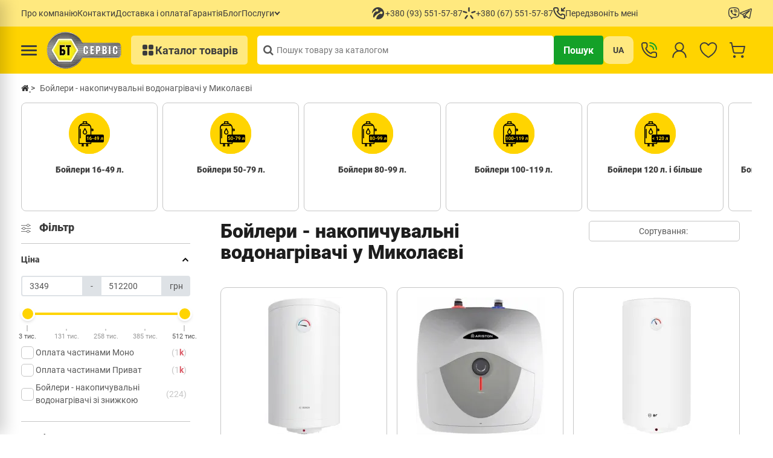

--- FILE ---
content_type: text/css
request_url: https://bt-service.ua/image/jetcache/css/a7a2ede1a8d3484732da2d0ad34b29d9.css?1769195467
body_size: 78826
content:
/* Jet Cache: catalog/view/theme/neoseo_unistor/stylesheet/jquery-ui.css */
/*! jQuery UI - v1.12.1 - 2016-09-25
* http://jqueryui.com
* Includes: draggable.css, core.css, resizable.css, selectable.css, sortable.css, accordion.css, autocomplete.css, menu.css, button.css, controlgroup.css, checkboxradio.css, datepicker.css, dialog.css, progressbar.css, selectmenu.css, slider.css, spinner.css, tabs.css, tooltip.css, theme.css
* To view and modify this theme, visit http://jqueryui.com/themeroller/?scope=&folderName=base&cornerRadiusShadow=8px&offsetLeftShadow=0px&offsetTopShadow=0px&thicknessShadow=5px&opacityShadow=30&bgImgOpacityShadow=0&bgTextureShadow=flat&bgColorShadow=666666&opacityOverlay=30&bgImgOpacityOverlay=0&bgTextureOverlay=flat&bgColorOverlay=aaaaaa&iconColorError=cc0000&fcError=5f3f3f&borderColorError=f1a899&bgTextureError=flat&bgColorError=fddfdf&iconColorHighlight=777620&fcHighlight=777620&borderColorHighlight=dad55e&bgTextureHighlight=flat&bgColorHighlight=fffa90&iconColorActive=ffffff&fcActive=ffffff&borderColorActive=003eff&bgTextureActive=flat&bgColorActive=007fff&iconColorHover=555555&fcHover=2b2b2b&borderColorHover=cccccc&bgTextureHover=flat&bgColorHover=ededed&iconColorDefault=777777&fcDefault=454545&borderColorDefault=c5c5c5&bgTextureDefault=flat&bgColorDefault=f6f6f6&iconColorContent=444444&fcContent=333333&borderColorContent=dddddd&bgTextureContent=flat&bgColorContent=ffffff&iconColorHeader=444444&fcHeader=333333&borderColorHeader=dddddd&bgTextureHeader=flat&bgColorHeader=e9e9e9&cornerRadius=3px&fwDefault=normal&fsDefault=1em&ffDefault=Arial%2CHelvetica%2Csans-serif
* Copyright jQuery Foundation and other contributors; Licensed MIT */

.ui-draggable-handle {
	-ms-touch-action: none;
	touch-action: none;
}
/* Layout helpers
----------------------------------*/
.ui-helper-hidden {
	display: none;
}
.ui-helper-hidden-accessible {
	border: 0;
	clip: rect(0 0 0 0);
	height: 1px;
	margin: -1px;
	overflow: hidden;
	padding: 0;
	position: absolute;
	width: 1px;
}
.ui-helper-reset {
	margin: 0;
	padding: 0;
	border: 0;
	outline: 0;
	line-height: 1.3;
	text-decoration: none;
	font-size: 100%;
	list-style: none;
}
.ui-helper-clearfix:before,
.ui-helper-clearfix:after {
	content: "";
	display: table;
	border-collapse: collapse;
}
.ui-helper-clearfix:after {
	clear: both;
}
.ui-helper-zfix {
	width: 100%;
	height: 100%;
	top: 0;
	left: 0;
	position: absolute;
	opacity: 0;
	filter:Alpha(Opacity=0); /* support: IE8 */
}

.ui-front {
	z-index: 100;
}


/* Interaction Cues
----------------------------------*/
.ui-state-disabled {
	cursor: default !important;
	pointer-events: none;
}


/* Icons
----------------------------------*/
.ui-icon {
	display: inline-block;
	vertical-align: middle;
	margin-top: -.25em;
	position: relative;
	text-indent: -99999px;
	overflow: hidden;
	background-repeat: no-repeat;
}

.ui-widget-icon-block {
	left: 50%;
	margin-left: -8px;
	display: block;
}

/* Misc visuals
----------------------------------*/

/* Overlays */
.ui-widget-overlay {
	position: fixed;
	top: 0;
	left: 0;
	width: 100%;
	height: 100%;
}
.ui-resizable {
	position: relative;
}
.ui-resizable-handle {
	position: absolute;
	font-size: 0.1px;
	display: block;
	-ms-touch-action: none;
	touch-action: none;
}
.ui-resizable-disabled .ui-resizable-handle,
.ui-resizable-autohide .ui-resizable-handle {
	display: none;
}
.ui-resizable-n {
	cursor: n-resize;
	height: 7px;
	width: 100%;
	top: -5px;
	left: 0;
}
.ui-resizable-s {
	cursor: s-resize;
	height: 7px;
	width: 100%;
	bottom: -5px;
	left: 0;
}
.ui-resizable-e {
	cursor: e-resize;
	width: 7px;
	right: -5px;
	top: 0;
	height: 100%;
}
.ui-resizable-w {
	cursor: w-resize;
	width: 7px;
	left: -5px;
	top: 0;
	height: 100%;
}
.ui-resizable-se {
	cursor: se-resize;
	width: 12px;
	height: 12px;
	right: 1px;
	bottom: 1px;
}
.ui-resizable-sw {
	cursor: sw-resize;
	width: 9px;
	height: 9px;
	left: -5px;
	bottom: -5px;
}
.ui-resizable-nw {
	cursor: nw-resize;
	width: 9px;
	height: 9px;
	left: -5px;
	top: -5px;
}
.ui-resizable-ne {
	cursor: ne-resize;
	width: 9px;
	height: 9px;
	right: -5px;
	top: -5px;
}
.ui-selectable {
	-ms-touch-action: none;
	touch-action: none;
}
.ui-selectable-helper {
	position: absolute;
	z-index: 100;
	border: 1px dotted black;
}
.ui-sortable-handle {
	-ms-touch-action: none;
	touch-action: none;
}
.ui-accordion .ui-accordion-header {
	display: block;
	cursor: pointer;
	position: relative;
	margin: 2px 0 0 0;
	padding: .5em .5em .5em .7em;
	font-size: 100%;
}
.ui-accordion .ui-accordion-content {
	padding: 1em 2.2em;
	border-top: 0;
	overflow: auto;
}
.ui-autocomplete {
	position: absolute;
	top: 0;
	left: 0;
	cursor: default;
}
.ui-menu {
	list-style: none;
	padding: 0;
	margin: 0;
	display: block;
	outline: 0;
}
.ui-menu .ui-menu {
	position: absolute;
}
.ui-menu .ui-menu-item {
	margin: 0;
	cursor: pointer;
	/* support: IE10, see #8844 */
	list-style-image: url("[data-uri]");
}
.ui-menu .ui-menu-item-wrapper {
	position: relative;
	padding: 3px 1em 3px .4em;
}
.ui-menu .ui-menu-divider {
	margin: 5px 0;
	height: 0;
	font-size: 0;
	line-height: 0;
	border-width: 1px 0 0 0;
}
.ui-menu .ui-state-focus,
.ui-menu .ui-state-active {
	margin: -1px;
}

/* icon support */
.ui-menu-icons {
	position: relative;
}
.ui-menu-icons .ui-menu-item-wrapper {
	padding-left: 2em;
}

/* left-aligned */
.ui-menu .ui-icon {
	position: absolute;
	top: 0;
	bottom: 0;
	left: .2em;
	margin: auto 0;
}

/* right-aligned */
.ui-menu .ui-menu-icon {
	left: auto;
	right: 0;
}
.ui-button {
	padding: .4em 1em;
	display: inline-block;
	position: relative;
	line-height: normal;
	margin-right: .1em;
	cursor: pointer;
	vertical-align: middle;
	text-align: center;
	-webkit-user-select: none;
	-moz-user-select: none;
	-ms-user-select: none;
	user-select: none;

	/* Support: IE <= 11 */
	overflow: visible;
}

.ui-button,
.ui-button:link,
.ui-button:visited,
.ui-button:hover,
.ui-button:active {
	text-decoration: none;
}

/* to make room for the icon, a width needs to be set here */
.ui-button-icon-only {
	width: 2em;
	box-sizing: border-box;
	text-indent: -9999px;
	white-space: nowrap;
}

/* no icon support for input elements */
input.ui-button.ui-button-icon-only {
	text-indent: 0;
}

/* button icon element(s) */
.ui-button-icon-only .ui-icon {
	position: absolute;
	top: 50%;
	left: 50%;
	margin-top: -8px;
	margin-left: -8px;
}

.ui-button.ui-icon-notext .ui-icon {
	padding: 0;
	width: 2.1em;
	height: 2.1em;
	text-indent: -9999px;
	white-space: nowrap;

}

input.ui-button.ui-icon-notext .ui-icon {
	width: auto;
	height: auto;
	text-indent: 0;
	white-space: normal;
	padding: .4em 1em;
}

/* workarounds */
/* Support: Firefox 5 - 40 */
input.ui-button::-moz-focus-inner,
button.ui-button::-moz-focus-inner {
	border: 0;
	padding: 0;
}
.ui-controlgroup {
	vertical-align: middle;
	display: inline-block;
}
.ui-controlgroup > .ui-controlgroup-item {
	float: left;
	margin-left: 0;
	margin-right: 0;
}
.ui-controlgroup > .ui-controlgroup-item:focus,
.ui-controlgroup > .ui-controlgroup-item.ui-visual-focus {
	z-index: 9999;
}
.ui-controlgroup-vertical > .ui-controlgroup-item {
	display: block;
	float: none;
	width: 100%;
	margin-top: 0;
	margin-bottom: 0;
	text-align: left;
}
.ui-controlgroup-vertical .ui-controlgroup-item {
	box-sizing: border-box;
}
.ui-controlgroup .ui-controlgroup-label {
	padding: .4em 1em;
}
.ui-controlgroup .ui-controlgroup-label span {
	font-size: 80%;
}
.ui-controlgroup-horizontal .ui-controlgroup-label + .ui-controlgroup-item {
	border-left: none;
}
.ui-controlgroup-vertical .ui-controlgroup-label + .ui-controlgroup-item {
	border-top: none;
}
.ui-controlgroup-horizontal .ui-controlgroup-label.ui-widget-content {
	border-right: none;
}
.ui-controlgroup-vertical .ui-controlgroup-label.ui-widget-content {
	border-bottom: none;
}

/* Spinner specific style fixes */
.ui-controlgroup-vertical .ui-spinner-input {

	/* Support: IE8 only, Android < 4.4 only */
	width: 75%;
	width: calc( 100% - 2.4em );
}
.ui-controlgroup-vertical .ui-spinner .ui-spinner-up {
	border-top-style: solid;
}

.ui-checkboxradio-label .ui-icon-background {
	box-shadow: inset 1px 1px 1px #ccc;
	border-radius: .12em;
	border: none;
}
.ui-checkboxradio-radio-label .ui-icon-background {
	width: 16px;
	height: 16px;
	border-radius: 1em;
	overflow: visible;
	border: none;
}
.ui-checkboxradio-radio-label.ui-checkboxradio-checked .ui-icon,
.ui-checkboxradio-radio-label.ui-checkboxradio-checked:hover .ui-icon {
	background-image: none;
	width: 8px;
	height: 8px;
	border-width: 4px;
	border-style: solid;
}
.ui-checkboxradio-disabled {
	pointer-events: none;
}
.ui-datepicker {
	width: 17em;
	padding: .2em .2em 0;
	display: none;
}
.ui-datepicker .ui-datepicker-header {
	position: relative;
	padding: .2em 0;
}
.ui-datepicker .ui-datepicker-prev,
.ui-datepicker .ui-datepicker-next {
	position: absolute;
	top: 2px;
	width: 1.8em;
	height: 1.8em;
}
.ui-datepicker .ui-datepicker-prev-hover,
.ui-datepicker .ui-datepicker-next-hover {
	top: 1px;
}
.ui-datepicker .ui-datepicker-prev {
	left: 2px;
}
.ui-datepicker .ui-datepicker-next {
	right: 2px;
}
.ui-datepicker .ui-datepicker-prev-hover {
	left: 1px;
}
.ui-datepicker .ui-datepicker-next-hover {
	right: 1px;
}
.ui-datepicker .ui-datepicker-prev span,
.ui-datepicker .ui-datepicker-next span {
	display: block;
	position: absolute;
	left: 50%;
	margin-left: -8px;
	top: 50%;
	margin-top: -8px;
}
.ui-datepicker .ui-datepicker-title {
	margin: 0 2.3em;
	line-height: 1.8em;
	text-align: center;
}
.ui-datepicker .ui-datepicker-title select {
	font-size: 1em;
	margin: 1px 0;
}
.ui-datepicker select.ui-datepicker-month,
.ui-datepicker select.ui-datepicker-year {
	width: 45%;
}
.ui-datepicker table {
	width: 100%;
	font-size: .9em;
	border-collapse: collapse;
	margin: 0 0 .4em;
}
.ui-datepicker th {
	padding: .7em .3em;
	text-align: center;
	font-weight: bold;
	border: 0;
}
.ui-datepicker td {
	border: 0;
	padding: 1px;
}
.ui-datepicker td span,
.ui-datepicker td a {
	display: block;
	padding: .2em;
	text-align: right;
	text-decoration: none;
}
.ui-datepicker .ui-datepicker-buttonpane {
	background-image: none;
	margin: .7em 0 0 0;
	padding: 0 .2em;
	border-left: 0;
	border-right: 0;
	border-bottom: 0;
}
.ui-datepicker .ui-datepicker-buttonpane button {
	float: right;
	margin: .5em .2em .4em;
	cursor: pointer;
	padding: .2em .6em .3em .6em;
	width: auto;
	overflow: visible;
}
.ui-datepicker .ui-datepicker-buttonpane button.ui-datepicker-current {
	float: left;
}

/* with multiple calendars */
.ui-datepicker.ui-datepicker-multi {
	width: auto;
}
.ui-datepicker-multi .ui-datepicker-group {
	float: left;
}
.ui-datepicker-multi .ui-datepicker-group table {
	width: 95%;
	margin: 0 auto .4em;
}
.ui-datepicker-multi-2 .ui-datepicker-group {
	width: 50%;
}
.ui-datepicker-multi-3 .ui-datepicker-group {
	width: 33.3%;
}
.ui-datepicker-multi-4 .ui-datepicker-group {
	width: 25%;
}
.ui-datepicker-multi .ui-datepicker-group-last .ui-datepicker-header,
.ui-datepicker-multi .ui-datepicker-group-middle .ui-datepicker-header {
	border-left-width: 0;
}
.ui-datepicker-multi .ui-datepicker-buttonpane {
	clear: left;
}
.ui-datepicker-row-break {
	clear: both;
	width: 100%;
	font-size: 0;
}

/* RTL support */
.ui-datepicker-rtl {
	direction: rtl;
}
.ui-datepicker-rtl .ui-datepicker-prev {
	right: 2px;
	left: auto;
}
.ui-datepicker-rtl .ui-datepicker-next {
	left: 2px;
	right: auto;
}
.ui-datepicker-rtl .ui-datepicker-prev:hover {
	right: 1px;
	left: auto;
}
.ui-datepicker-rtl .ui-datepicker-next:hover {
	left: 1px;
	right: auto;
}
.ui-datepicker-rtl .ui-datepicker-buttonpane {
	clear: right;
}
.ui-datepicker-rtl .ui-datepicker-buttonpane button {
	float: left;
}
.ui-datepicker-rtl .ui-datepicker-buttonpane button.ui-datepicker-current,
.ui-datepicker-rtl .ui-datepicker-group {
	float: right;
}
.ui-datepicker-rtl .ui-datepicker-group-last .ui-datepicker-header,
.ui-datepicker-rtl .ui-datepicker-group-middle .ui-datepicker-header {
	border-right-width: 0;
	border-left-width: 1px;
}

/* Icons */
.ui-datepicker .ui-icon {
	display: block;
	text-indent: -99999px;
	overflow: hidden;
	background-repeat: no-repeat;
	left: .5em;
	top: .3em;
}
.ui-dialog {
	position: absolute;
	top: 0;
	left: 0;
	padding: .2em;
	outline: 0;
}
.ui-dialog .ui-dialog-titlebar {
	padding: .4em 1em;
	position: relative;
}
.ui-dialog .ui-dialog-title {
	float: left;
	margin: .1em 0;
	white-space: nowrap;
	width: 90%;
	overflow: hidden;
	text-overflow: ellipsis;
}
.ui-dialog .ui-dialog-titlebar-close {
	position: absolute;
	right: .3em;
	top: 50%;
	width: 20px;
	margin: -10px 0 0 0;
	padding: 1px;
	height: 20px;
}
.ui-dialog .ui-dialog-content {
	position: relative;
	border: 0;
	padding: .5em 1em;
	background: none;
	overflow: auto;
}
.ui-dialog .ui-dialog-buttonpane {
	text-align: left;
	border-width: 1px 0 0 0;
	background-image: none;
	margin-top: .5em;
	padding: .3em 1em .5em .4em;
}
.ui-dialog .ui-dialog-buttonpane .ui-dialog-buttonset {
	float: right;
}
.ui-dialog .ui-dialog-buttonpane button {
	margin: .5em .4em .5em 0;
	cursor: pointer;
}
.ui-dialog .ui-resizable-n {
	height: 2px;
	top: 0;
}
.ui-dialog .ui-resizable-e {
	width: 2px;
	right: 0;
}
.ui-dialog .ui-resizable-s {
	height: 2px;
	bottom: 0;
}
.ui-dialog .ui-resizable-w {
	width: 2px;
	left: 0;
}
.ui-dialog .ui-resizable-se,
.ui-dialog .ui-resizable-sw,
.ui-dialog .ui-resizable-ne,
.ui-dialog .ui-resizable-nw {
	width: 7px;
	height: 7px;
}
.ui-dialog .ui-resizable-se {
	right: 0;
	bottom: 0;
}
.ui-dialog .ui-resizable-sw {
	left: 0;
	bottom: 0;
}
.ui-dialog .ui-resizable-ne {
	right: 0;
	top: 0;
}
.ui-dialog .ui-resizable-nw {
	left: 0;
	top: 0;
}
.ui-draggable .ui-dialog-titlebar {
	cursor: move;
}
.ui-progressbar {
	height: 2em;
	text-align: left;
	overflow: hidden;
}
.ui-progressbar .ui-progressbar-value {
	margin: -1px;
	height: 100%;
}
.ui-progressbar .ui-progressbar-overlay {
	background: url("[data-uri]");
	height: 100%;
	filter: alpha(opacity=25); /* support: IE8 */
	opacity: 0.25;
}
.ui-progressbar-indeterminate .ui-progressbar-value {
	background-image: none;
}
.ui-selectmenu-menu {
	padding: 0;
	margin: 0;
	position: absolute;
	top: 0;
	left: 0;
	display: none;
}
.ui-selectmenu-menu .ui-menu {
	overflow: auto;
	overflow-x: hidden;
	padding-bottom: 1px;
}
.ui-selectmenu-menu .ui-menu .ui-selectmenu-optgroup {
	font-size: 1em;
	font-weight: bold;
	line-height: 1.5;
	padding: 2px 0.4em;
	margin: 0.5em 0 0 0;
	height: auto;
	border: 0;
}
.ui-selectmenu-open {
	display: block;
}
.ui-selectmenu-text {
	display: block;
	margin-right: 20px;
	overflow: hidden;
	text-overflow: ellipsis;
}
.ui-selectmenu-button.ui-button {
	text-align: left;
	white-space: nowrap;
	width: 14em;
}
.ui-selectmenu-icon.ui-icon {
	float: right;
	margin-top: 0;
}
.ui-slider {
	position: relative;
	text-align: left;
}
.ui-slider .ui-slider-handle {
	position: absolute;
	z-index: 2;
	width: 1.2em;
	height: 1.2em;
	cursor: default;
	-ms-touch-action: none;
	touch-action: none;
}
.ui-slider .ui-slider-range {
	position: absolute;
	z-index: 1;
	font-size: .7em;
	display: block;
	border: 0;
	background-position: 0 0;
}

/* support: IE8 - See #6727 */
.ui-slider.ui-state-disabled .ui-slider-handle,
.ui-slider.ui-state-disabled .ui-slider-range {
	filter: inherit;
}

.ui-slider-horizontal {
	height: 14px;
}
.ui-slider-horizontal .ui-slider-handle {
	top: -6px;
	margin-left: -.6em;
}
.ui-slider-horizontal .ui-slider-range {
	background: #5e8ee4;
	top: 0px;
	height: 100%;
}
.ui-slider-horizontal .ui-slider-range-min {
	left: 0;
}
.ui-slider-horizontal .ui-slider-range-max {
	right: 0;
}

.ui-slider-vertical {
	width: .8em;
	height: 100px;
}
.ui-slider-vertical .ui-slider-handle {
	left: -.3em;
	margin-left: 0;
	margin-bottom: -.6em;
}
.ui-slider-vertical .ui-slider-range {
	left: 0;
	width: 100%;
}
.ui-slider-vertical .ui-slider-range-min {
	bottom: 0;
}
.ui-slider-vertical .ui-slider-range-max {
	top: 0;
}
.ui-spinner {
	position: relative;
	display: inline-block;
	overflow: hidden;
	padding: 0;
	vertical-align: middle;
}
.ui-spinner-input {
	border: none;
	background: none;
	color: inherit;
	padding: .222em 0;
	margin: .2em 0;
	vertical-align: middle;
	margin-left: .4em;
	margin-right: 2em;
}
.ui-spinner-button {
	width: 1.6em;
	height: 50%;
	font-size: .5em;
	padding: 0;
	margin: 0;
	text-align: center;
	position: absolute;
	cursor: default;
	display: block;
	overflow: hidden;
	right: 0;
}
/* more specificity required here to override default borders */
.ui-spinner a.ui-spinner-button {
	border-top-style: none;
	border-bottom-style: none;
	border-right-style: none;
}
.ui-spinner-up {
	top: 0;
}
.ui-spinner-down {
	bottom: 0;
}
.ui-tabs {
	position: relative;/* position: relative prevents IE scroll bug (element with position: relative inside container with overflow: auto appear as "fixed") */
	padding: .2em;
}
.ui-tabs .ui-tabs-nav {
	margin: 0;
	padding: .2em .2em 0;
}
.ui-tabs .ui-tabs-nav li {
	list-style: none;
	float: left;
	position: relative;
	top: 0;
	margin: 1px .2em 0 0;
	border-bottom-width: 0;
	padding: 0;
	white-space: nowrap;
}
.ui-tabs .ui-tabs-nav .ui-tabs-anchor {
	float: left;
	padding: .5em 1em;
	text-decoration: none;
}
.ui-tabs .ui-tabs-nav li.ui-tabs-active {
	margin-bottom: -1px;
	padding-bottom: 1px;
}
.ui-tabs .ui-tabs-nav li.ui-tabs-active .ui-tabs-anchor,
.ui-tabs .ui-tabs-nav li.ui-state-disabled .ui-tabs-anchor,
.ui-tabs .ui-tabs-nav li.ui-tabs-loading .ui-tabs-anchor {
	cursor: text;
}
.ui-tabs-collapsible .ui-tabs-nav li.ui-tabs-active .ui-tabs-anchor {
	cursor: pointer;
}
.ui-tabs .ui-tabs-panel {
	display: block;
	border-width: 0;
	padding: 1em 1.4em;
	background: none;
}
.ui-tooltip {
	padding: 8px;
	position: absolute;
	z-index: 9999;
	max-width: 300px;
}
body .ui-tooltip {
	border-width: 2px;
}

/* Component containers
----------------------------------*/
.ui-widget {
	font-family: Arial,Helvetica,sans-serif;
	font-size: 1em;
}
.ui-widget .ui-widget {
	font-size: 1em;
}
.ui-widget input,
.ui-widget select,
.ui-widget textarea,
.ui-widget button {
	font-family: Arial,Helvetica,sans-serif;
	font-size: 1em;
}
.ui-widget.ui-widget-content {
	/*border: 1px solid #c5c5c5;*/
}
.ui-widget-content {
	border: 1px solid #dddddd;
	background: #ffffff;
	color: #333333;
}
.ui-widget-content a {
	color: #333333;
}
.ui-widget-header {
	border: 1px solid #dddddd;
	background: #cecece;
	color: #333333;
	font-weight: bold;
}
.ui-widget-header a {
	color: #333333;
}

/* Interaction states
----------------------------------*/

.ui-state-default a,
.ui-state-default a:link,
.ui-state-default a:visited,
a.ui-button,
a:link.ui-button,
a:visited.ui-button,
.ui-button {
	color: #454545;
	text-decoration: none;
}
.ui-state-hover,
.ui-widget-content .ui-state-hover,
.ui-widget-header .ui-state-hover,
.ui-state-focus,
.ui-widget-content .ui-state-focus,
.ui-widget-header .ui-state-focus,
.ui-button:hover,
.ui-button:focus {
	border: 1px solid rgba(255, 255, 255, 0);
	font-weight: normal;
	color: #2b2b2b;
}
.ui-state-hover a,
.ui-state-hover a:hover,
.ui-state-hover a:link,
.ui-state-hover a:visited,
.ui-state-focus a,
.ui-state-focus a:hover,
.ui-state-focus a:link,
.ui-state-focus a:visited,
a.ui-button:hover,
a.ui-button:focus {
	color: #2b2b2b;
	text-decoration: none;
}

.ui-visual-focus {
	box-shadow: 0 0 3px 1px rgb(94, 158, 214);
}
.ui-state-active,
.ui-widget-content .ui-state-active,
.ui-widget-header .ui-state-active,
a.ui-button:active,
.ui-button:active,
.ui-button.ui-state-active:hover {
	font-weight: normal;
	color: #ffffff;
}
.ui-icon-background,
.ui-state-active .ui-icon-background {
	border: #003eff;
	background-color: #ffffff;
}
.ui-state-active a,
.ui-state-active a:link,
.ui-state-active a:visited {
	color: #ffffff;
	text-decoration: none;
}

/* Interaction Cues
----------------------------------*/
.ui-state-highlight,
.ui-widget-content .ui-state-highlight,
.ui-widget-header .ui-state-highlight {
	border: 1px solid #dad55e;
	background: #fffa90;
	color: #777620;
}
.ui-state-checked {
	border: 1px solid #dad55e;
	background: #fffa90;
}
.ui-state-highlight a,
.ui-widget-content .ui-state-highlight a,
.ui-widget-header .ui-state-highlight a {
	color: #777620;
}
.ui-state-error,
.ui-widget-content .ui-state-error,
.ui-widget-header .ui-state-error {
	border: 1px solid #f1a899;
	background: #fddfdf;
	color: #5f3f3f;
}
.ui-state-error a,
.ui-widget-content .ui-state-error a,
.ui-widget-header .ui-state-error a {
	color: #5f3f3f;
}
.ui-state-error-text,
.ui-widget-content .ui-state-error-text,
.ui-widget-header .ui-state-error-text {
	color: #5f3f3f;
}
.ui-priority-primary,
.ui-widget-content .ui-priority-primary,
.ui-widget-header .ui-priority-primary {
	font-weight: bold;
}
.ui-priority-secondary,
.ui-widget-content .ui-priority-secondary,
.ui-widget-header .ui-priority-secondary {
	opacity: .7;
	filter:Alpha(Opacity=70); /* support: IE8 */
	font-weight: normal;
}
.ui-state-disabled,
.ui-widget-content .ui-state-disabled,
.ui-widget-header .ui-state-disabled {
	opacity: .35;
	filter:Alpha(Opacity=35); /* support: IE8 */
	background-image: none;
}
.ui-state-disabled .ui-icon {
	filter:Alpha(Opacity=35); /* support: IE8 - See #6059 */
}

/* Icons
----------------------------------*/

/* states and images */
.ui-icon {
	width: 16px;
	height: 16px;
}
.ui-icon,
.ui-widget-content .ui-icon {
	background-image: url("https://bt-service.ua/catalog/view/theme/neoseo_unistor/image/ui-icons_444444_256x240.png");
}
.ui-widget-header .ui-icon {
	background-image: url("https://bt-service.ua/catalog/view/theme/neoseo_unistor/image/ui-icons_444444_256x240.png");
}
.ui-state-hover .ui-icon,
.ui-state-focus .ui-icon,
.ui-button:hover .ui-icon,
.ui-button:focus .ui-icon {
	background-image: url("https://bt-service.ua/catalog/view/theme/neoseo_unistor/image/ui-icons_555555_256x240.png");
}
.ui-state-active .ui-icon,
.ui-button:active .ui-icon {
	background-image: url("https://bt-service.ua/catalog/view/theme/neoseo_unistor/image/ui-icons_ffffff_256x240.png");
}
.ui-state-highlight .ui-icon,
.ui-button .ui-state-highlight.ui-icon {
	background-image: url("https://bt-service.ua/catalog/view/theme/neoseo_unistor/image/ui-icons_777620_256x240.png");
}
.ui-state-error .ui-icon,
.ui-state-error-text .ui-icon {
	background-image: url("https://bt-service.ua/catalog/view/theme/neoseo_unistor/image/ui-icons_cc0000_256x240.png");
}
.ui-button .ui-icon {
	background-image: url("https://bt-service.ua/catalog/view/theme/neoseo_unistor/image/ui-icons_777777_256x240.png");
}

/* positioning */
.ui-icon-blank { background-position: 16px 16px; }
.ui-icon-caret-1-n { background-position: 0 0; }
.ui-icon-caret-1-ne { background-position: -16px 0; }
.ui-icon-caret-1-e { background-position: -32px 0; }
.ui-icon-caret-1-se { background-position: -48px 0; }
.ui-icon-caret-1-s { background-position: -65px 0; }
.ui-icon-caret-1-sw { background-position: -80px 0; }
.ui-icon-caret-1-w { background-position: -96px 0; }
.ui-icon-caret-1-nw { background-position: -112px 0; }
.ui-icon-caret-2-n-s { background-position: -128px 0; }
.ui-icon-caret-2-e-w { background-position: -144px 0; }
.ui-icon-triangle-1-n { background-position: 0 -16px; }
.ui-icon-triangle-1-ne { background-position: -16px -16px; }
.ui-icon-triangle-1-e { background-position: -32px -16px; }
.ui-icon-triangle-1-se { background-position: -48px -16px; }
.ui-icon-triangle-1-s { background-position: -65px -16px; }
.ui-icon-triangle-1-sw { background-position: -80px -16px; }
.ui-icon-triangle-1-w { background-position: -96px -16px; }
.ui-icon-triangle-1-nw { background-position: -112px -16px; }
.ui-icon-triangle-2-n-s { background-position: -128px -16px; }
.ui-icon-triangle-2-e-w { background-position: -144px -16px; }
.ui-icon-arrow-1-n { background-position: 0 -32px; }
.ui-icon-arrow-1-ne { background-position: -16px -32px; }
.ui-icon-arrow-1-e { background-position: -32px -32px; }
.ui-icon-arrow-1-se { background-position: -48px -32px; }
.ui-icon-arrow-1-s { background-position: -65px -32px; }
.ui-icon-arrow-1-sw { background-position: -80px -32px; }
.ui-icon-arrow-1-w { background-position: -96px -32px; }
.ui-icon-arrow-1-nw { background-position: -112px -32px; }
.ui-icon-arrow-2-n-s { background-position: -128px -32px; }
.ui-icon-arrow-2-ne-sw { background-position: -144px -32px; }
.ui-icon-arrow-2-e-w { background-position: -160px -32px; }
.ui-icon-arrow-2-se-nw { background-position: -176px -32px; }
.ui-icon-arrowstop-1-n { background-position: -192px -32px; }
.ui-icon-arrowstop-1-e { background-position: -208px -32px; }
.ui-icon-arrowstop-1-s { background-position: -224px -32px; }
.ui-icon-arrowstop-1-w { background-position: -240px -32px; }
.ui-icon-arrowthick-1-n { background-position: 1px -48px; }
.ui-icon-arrowthick-1-ne { background-position: -16px -48px; }
.ui-icon-arrowthick-1-e { background-position: -32px -48px; }
.ui-icon-arrowthick-1-se { background-position: -48px -48px; }
.ui-icon-arrowthick-1-s { background-position: -64px -48px; }
.ui-icon-arrowthick-1-sw { background-position: -80px -48px; }
.ui-icon-arrowthick-1-w { background-position: -96px -48px; }
.ui-icon-arrowthick-1-nw { background-position: -112px -48px; }
.ui-icon-arrowthick-2-n-s { background-position: -128px -48px; }
.ui-icon-arrowthick-2-ne-sw { background-position: -144px -48px; }
.ui-icon-arrowthick-2-e-w { background-position: -160px -48px; }
.ui-icon-arrowthick-2-se-nw { background-position: -176px -48px; }
.ui-icon-arrowthickstop-1-n { background-position: -192px -48px; }
.ui-icon-arrowthickstop-1-e { background-position: -208px -48px; }
.ui-icon-arrowthickstop-1-s { background-position: -224px -48px; }
.ui-icon-arrowthickstop-1-w { background-position: -240px -48px; }
.ui-icon-arrowreturnthick-1-w { background-position: 0 -64px; }
.ui-icon-arrowreturnthick-1-n { background-position: -16px -64px; }
.ui-icon-arrowreturnthick-1-e { background-position: -32px -64px; }
.ui-icon-arrowreturnthick-1-s { background-position: -48px -64px; }
.ui-icon-arrowreturn-1-w { background-position: -64px -64px; }
.ui-icon-arrowreturn-1-n { background-position: -80px -64px; }
.ui-icon-arrowreturn-1-e { background-position: -96px -64px; }
.ui-icon-arrowreturn-1-s { background-position: -112px -64px; }
.ui-icon-arrowrefresh-1-w { background-position: -128px -64px; }
.ui-icon-arrowrefresh-1-n { background-position: -144px -64px; }
.ui-icon-arrowrefresh-1-e { background-position: -160px -64px; }
.ui-icon-arrowrefresh-1-s { background-position: -176px -64px; }
.ui-icon-arrow-4 { background-position: 0 -80px; }
.ui-icon-arrow-4-diag { background-position: -16px -80px; }
.ui-icon-extlink { background-position: -32px -80px; }
.ui-icon-newwin { background-position: -48px -80px; }
.ui-icon-refresh { background-position: -64px -80px; }
.ui-icon-shuffle { background-position: -80px -80px; }
.ui-icon-transfer-e-w { background-position: -96px -80px; }
.ui-icon-transferthick-e-w { background-position: -112px -80px; }
.ui-icon-folder-collapsed { background-position: 0 -96px; }
.ui-icon-folder-open { background-position: -16px -96px; }
.ui-icon-document { background-position: -32px -96px; }
.ui-icon-document-b { background-position: -48px -96px; }
.ui-icon-note { background-position: -64px -96px; }
.ui-icon-mail-closed { background-position: -80px -96px; }
.ui-icon-mail-open { background-position: -96px -96px; }
.ui-icon-suitcase { background-position: -112px -96px; }
.ui-icon-comment { background-position: -128px -96px; }
.ui-icon-person { background-position: -144px -96px; }
.ui-icon-print { background-position: -160px -96px; }
.ui-icon-trash { background-position: -176px -96px; }
.ui-icon-locked { background-position: -192px -96px; }
.ui-icon-unlocked { background-position: -208px -96px; }
.ui-icon-bookmark { background-position: -224px -96px; }
.ui-icon-tag { background-position: -240px -96px; }
.ui-icon-home { background-position: 0 -112px; }
.ui-icon-flag { background-position: -16px -112px; }
.ui-icon-calendar { background-position: -32px -112px; }
.ui-icon-cart { background-position: -48px -112px; }
.ui-icon-pencil { background-position: -64px -112px; }
.ui-icon-clock { background-position: -80px -112px; }
.ui-icon-disk { background-position: -96px -112px; }
.ui-icon-calculator { background-position: -112px -112px; }
.ui-icon-zoomin { background-position: -128px -112px; }
.ui-icon-zoomout { background-position: -144px -112px; }
.ui-icon-search { background-position: -160px -112px; }
.ui-icon-wrench { background-position: -176px -112px; }
.ui-icon-gear { background-position: -192px -112px; }
.ui-icon-heart { background-position: -208px -112px; }
.ui-icon-star { background-position: -224px -112px; }
.ui-icon-link { background-position: -240px -112px; }
.ui-icon-cancel { background-position: 0 -128px; }
.ui-icon-plus { background-position: -16px -128px; }
.ui-icon-plusthick { background-position: -32px -128px; }
.ui-icon-minus { background-position: -48px -128px; }
.ui-icon-minusthick { background-position: -64px -128px; }
.ui-icon-close { background-position: -80px -128px; }
.ui-icon-closethick { background-position: -96px -128px; }
.ui-icon-key { background-position: -112px -128px; }
.ui-icon-lightbulb { background-position: -128px -128px; }
.ui-icon-scissors { background-position: -144px -128px; }
.ui-icon-clipboard { background-position: -160px -128px; }
.ui-icon-copy { background-position: -176px -128px; }
.ui-icon-contact { background-position: -192px -128px; }
.ui-icon-image { background-position: -208px -128px; }
.ui-icon-video { background-position: -224px -128px; }
.ui-icon-script { background-position: -240px -128px; }
.ui-icon-alert { background-position: 0 -144px; }
.ui-icon-info { background-position: -16px -144px; }
.ui-icon-notice { background-position: -32px -144px; }
.ui-icon-help { background-position: -48px -144px; }
.ui-icon-check { background-position: -64px -144px; }
.ui-icon-bullet { background-position: -80px -144px; }
.ui-icon-radio-on { background-position: -96px -144px; }
.ui-icon-radio-off { background-position: -112px -144px; }
.ui-icon-pin-w { background-position: -128px -144px; }
.ui-icon-pin-s { background-position: -144px -144px; }
.ui-icon-play { background-position: 0 -160px; }
.ui-icon-pause { background-position: -16px -160px; }
.ui-icon-seek-next { background-position: -32px -160px; }
.ui-icon-seek-prev { background-position: -48px -160px; }
.ui-icon-seek-end { background-position: -64px -160px; }
.ui-icon-seek-start { background-position: -80px -160px; }
/* ui-icon-seek-first is deprecated, use ui-icon-seek-start instead */
.ui-icon-seek-first { background-position: -80px -160px; }
.ui-icon-stop { background-position: -96px -160px; }
.ui-icon-eject { background-position: -112px -160px; }
.ui-icon-volume-off { background-position: -128px -160px; }
.ui-icon-volume-on { background-position: -144px -160px; }
.ui-icon-power { background-position: 0 -176px; }
.ui-icon-signal-diag { background-position: -16px -176px; }
.ui-icon-signal { background-position: -32px -176px; }
.ui-icon-battery-0 { background-position: -48px -176px; }
.ui-icon-battery-1 { background-position: -64px -176px; }
.ui-icon-battery-2 { background-position: -80px -176px; }
.ui-icon-battery-3 { background-position: -96px -176px; }
.ui-icon-circle-plus { background-position: 0 -192px; }
.ui-icon-circle-minus { background-position: -16px -192px; }
.ui-icon-circle-close { background-position: -32px -192px; }
.ui-icon-circle-triangle-e { background-position: -48px -192px; }
.ui-icon-circle-triangle-s { background-position: -64px -192px; }
.ui-icon-circle-triangle-w { background-position: -80px -192px; }
.ui-icon-circle-triangle-n { background-position: -96px -192px; }
.ui-icon-circle-arrow-e { background-position: -112px -192px; }
.ui-icon-circle-arrow-s { background-position: -128px -192px; }
.ui-icon-circle-arrow-w { background-position: -144px -192px; }
.ui-icon-circle-arrow-n { background-position: -160px -192px; }
.ui-icon-circle-zoomin { background-position: -176px -192px; }
.ui-icon-circle-zoomout { background-position: -192px -192px; }
.ui-icon-circle-check { background-position: -208px -192px; }
.ui-icon-circlesmall-plus { background-position: 0 -208px; }
.ui-icon-circlesmall-minus { background-position: -16px -208px; }
.ui-icon-circlesmall-close { background-position: -32px -208px; }
.ui-icon-squaresmall-plus { background-position: -48px -208px; }
.ui-icon-squaresmall-minus { background-position: -64px -208px; }
.ui-icon-squaresmall-close { background-position: -80px -208px; }
.ui-icon-grip-dotted-vertical { background-position: 0 -224px; }
.ui-icon-grip-dotted-horizontal { background-position: -16px -224px; }
.ui-icon-grip-solid-vertical { background-position: -32px -224px; }
.ui-icon-grip-solid-horizontal { background-position: -48px -224px; }
.ui-icon-gripsmall-diagonal-se { background-position: -64px -224px; }
.ui-icon-grip-diagonal-se { background-position: -80px -224px; }


/* Misc visuals
----------------------------------*/

/* Corner radius */
.ui-corner-all,
.ui-corner-top,
.ui-corner-left,
.ui-corner-tl {
	border-top-left-radius: 3px;
}
.ui-corner-all,
.ui-corner-top,
.ui-corner-right,
.ui-corner-tr {
	border-top-right-radius: 3px;
}
.ui-corner-all,
.ui-corner-bottom,
.ui-corner-left,
.ui-corner-bl {
	border-bottom-left-radius: 3px;
}
.ui-corner-all,
.ui-corner-bottom,
.ui-corner-right,
.ui-corner-br {
	border-bottom-right-radius: 3px;
}

/* Overlays */
.ui-widget-overlay {
	background: #aaaaaa;
	opacity: .3;
	filter: Alpha(Opacity=30); /* support: IE8 */
}
.ui-widget-shadow {
	-webkit-box-shadow: 0px 0px 5px #666666;
	box-shadow: 0px 0px 5px #666666;
}

/* Jet Cache: catalog/view/javascript/bootstrap/css/bootstrap.min.css */
/*!
 * Bootstrap v3.3.5 (http://getbootstrap.com)
 * Copyright 2011-2015 Twitter, Inc.
 * Licensed under MIT (https://github.com/twbs/bootstrap/blob/master/LICENSE)
 *//*! normalize.css v3.0.3 | MIT License | github.com/necolas/normalize.css */html{font-family:sans-serif;-webkit-text-size-adjust:100%;-ms-text-size-adjust:100%}body{margin:0}article,aside,details,figcaption,figure,footer,header,hgroup,main,menu,nav,section,summary{display:block}audio,canvas,progress,video{display:inline-block;vertical-align:baseline}audio:not([controls]){display:none;height:0}[hidden],template{display:none}a{background-color:transparent}a:active,a:hover{outline:0}abbr[title]{border-bottom:1px dotted}b,strong{font-weight:700}dfn{font-style:italic}h1{margin:.67em 0;font-size:2em}mark{color:#000;background:#ff0}small{font-size:80%}sub,sup{position:relative;font-size:75%;line-height:0;vertical-align:baseline}sup{top:-.5em}sub{bottom:-.25em}img{border:0}svg:not(:root){overflow:hidden}figure{margin:1em 40px}hr{height:0;-webkit-box-sizing:content-box;-moz-box-sizing:content-box;box-sizing:content-box}pre{overflow:auto}code,kbd,pre,samp{font-family:monospace,monospace;font-size:1em}button,input,optgroup,select,textarea{margin:0;font:inherit;color:inherit}button{overflow:visible}button,select{text-transform:none}button,html input[type=button],input[type=reset],input[type=submit]{-webkit-appearance:button;cursor:pointer}button[disabled],html input[disabled]{cursor:default}button::-moz-focus-inner,input::-moz-focus-inner{padding:0;border:0}input{line-height:normal}input[type=checkbox],input[type=radio]{-webkit-box-sizing:border-box;-moz-box-sizing:border-box;box-sizing:border-box;padding:0}input[type=number]::-webkit-inner-spin-button,input[type=number]::-webkit-outer-spin-button{height:auto}input[type=search]{-webkit-box-sizing:content-box;-moz-box-sizing:content-box;box-sizing:content-box;-webkit-appearance:textfield}input[type=search]::-webkit-search-cancel-button,input[type=search]::-webkit-search-decoration{-webkit-appearance:none}fieldset{padding:.35em .625em .75em;margin:0 2px;border:1px solid silver}legend{padding:0;border:0}textarea{overflow:auto}optgroup{font-weight:700}table{border-spacing:0;border-collapse:collapse}td,th{padding:0}/*! Source: https://github.com/h5bp/html5-boilerplate/blob/master/src/css/main.css */@media print{*,:after,:before{color:#000!important;text-shadow:none!important;background:0 0!important;-webkit-box-shadow:none!important;box-shadow:none!important}a,a:visited{text-decoration:underline}a[href]:after{content:" (" attr(href) ")"}abbr[title]:after{content:" (" attr(title) ")"}a[href^="javascript:"]:after,a[href^="#"]:after{content:""}blockquote,pre{border:1px solid #999;page-break-inside:avoid}thead{display:table-header-group}img,tr{page-break-inside:avoid}img{max-width:100%!important}h2,h3,p{orphans:3;widows:3}h2,h3{page-break-after:avoid}.navbar{display:none}.btn>.caret,.dropup>.btn>.caret{border-top-color:#000!important}.label{border:1px solid #000}.table{border-collapse:collapse!important}.table td,.table th{background-color:#fff!important}.table-bordered td,.table-bordered th{border:1px solid #ddd!important}}.glyphicon{position:relative;top:1px;display:inline-block;font-family:'Glyphicons Halflings';font-style:normal;font-weight:400;line-height:1;-webkit-font-smoothing:antialiased;-moz-osx-font-smoothing:grayscale}.glyphicon-asterisk:before{content:"\2a"}.glyphicon-plus:before{content:"\2b"}.glyphicon-eur:before,.glyphicon-euro:before{content:"\20ac"}.glyphicon-minus:before{content:"\2212"}.glyphicon-cloud:before{content:"\2601"}.glyphicon-envelope:before{content:"\2709"}.glyphicon-pencil:before{content:"\270f"}.glyphicon-glass:before{content:"\e001"}.glyphicon-music:before{content:"\e002"}.glyphicon-search:before{content:"\e003"}.glyphicon-heart:before{content:"\e005"}.glyphicon-star:before{content:"\e006"}.glyphicon-star-empty:before{content:"\e007"}.glyphicon-user:before{content:"\e008"}.glyphicon-film:before{content:"\e009"}.glyphicon-th-large:before{content:"\e010"}.glyphicon-th:before{content:"\e011"}.glyphicon-th-list:before{content:"\e012"}.glyphicon-ok:before{content:"\e013"}.glyphicon-remove:before{content:"\e014"}.glyphicon-zoom-in:before{content:"\e015"}.glyphicon-zoom-out:before{content:"\e016"}.glyphicon-off:before{content:"\e017"}.glyphicon-signal:before{content:"\e018"}.glyphicon-cog:before{content:"\e019"}.glyphicon-trash:before{content:"\e020"}.glyphicon-home:before{content:"\e021"}.glyphicon-file:before{content:"\e022"}.glyphicon-time:before{content:"\e023"}.glyphicon-road:before{content:"\e024"}.glyphicon-download-alt:before{content:"\e025"}.glyphicon-download:before{content:"\e026"}.glyphicon-upload:before{content:"\e027"}.glyphicon-inbox:before{content:"\e028"}.glyphicon-play-circle:before{content:"\e029"}.glyphicon-repeat:before{content:"\e030"}.glyphicon-refresh:before{content:"\e031"}.glyphicon-list-alt:before{content:"\e032"}.glyphicon-lock:before{content:"\e033"}.glyphicon-flag:before{content:"\e034"}.glyphicon-headphones:before{content:"\e035"}.glyphicon-volume-off:before{content:"\e036"}.glyphicon-volume-down:before{content:"\e037"}.glyphicon-volume-up:before{content:"\e038"}.glyphicon-qrcode:before{content:"\e039"}.glyphicon-barcode:before{content:"\e040"}.glyphicon-tag:before{content:"\e041"}.glyphicon-tags:before{content:"\e042"}.glyphicon-book:before{content:"\e043"}.glyphicon-bookmark:before{content:"\e044"}.glyphicon-print:before{content:"\e045"}.glyphicon-camera:before{content:"\e046"}.glyphicon-font:before{content:"\e047"}.glyphicon-bold:before{content:"\e048"}.glyphicon-italic:before{content:"\e049"}.glyphicon-text-height:before{content:"\e050"}.glyphicon-text-width:before{content:"\e051"}.glyphicon-align-left:before{content:"\e052"}.glyphicon-align-center:before{content:"\e053"}.glyphicon-align-right:before{content:"\e054"}.glyphicon-align-justify:before{content:"\e055"}.glyphicon-list:before{content:"\e056"}.glyphicon-indent-left:before{content:"\e057"}.glyphicon-indent-right:before{content:"\e058"}.glyphicon-facetime-video:before{content:"\e059"}.glyphicon-picture:before{content:"\e060"}.glyphicon-map-marker:before{content:"\e062"}.glyphicon-adjust:before{content:"\e063"}.glyphicon-tint:before{content:"\e064"}.glyphicon-edit:before{content:"\e065"}.glyphicon-share:before{content:"\e066"}.glyphicon-check:before{content:"\e067"}.glyphicon-move:before{content:"\e068"}.glyphicon-step-backward:before{content:"\e069"}.glyphicon-fast-backward:before{content:"\e070"}.glyphicon-backward:before{content:"\e071"}.glyphicon-play:before{content:"\e072"}.glyphicon-pause:before{content:"\e073"}.glyphicon-stop:before{content:"\e074"}.glyphicon-forward:before{content:"\e075"}.glyphicon-fast-forward:before{content:"\e076"}.glyphicon-step-forward:before{content:"\e077"}.glyphicon-eject:before{content:"\e078"}.glyphicon-chevron-left:before{content:"\e079"}.glyphicon-chevron-right:before{content:"\e080"}.glyphicon-plus-sign:before{content:"\e081"}.glyphicon-minus-sign:before{content:"\e082"}.glyphicon-remove-sign:before{content:"\e083"}.glyphicon-ok-sign:before{content:"\e084"}.glyphicon-question-sign:before{content:"\e085"}.glyphicon-info-sign:before{content:"\e086"}.glyphicon-screenshot:before{content:"\e087"}.glyphicon-remove-circle:before{content:"\e088"}.glyphicon-ok-circle:before{content:"\e089"}.glyphicon-ban-circle:before{content:"\e090"}.glyphicon-arrow-left:before{content:"\e091"}.glyphicon-arrow-right:before{content:"\e092"}.glyphicon-arrow-up:before{content:"\e093"}.glyphicon-arrow-down:before{content:"\e094"}.glyphicon-share-alt:before{content:"\e095"}.glyphicon-resize-full:before{content:"\e096"}.glyphicon-resize-small:before{content:"\e097"}.glyphicon-exclamation-sign:before{content:"\e101"}.glyphicon-gift:before{content:"\e102"}.glyphicon-leaf:before{content:"\e103"}.glyphicon-fire:before{content:"\e104"}.glyphicon-eye-open:before{content:"\e105"}.glyphicon-eye-close:before{content:"\e106"}.glyphicon-warning-sign:before{content:"\e107"}.glyphicon-plane:before{content:"\e108"}.glyphicon-calendar:before{content:"\e109"}.glyphicon-random:before{content:"\e110"}.glyphicon-comment:before{content:"\e111"}.glyphicon-magnet:before{content:"\e112"}.glyphicon-chevron-up:before{content:"\e113"}.glyphicon-chevron-down:before{content:"\e114"}.glyphicon-retweet:before{content:"\e115"}.glyphicon-shopping-cart:before{content:"\e116"}.glyphicon-folder-close:before{content:"\e117"}.glyphicon-folder-open:before{content:"\e118"}.glyphicon-resize-vertical:before{content:"\e119"}.glyphicon-resize-horizontal:before{content:"\e120"}.glyphicon-hdd:before{content:"\e121"}.glyphicon-bullhorn:before{content:"\e122"}.glyphicon-bell:before{content:"\e123"}.glyphicon-certificate:before{content:"\e124"}.glyphicon-thumbs-up:before{content:"\e125"}.glyphicon-thumbs-down:before{content:"\e126"}.glyphicon-hand-right:before{content:"\e127"}.glyphicon-hand-left:before{content:"\e128"}.glyphicon-hand-up:before{content:"\e129"}.glyphicon-hand-down:before{content:"\e130"}.glyphicon-circle-arrow-right:before{content:"\e131"}.glyphicon-circle-arrow-left:before{content:"\e132"}.glyphicon-circle-arrow-up:before{content:"\e133"}.glyphicon-circle-arrow-down:before{content:"\e134"}.glyphicon-globe:before{content:"\e135"}.glyphicon-wrench:before{content:"\e136"}.glyphicon-tasks:before{content:"\e137"}.glyphicon-filter:before{content:"\e138"}.glyphicon-briefcase:before{content:"\e139"}.glyphicon-fullscreen:before{content:"\e140"}.glyphicon-dashboard:before{content:"\e141"}.glyphicon-paperclip:before{content:"\e142"}.glyphicon-heart-empty:before{content:"\e143"}.glyphicon-link:before{content:"\e144"}.glyphicon-phone:before{content:"\e145"}.glyphicon-pushpin:before{content:"\e146"}.glyphicon-usd:before{content:"\e148"}.glyphicon-gbp:before{content:"\e149"}.glyphicon-sort:before{content:"\e150"}.glyphicon-sort-by-alphabet:before{content:"\e151"}.glyphicon-sort-by-alphabet-alt:before{content:"\e152"}.glyphicon-sort-by-order:before{content:"\e153"}.glyphicon-sort-by-order-alt:before{content:"\e154"}.glyphicon-sort-by-attributes:before{content:"\e155"}.glyphicon-sort-by-attributes-alt:before{content:"\e156"}.glyphicon-unchecked:before{content:"\e157"}.glyphicon-expand:before{content:"\e158"}.glyphicon-collapse-down:before{content:"\e159"}.glyphicon-collapse-up:before{content:"\e160"}.glyphicon-log-in:before{content:"\e161"}.glyphicon-flash:before{content:"\e162"}.glyphicon-log-out:before{content:"\e163"}.glyphicon-new-window:before{content:"\e164"}.glyphicon-record:before{content:"\e165"}.glyphicon-save:before{content:"\e166"}.glyphicon-open:before{content:"\e167"}.glyphicon-saved:before{content:"\e168"}.glyphicon-import:before{content:"\e169"}.glyphicon-export:before{content:"\e170"}.glyphicon-send:before{content:"\e171"}.glyphicon-floppy-disk:before{content:"\e172"}.glyphicon-floppy-saved:before{content:"\e173"}.glyphicon-floppy-remove:before{content:"\e174"}.glyphicon-floppy-save:before{content:"\e175"}.glyphicon-floppy-open:before{content:"\e176"}.glyphicon-credit-card:before{content:"\e177"}.glyphicon-transfer:before{content:"\e178"}.glyphicon-cutlery:before{content:"\e179"}.glyphicon-header:before{content:"\e180"}.glyphicon-compressed:before{content:"\e181"}.glyphicon-earphone:before{content:"\e182"}.glyphicon-phone-alt:before{content:"\e183"}.glyphicon-tower:before{content:"\e184"}.glyphicon-stats:before{content:"\e185"}.glyphicon-sd-video:before{content:"\e186"}.glyphicon-hd-video:before{content:"\e187"}.glyphicon-subtitles:before{content:"\e188"}.glyphicon-sound-stereo:before{content:"\e189"}.glyphicon-sound-dolby:before{content:"\e190"}.glyphicon-sound-5-1:before{content:"\e191"}.glyphicon-sound-6-1:before{content:"\e192"}.glyphicon-sound-7-1:before{content:"\e193"}.glyphicon-copyright-mark:before{content:"\e194"}.glyphicon-registration-mark:before{content:"\e195"}.glyphicon-cloud-download:before{content:"\e197"}.glyphicon-cloud-upload:before{content:"\e198"}.glyphicon-tree-conifer:before{content:"\e199"}.glyphicon-tree-deciduous:before{content:"\e200"}.glyphicon-cd:before{content:"\e201"}.glyphicon-save-file:before{content:"\e202"}.glyphicon-open-file:before{content:"\e203"}.glyphicon-level-up:before{content:"\e204"}.glyphicon-copy:before{content:"\e205"}.glyphicon-paste:before{content:"\e206"}.glyphicon-alert:before{content:"\e209"}.glyphicon-equalizer:before{content:"\e210"}.glyphicon-king:before{content:"\e211"}.glyphicon-queen:before{content:"\e212"}.glyphicon-pawn:before{content:"\e213"}.glyphicon-bishop:before{content:"\e214"}.glyphicon-knight:before{content:"\e215"}.glyphicon-baby-formula:before{content:"\e216"}.glyphicon-tent:before{content:"\26fa"}.glyphicon-blackboard:before{content:"\e218"}.glyphicon-bed:before{content:"\e219"}.glyphicon-apple:before{content:"\f8ff"}.glyphicon-erase:before{content:"\e221"}.glyphicon-hourglass:before{content:"\231b"}.glyphicon-lamp:before{content:"\e223"}.glyphicon-duplicate:before{content:"\e224"}.glyphicon-piggy-bank:before{content:"\e225"}.glyphicon-scissors:before{content:"\e226"}.glyphicon-bitcoin:before{content:"\e227"}.glyphicon-btc:before{content:"\e227"}.glyphicon-xbt:before{content:"\e227"}.glyphicon-yen:before{content:"\00a5"}.glyphicon-jpy:before{content:"\00a5"}.glyphicon-ruble:before{content:"\20bd"}.glyphicon-rub:before{content:"\20bd"}.glyphicon-scale:before{content:"\e230"}.glyphicon-ice-lolly:before{content:"\e231"}.glyphicon-ice-lolly-tasted:before{content:"\e232"}.glyphicon-education:before{content:"\e233"}.glyphicon-option-horizontal:before{content:"\e234"}.glyphicon-option-vertical:before{content:"\e235"}.glyphicon-menu-hamburger:before{content:"\e236"}.glyphicon-modal-window:before{content:"\e237"}.glyphicon-oil:before{content:"\e238"}.glyphicon-grain:before{content:"\e239"}.glyphicon-sunglasses:before{content:"\e240"}.glyphicon-text-size:before{content:"\e241"}.glyphicon-text-color:before{content:"\e242"}.glyphicon-text-background:before{content:"\e243"}.glyphicon-object-align-top:before{content:"\e244"}.glyphicon-object-align-bottom:before{content:"\e245"}.glyphicon-object-align-horizontal:before{content:"\e246"}.glyphicon-object-align-left:before{content:"\e247"}.glyphicon-object-align-vertical:before{content:"\e248"}.glyphicon-object-align-right:before{content:"\e249"}.glyphicon-triangle-right:before{content:"\e250"}.glyphicon-triangle-left:before{content:"\e251"}.glyphicon-triangle-bottom:before{content:"\e252"}.glyphicon-triangle-top:before{content:"\e253"}.glyphicon-console:before{content:"\e254"}.glyphicon-superscript:before{content:"\e255"}.glyphicon-subscript:before{content:"\e256"}.glyphicon-menu-left:before{content:"\e257"}.glyphicon-menu-right:before{content:"\e258"}.glyphicon-menu-down:before{content:"\e259"}.glyphicon-menu-up:before{content:"\e260"}*{-webkit-box-sizing:border-box;-moz-box-sizing:border-box;box-sizing:border-box}:after,:before{-webkit-box-sizing:border-box;-moz-box-sizing:border-box;box-sizing:border-box}html{font-size:10px;-webkit-tap-highlight-color:rgba(0,0,0,0)}body{font-family:"Helvetica Neue",Helvetica,Arial,sans-serif;font-size:14px;line-height:1.42857143;color:#333;background-color:#fff}button,input,select,textarea{font-family:inherit;font-size:inherit;line-height:inherit}a{color:#337ab7;text-decoration:none}a:focus,a:hover{color:#23527c;text-decoration:underline}a:focus{outline:thin dotted;outline:5px auto -webkit-focus-ring-color;outline-offset:-2px}figure{margin:0}img{vertical-align:middle}.carousel-inner>.item>a>img,.carousel-inner>.item>img,.img-responsive,.thumbnail a>img,.thumbnail>img{display:block;max-width:100%;height:auto}.img-rounded{border-radius:6px}.img-thumbnail{display:inline-block;max-width:100%;height:auto;padding:4px;line-height:1.42857143;background-color:#fff;border:1px solid #ddd;border-radius:4px;-webkit-transition:all .2s ease-in-out;-o-transition:all .2s ease-in-out;transition:all .2s ease-in-out}.img-circle{border-radius:50%}hr{margin-top:20px;margin-bottom:20px;border:0;border-top:1px solid #eee}.sr-only{position:absolute;width:1px;height:1px;padding:0;margin:-1px;overflow:hidden;clip:rect(0,0,0,0);border:0}.sr-only-focusable:active,.sr-only-focusable:focus{position:static;width:auto;height:auto;margin:0;overflow:visible;clip:auto}[role=button]{cursor:pointer}.h1,.h2,.h3,.h4,.h5,.h6,h1,h2,h3,h4,h5,h6{font-family:inherit;font-weight:500;line-height:1.1;color:inherit}.h1 .small,.h1 small,.h2 .small,.h2 small,.h3 .small,.h3 small,.h4 .small,.h4 small,.h5 .small,.h5 small,.h6 .small,.h6 small,h1 .small,h1 small,h2 .small,h2 small,h3 .small,h3 small,h4 .small,h4 small,h5 .small,h5 small,h6 .small,h6 small{font-weight:400;line-height:1;color:#777}.h1,.h2,.h3,h1,h2,h3{margin-top:20px;margin-bottom:10px}.h1 .small,.h1 small,.h2 .small,.h2 small,.h3 .small,.h3 small,h1 .small,h1 small,h2 .small,h2 small,h3 .small,h3 small{font-size:65%}.h4,.h5,.h6,h4,h5,h6{margin-top:10px;margin-bottom:10px}.h4 .small,.h4 small,.h5 .small,.h5 small,.h6 .small,.h6 small,h4 .small,h4 small,h5 .small,h5 small,h6 .small,h6 small{font-size:75%}.h1,h1{font-size:36px}.h2,h2{font-size:30px}.h3,h3{font-size:24px}.h4,h4{font-size:18px}.h5,h5{font-size:14px}.h6,h6{font-size:12px}p{margin:0 0 10px}.lead{margin-bottom:20px;font-size:16px;font-weight:300;line-height:1.4}@media (min-width:768px){.lead{font-size:21px}}.small,small{font-size:85%}.mark,mark{padding:.2em;background-color:#fcf8e3}.text-left{text-align:left}.text-right{text-align:right}.text-center{text-align:center}.text-justify{text-align:justify}.text-nowrap{white-space:nowrap}.text-lowercase{text-transform:lowercase}.text-uppercase{text-transform:uppercase}.text-capitalize{text-transform:capitalize}.text-muted{color:#777}.text-primary{color:#337ab7}a.text-primary:focus,a.text-primary:hover{color:#286090}.text-success{color:#3c763d}a.text-success:focus,a.text-success:hover{color:#2b542c}.text-info{color:#31708f}a.text-info:focus,a.text-info:hover{color:#245269}.text-warning{color:#8a6d3b}a.text-warning:focus,a.text-warning:hover{color:#66512c}.text-danger{color:#a94442}a.text-danger:focus,a.text-danger:hover{color:#843534}.bg-primary{color:#fff;background-color:#337ab7}a.bg-primary:focus,a.bg-primary:hover{background-color:#286090}.bg-success{background-color:#dff0d8}a.bg-success:focus,a.bg-success:hover{background-color:#c1e2b3}.bg-info{background-color:#d9edf7}a.bg-info:focus,a.bg-info:hover{background-color:#afd9ee}.bg-warning{background-color:#fcf8e3}a.bg-warning:focus,a.bg-warning:hover{background-color:#f7ecb5}.bg-danger{background-color:#f2dede}a.bg-danger:focus,a.bg-danger:hover{background-color:#e4b9b9}.page-header{padding-bottom:9px;margin:40px 0 20px;border-bottom:1px solid #eee}ol,ul{margin-top:0;margin-bottom:10px}ol ol,ol ul,ul ol,ul ul{margin-bottom:0}.list-unstyled{padding-left:0;list-style:none}.list-inline{padding-left:0;margin-left:-5px;list-style:none}.list-inline>li{display:inline-block;padding-right:5px;padding-left:5px}dl{margin-top:0;margin-bottom:20px}dd,dt{line-height:1.42857143}dt{font-weight:700}dd{margin-left:0}@media (min-width:768px){.dl-horizontal dt{float:left;width:160px;overflow:hidden;clear:left;text-align:right;text-overflow:ellipsis;white-space:nowrap}.dl-horizontal dd{margin-left:180px}}abbr[data-original-title],abbr[title]{cursor:help;border-bottom:1px dotted #777}.initialism{font-size:90%;text-transform:uppercase}blockquote{padding:10px 20px;margin:0 0 20px;font-size:17.5px;border-left:5px solid #eee}blockquote ol:last-child,blockquote p:last-child,blockquote ul:last-child{margin-bottom:0}blockquote .small,blockquote footer,blockquote small{display:block;font-size:80%;line-height:1.42857143;color:#777}blockquote .small:before,blockquote footer:before,blockquote small:before{content:'\2014 \00A0'}.blockquote-reverse,blockquote.pull-right{padding-right:15px;padding-left:0;text-align:right;border-right:5px solid #eee;border-left:0}.blockquote-reverse .small:before,.blockquote-reverse footer:before,.blockquote-reverse small:before,blockquote.pull-right .small:before,blockquote.pull-right footer:before,blockquote.pull-right small:before{content:''}.blockquote-reverse .small:after,.blockquote-reverse footer:after,.blockquote-reverse small:after,blockquote.pull-right .small:after,blockquote.pull-right footer:after,blockquote.pull-right small:after{content:'\00A0 \2014'}address{margin-bottom:20px;font-style:normal;line-height:1.42857143}code,kbd,pre,samp{font-family:Menlo,Monaco,Consolas,"Courier New",monospace}code{padding:2px 4px;font-size:90%;color:#c7254e;background-color:#f9f2f4;border-radius:4px}kbd{padding:2px 4px;font-size:90%;color:#fff;background-color:#333;border-radius:3px;-webkit-box-shadow:inset 0 -1px 0 rgba(0,0,0,.25);box-shadow:inset 0 -1px 0 rgba(0,0,0,.25)}kbd kbd{padding:0;font-size:100%;font-weight:700;-webkit-box-shadow:none;box-shadow:none}pre{display:block;padding:9.5px;margin:0 0 10px;font-size:13px;line-height:1.42857143;color:#333;word-break:break-all;word-wrap:break-word;background-color:#f5f5f5;border:1px solid #ccc;border-radius:4px}pre code{padding:0;font-size:inherit;color:inherit;white-space:pre-wrap;background-color:transparent;border-radius:0}.pre-scrollable{max-height:340px;overflow-y:scroll}.container-fluid{padding-right:15px;padding-left:15px;margin-right:auto;margin-left:auto}.row{margin-right:-15px;margin-left:-15px}.col-lg-1,.col-lg-10,.col-lg-11,.col-lg-12,.col-lg-2,.col-lg-3,.col-lg-4,.col-lg-5,.col-lg-6,.col-lg-7,.col-lg-8,.col-lg-9,.col-md-1,.col-md-10,.col-md-11,.col-md-12,.col-md-2,.col-md-3,.col-md-4,.col-md-5,.col-md-6,.col-md-7,.col-md-8,.col-md-9,.col-sm-1,.col-sm-10,.col-sm-11,.col-sm-12,.col-sm-2,.col-sm-3,.col-sm-4,.col-sm-5,.col-sm-6,.col-sm-7,.col-sm-8,.col-sm-9,.col-xs-1,.col-xs-10,.col-xs-11,.col-xs-12,.col-xs-2,.col-xs-3,.col-xs-4,.col-xs-5,.col-xs-6,.col-xs-7,.col-xs-8,.col-xs-9{position:relative;min-height:1px;}.col-xs-1,.col-xs-10,.col-xs-11,.col-xs-12,.col-xs-2,.col-xs-3,.col-xs-4,.col-xs-5,.col-xs-6,.col-xs-7,.col-xs-8,.col-xs-9{float:left}.col-xs-12{width:100%}.col-xs-11{width:91.66666667%}.col-xs-10{width:83.33333333%}.col-xs-9{width:75%}.col-xs-8{width:66.66666667%}.col-xs-7{width:58.33333333%}.col-xs-6{width:50%}.col-xs-5{width:41.66666667%}.col-xs-4{width:33.33333333%}.col-xs-3{width:25%}.col-xs-2{width:16.66666667%}.col-xs-1{width:8.33333333%}.col-xs-pull-12{right:100%}.col-xs-pull-11{right:91.66666667%}.col-xs-pull-10{right:83.33333333%}.col-xs-pull-9{right:75%}.col-xs-pull-8{right:66.66666667%}.col-xs-pull-7{right:58.33333333%}.col-xs-pull-6{right:50%}.col-xs-pull-5{right:41.66666667%}.col-xs-pull-4{right:33.33333333%}.col-xs-pull-3{right:25%}.col-xs-pull-2{right:16.66666667%}.col-xs-pull-1{right:8.33333333%}.col-xs-pull-0{right:auto}.col-xs-push-12{left:100%}.col-xs-push-11{left:91.66666667%}.col-xs-push-10{left:83.33333333%}.col-xs-push-9{left:75%}.col-xs-push-8{left:66.66666667%}.col-xs-push-7{left:58.33333333%}.col-xs-push-6{left:50%}.col-xs-push-5{left:41.66666667%}.col-xs-push-4{left:33.33333333%}.col-xs-push-3{left:25%}.col-xs-push-2{left:16.66666667%}.col-xs-push-1{left:8.33333333%}.col-xs-push-0{left:auto}.col-xs-offset-12{margin-left:100%}.col-xs-offset-11{margin-left:91.66666667%}.col-xs-offset-10{margin-left:83.33333333%}.col-xs-offset-9{margin-left:75%}.col-xs-offset-8{margin-left:66.66666667%}.col-xs-offset-7{margin-left:58.33333333%}.col-xs-offset-6{margin-left:50%}.col-xs-offset-5{margin-left:41.66666667%}.col-xs-offset-4{margin-left:33.33333333%}.col-xs-offset-3{margin-left:25%}.col-xs-offset-2{margin-left:16.66666667%}.col-xs-offset-1{margin-left:8.33333333%}.col-xs-offset-0{margin-left:0}@media (min-width:768px){.col-sm-1,.col-sm-10,.col-sm-11,.col-sm-12,.col-sm-2,.col-sm-3,.col-sm-4,.col-sm-5,.col-sm-6,.col-sm-7,.col-sm-8,.col-sm-9{float:left}.col-sm-12{width:100%}.col-sm-11{width:91.66666667%}.col-sm-10{width:83.33333333%}.col-sm-9{width:75%}.col-sm-8{width:66.66666667%}.col-sm-7{width:58.33333333%}.col-sm-6{width:50%}.col-sm-5{width:41.66666667%}.col-sm-4{width:33.33333333%}.col-sm-3{width:25%}.col-sm-2{width:16.66666667%}.col-sm-1{width:8.33333333%}.col-sm-pull-12{right:100%}.col-sm-pull-11{right:91.66666667%}.col-sm-pull-10{right:83.33333333%}.col-sm-pull-9{right:75%}.col-sm-pull-8{right:66.66666667%}.col-sm-pull-7{right:58.33333333%}.col-sm-pull-6{right:50%}.col-sm-pull-5{right:41.66666667%}.col-sm-pull-4{right:33.33333333%}.col-sm-pull-3{right:25%}.col-sm-pull-2{right:16.66666667%}.col-sm-pull-1{right:8.33333333%}.col-sm-pull-0{right:auto}.col-sm-push-12{left:100%}.col-sm-push-11{left:91.66666667%}.col-sm-push-10{left:83.33333333%}.col-sm-push-9{left:75%}.col-sm-push-8{left:66.66666667%}.col-sm-push-7{left:58.33333333%}.col-sm-push-6{left:50%}.col-sm-push-5{left:41.66666667%}.col-sm-push-4{left:33.33333333%}.col-sm-push-3{left:25%}.col-sm-push-2{left:16.66666667%}.col-sm-push-1{left:8.33333333%}.col-sm-push-0{left:auto}.col-sm-offset-12{margin-left:100%}.col-sm-offset-11{margin-left:91.66666667%}.col-sm-offset-10{margin-left:83.33333333%}.col-sm-offset-9{margin-left:75%}.col-sm-offset-8{margin-left:66.66666667%}.col-sm-offset-7{margin-left:58.33333333%}.col-sm-offset-6{margin-left:50%}.col-sm-offset-5{margin-left:41.66666667%}.col-sm-offset-4{margin-left:33.33333333%}.col-sm-offset-3{margin-left:25%}.col-sm-offset-2{margin-left:16.66666667%}.col-sm-offset-1{margin-left:8.33333333%}.col-sm-offset-0{margin-left:0}}@media (min-width:992px){.col-md-1,.col-md-10,.col-md-11,.col-md-12,.col-md-2,.col-md-3,.col-md-4,.col-md-5,.col-md-6,.col-md-7,.col-md-8,.col-md-9{float:left}.col-md-12{width:100%}.col-md-11{width:91.66666667%}.col-md-10{width:83.33333333%}.col-md-9{width:75%}.col-md-8{width:66.66666667%}.col-md-7{width:58.33333333%}.col-md-6{width:50%}.col-md-5{width:41.66666667%}.col-md-4{width:33.33333333%}.col-md-3{width:25%}.col-md-2{width:16.66666667%}.col-md-1{width:8.33333333%}.col-md-pull-12{right:100%}.col-md-pull-11{right:91.66666667%}.col-md-pull-10{right:83.33333333%}.col-md-pull-9{right:75%}.col-md-pull-8{right:66.66666667%}.col-md-pull-7{right:58.33333333%}.col-md-pull-6{right:50%}.col-md-pull-5{right:41.66666667%}.col-md-pull-4{right:33.33333333%}.col-md-pull-3{right:25%}.col-md-pull-2{right:16.66666667%}.col-md-pull-1{right:8.33333333%}.col-md-pull-0{right:auto}.col-md-push-12{left:100%}.col-md-push-11{left:91.66666667%}.col-md-push-10{left:83.33333333%}.col-md-push-9{left:75%}.col-md-push-8{left:66.66666667%}.col-md-push-7{left:58.33333333%}.col-md-push-6{left:50%}.col-md-push-5{left:41.66666667%}.col-md-push-4{left:33.33333333%}.col-md-push-3{left:25%}.col-md-push-2{left:16.66666667%}.col-md-push-1{left:8.33333333%}.col-md-push-0{left:auto}.col-md-offset-12{margin-left:100%}.col-md-offset-11{margin-left:91.66666667%}.col-md-offset-10{margin-left:83.33333333%}.col-md-offset-9{margin-left:75%}.col-md-offset-8{margin-left:66.66666667%}.col-md-offset-7{margin-left:58.33333333%}.col-md-offset-6{margin-left:50%}.col-md-offset-5{margin-left:41.66666667%}.col-md-offset-4{margin-left:33.33333333%}.col-md-offset-3{margin-left:25%}.col-md-offset-2{margin-left:16.66666667%}.col-md-offset-1{margin-left:8.33333333%}.col-md-offset-0{margin-left:0}}@media (min-width:1200px){.col-lg-1,.col-lg-10,.col-lg-11,.col-lg-12,.col-lg-2,.col-lg-3,.col-lg-4,.col-lg-5,.col-lg-6,.col-lg-7,.col-lg-8,.col-lg-9{float:left}.col-lg-12{width:100%}.col-lg-11{width:91.66666667%}.col-lg-10{width:83.33333333%}.col-lg-9{width:75%}.col-lg-8{width:66.66666667%}.col-lg-7{width:58.33333333%}.col-lg-6{width:50%}.col-lg-5{width:41.66666667%}.col-lg-4{width:33.33333333%}.col-lg-3{width:25%}.col-lg-2{width:16.66666667%}.col-lg-1{width:8.33333333%}.col-lg-pull-12{right:100%}.col-lg-pull-11{right:91.66666667%}.col-lg-pull-10{right:83.33333333%}.col-lg-pull-9{right:75%}.col-lg-pull-8{right:66.66666667%}.col-lg-pull-7{right:58.33333333%}.col-lg-pull-6{right:50%}.col-lg-pull-5{right:41.66666667%}.col-lg-pull-4{right:33.33333333%}.col-lg-pull-3{right:25%}.col-lg-pull-2{right:16.66666667%}.col-lg-pull-1{right:8.33333333%}.col-lg-pull-0{right:auto}.col-lg-push-12{left:100%}.col-lg-push-11{left:91.66666667%}.col-lg-push-10{left:83.33333333%}.col-lg-push-9{left:75%}.col-lg-push-8{left:66.66666667%}.col-lg-push-7{left:58.33333333%}.col-lg-push-6{left:50%}.col-lg-push-5{left:41.66666667%}.col-lg-push-4{left:33.33333333%}.col-lg-push-3{left:25%}.col-lg-push-2{left:16.66666667%}.col-lg-push-1{left:8.33333333%}.col-lg-push-0{left:auto}.col-lg-offset-12{margin-left:100%}.col-lg-offset-11{margin-left:91.66666667%}.col-lg-offset-10{margin-left:83.33333333%}.col-lg-offset-9{margin-left:75%}.col-lg-offset-8{margin-left:66.66666667%}.col-lg-offset-7{margin-left:58.33333333%}.col-lg-offset-6{margin-left:50%}.col-lg-offset-5{margin-left:41.66666667%}.col-lg-offset-4{margin-left:33.33333333%}.col-lg-offset-3{margin-left:25%}.col-lg-offset-2{margin-left:16.66666667%}.col-lg-offset-1{margin-left:8.33333333%}.col-lg-offset-0{margin-left:0}}table{background-color:transparent}caption{padding-top:8px;padding-bottom:8px;color:#777;text-align:left}th{text-align:left}.table{width:100%;max-width:100%;margin-bottom:20px}.table>tbody>tr>td,.table>tbody>tr>th,.table>tfoot>tr>td,.table>tfoot>tr>th,.table>thead>tr>td,.table>thead>tr>th{padding:8px;line-height:1.42857143;vertical-align:top;border-top:1px solid #ddd}.table>thead>tr>th{vertical-align:bottom;border-bottom:2px solid #ddd}.table>caption+thead>tr:first-child>td,.table>caption+thead>tr:first-child>th,.table>colgroup+thead>tr:first-child>td,.table>colgroup+thead>tr:first-child>th,.table>thead:first-child>tr:first-child>td,.table>thead:first-child>tr:first-child>th{border-top:0}.table>tbody+tbody{border-top:2px solid #ddd}.table .table{background-color:#fff}.table-condensed>tbody>tr>td,.table-condensed>tbody>tr>th,.table-condensed>tfoot>tr>td,.table-condensed>tfoot>tr>th,.table-condensed>thead>tr>td,.table-condensed>thead>tr>th{padding:5px}.table-bordered{border:1px solid #ddd}.table-bordered>tbody>tr>td,.table-bordered>tbody>tr>th,.table-bordered>tfoot>tr>td,.table-bordered>tfoot>tr>th,.table-bordered>thead>tr>td,.table-bordered>thead>tr>th{border:1px solid #ddd}.table-bordered>thead>tr>td,.table-bordered>thead>tr>th{border-bottom-width:2px}.table-striped>tbody>tr:nth-of-type(odd){background-color:#f9f9f9}.table-hover>tbody>tr:hover{background-color:#f5f5f5}table col[class*=col-]{position:static;display:table-column;float:none}table td[class*=col-],table th[class*=col-]{position:static;display:table-cell;float:none}.table>tbody>tr.active>td,.table>tbody>tr.active>th,.table>tbody>tr>td.active,.table>tbody>tr>th.active,.table>tfoot>tr.active>td,.table>tfoot>tr.active>th,.table>tfoot>tr>td.active,.table>tfoot>tr>th.active,.table>thead>tr.active>td,.table>thead>tr.active>th,.table>thead>tr>td.active,.table>thead>tr>th.active{background-color:#f5f5f5}.table-hover>tbody>tr.active:hover>td,.table-hover>tbody>tr.active:hover>th,.table-hover>tbody>tr:hover>.active,.table-hover>tbody>tr>td.active:hover,.table-hover>tbody>tr>th.active:hover{background-color:#e8e8e8}.table>tbody>tr.success>td,.table>tbody>tr.success>th,.table>tbody>tr>td.success,.table>tbody>tr>th.success,.table>tfoot>tr.success>td,.table>tfoot>tr.success>th,.table>tfoot>tr>td.success,.table>tfoot>tr>th.success,.table>thead>tr.success>td,.table>thead>tr.success>th,.table>thead>tr>td.success,.table>thead>tr>th.success{background-color:#dff0d8}.table-hover>tbody>tr.success:hover>td,.table-hover>tbody>tr.success:hover>th,.table-hover>tbody>tr:hover>.success,.table-hover>tbody>tr>td.success:hover,.table-hover>tbody>tr>th.success:hover{background-color:#d0e9c6}.table>tbody>tr.info>td,.table>tbody>tr.info>th,.table>tbody>tr>td.info,.table>tbody>tr>th.info,.table>tfoot>tr.info>td,.table>tfoot>tr.info>th,.table>tfoot>tr>td.info,.table>tfoot>tr>th.info,.table>thead>tr.info>td,.table>thead>tr.info>th,.table>thead>tr>td.info,.table>thead>tr>th.info{background-color:#d9edf7}.table-hover>tbody>tr.info:hover>td,.table-hover>tbody>tr.info:hover>th,.table-hover>tbody>tr:hover>.info,.table-hover>tbody>tr>td.info:hover,.table-hover>tbody>tr>th.info:hover{background-color:#c4e3f3}.table>tbody>tr.warning>td,.table>tbody>tr.warning>th,.table>tbody>tr>td.warning,.table>tbody>tr>th.warning,.table>tfoot>tr.warning>td,.table>tfoot>tr.warning>th,.table>tfoot>tr>td.warning,.table>tfoot>tr>th.warning,.table>thead>tr.warning>td,.table>thead>tr.warning>th,.table>thead>tr>td.warning,.table>thead>tr>th.warning{background-color:#fcf8e3}.table-hover>tbody>tr.warning:hover>td,.table-hover>tbody>tr.warning:hover>th,.table-hover>tbody>tr:hover>.warning,.table-hover>tbody>tr>td.warning:hover,.table-hover>tbody>tr>th.warning:hover{background-color:#faf2cc}.table>tbody>tr.danger>td,.table>tbody>tr.danger>th,.table>tbody>tr>td.danger,.table>tbody>tr>th.danger,.table>tfoot>tr.danger>td,.table>tfoot>tr.danger>th,.table>tfoot>tr>td.danger,.table>tfoot>tr>th.danger,.table>thead>tr.danger>td,.table>thead>tr.danger>th,.table>thead>tr>td.danger,.table>thead>tr>th.danger{background-color:#f2dede}.table-hover>tbody>tr.danger:hover>td,.table-hover>tbody>tr.danger:hover>th,.table-hover>tbody>tr:hover>.danger,.table-hover>tbody>tr>td.danger:hover,.table-hover>tbody>tr>th.danger:hover{background-color:#ebcccc}.table-responsive{min-height:.01%;overflow-x:auto}@media screen and (max-width:767px){.table-responsive{width:100%;margin-bottom:15px;overflow-y:hidden;-ms-overflow-style:-ms-autohiding-scrollbar;border:1px solid #ddd}.table-responsive>.table{margin-bottom:0}.table-responsive>.table>tbody>tr>td,.table-responsive>.table>tbody>tr>th,.table-responsive>.table>tfoot>tr>td,.table-responsive>.table>tfoot>tr>th,.table-responsive>.table>thead>tr>td,.table-responsive>.table>thead>tr>th{white-space:nowrap}.table-responsive>.table-bordered{border:0}.table-responsive>.table-bordered>tbody>tr>td:first-child,.table-responsive>.table-bordered>tbody>tr>th:first-child,.table-responsive>.table-bordered>tfoot>tr>td:first-child,.table-responsive>.table-bordered>tfoot>tr>th:first-child,.table-responsive>.table-bordered>thead>tr>td:first-child,.table-responsive>.table-bordered>thead>tr>th:first-child{border-left:0}.table-responsive>.table-bordered>tbody>tr>td:last-child,.table-responsive>.table-bordered>tbody>tr>th:last-child,.table-responsive>.table-bordered>tfoot>tr>td:last-child,.table-responsive>.table-bordered>tfoot>tr>th:last-child,.table-responsive>.table-bordered>thead>tr>td:last-child,.table-responsive>.table-bordered>thead>tr>th:last-child{border-right:0}.table-responsive>.table-bordered>tbody>tr:last-child>td,.table-responsive>.table-bordered>tbody>tr:last-child>th,.table-responsive>.table-bordered>tfoot>tr:last-child>td,.table-responsive>.table-bordered>tfoot>tr:last-child>th{border-bottom:0}}fieldset{min-width:0;padding:0;margin:0;border:0}legend{display:block;width:100%;padding:0;margin-bottom:20px;font-size:21px;line-height:inherit;color:#333;border:0;border-bottom:1px solid #e5e5e5}label{display:inline-block;max-width:100%;margin-bottom:5px;font-weight:700}input[type=search]{-webkit-box-sizing:border-box;-moz-box-sizing:border-box;box-sizing:border-box}input[type=checkbox],input[type=radio]{margin:4px 0 0;margin-top:1px\9;line-height:normal}input[type=file]{display:block}input[type=range]{display:block;width:100%}select[multiple],select[size]{height:auto}input[type=file]:focus,input[type=checkbox]:focus,input[type=radio]:focus{outline:thin dotted;outline:5px auto -webkit-focus-ring-color;outline-offset:-2px}output{display:block;padding-top:7px;font-size:14px;line-height:1.42857143;color:#555}.form-control{display:block;width:100%;height:34px;padding:6px 12px;font-size:14px;line-height:1.42857143;color:#555;background-color:#fff;background-image:none;border:1px solid #ccc;border-radius:4px;-webkit-box-shadow:inset 0 1px 1px rgba(0,0,0,.075);box-shadow:inset 0 1px 1px rgba(0,0,0,.075);-webkit-transition:border-color ease-in-out .15s,-webkit-box-shadow ease-in-out .15s;-o-transition:border-color ease-in-out .15s,box-shadow ease-in-out .15s;transition:border-color ease-in-out .15s,box-shadow ease-in-out .15s}.form-control:focus{border-color:#66afe9;outline:0;-webkit-box-shadow:inset 0 1px 1px rgba(0,0,0,.075),0 0 8px rgba(102,175,233,.6);box-shadow:inset 0 1px 1px rgba(0,0,0,.075),0 0 8px rgba(102,175,233,.6)}.form-control::-moz-placeholder{color:#999;opacity:1}.form-control:-ms-input-placeholder{color:#999}.form-control::-webkit-input-placeholder{color:#999}.form-control[disabled],.form-control[readonly],fieldset[disabled] .form-control{background-color:#eee;opacity:1}.form-control[disabled],fieldset[disabled] .form-control{cursor:not-allowed}textarea.form-control{height:auto}input[type=search]{-webkit-appearance:none}@media screen and (-webkit-min-device-pixel-ratio:0){input[type=date].form-control,input[type=time].form-control,input[type=datetime-local].form-control,input[type=month].form-control{line-height:34px}.input-group-sm input[type=date],.input-group-sm input[type=time],.input-group-sm input[type=datetime-local],.input-group-sm input[type=month],input[type=date].input-sm,input[type=time].input-sm,input[type=datetime-local].input-sm,input[type=month].input-sm{line-height:30px}.input-group-lg input[type=date],.input-group-lg input[type=time],.input-group-lg input[type=datetime-local],.input-group-lg input[type=month],input[type=date].input-lg,input[type=time].input-lg,input[type=datetime-local].input-lg,input[type=month].input-lg{line-height:46px}}.form-group{margin-bottom:15px}.checkbox,.radio{position:relative;display:block;margin-top:10px;margin-bottom:10px}.checkbox label,.radio label{min-height:20px;padding-left:20px;margin-bottom:0;font-weight:400;cursor:pointer}.checkbox input[type=checkbox],.checkbox-inline input[type=checkbox],.radio input[type=radio],.radio-inline input[type=radio]{position:absolute;margin-top:4px\9;margin-left:-20px}.checkbox+.checkbox,.radio+.radio{margin-top:-5px}.checkbox-inline,.radio-inline{position:relative;display:inline-block;padding-left:20px;margin-bottom:0;font-weight:400;vertical-align:middle;cursor:pointer}.checkbox-inline+.checkbox-inline,.radio-inline+.radio-inline{margin-top:0;margin-left:10px}fieldset[disabled] input[type=checkbox],fieldset[disabled] input[type=radio],input[type=checkbox].disabled,input[type=checkbox][disabled],input[type=radio].disabled,input[type=radio][disabled]{cursor:not-allowed}.checkbox-inline.disabled,.radio-inline.disabled,fieldset[disabled] .checkbox-inline,fieldset[disabled] .radio-inline{cursor:not-allowed}.checkbox.disabled label,.radio.disabled label,fieldset[disabled] .checkbox label,fieldset[disabled] .radio label{cursor:not-allowed}.form-control-static{min-height:34px;padding-top:7px;padding-bottom:7px;margin-bottom:0}.form-control-static.input-lg,.form-control-static.input-sm{padding-right:0;padding-left:0}.input-sm{height:30px;padding:5px 10px;font-size:12px;line-height:1.5;border-radius:3px}select.input-sm{height:30px;line-height:30px}select[multiple].input-sm,textarea.input-sm{height:auto}.form-group-sm .form-control{height:30px;padding:5px 10px;font-size:12px;line-height:1.5;border-radius:3px}.form-group-sm select.form-control{height:30px;line-height:30px}.form-group-sm select[multiple].form-control,.form-group-sm textarea.form-control{height:auto}.form-group-sm .form-control-static{height:30px;min-height:32px;padding:6px 10px;font-size:12px;line-height:1.5}.input-lg{height:46px;padding:10px 16px;font-size:18px;line-height:1.3333333;border-radius:6px}select.input-lg{height:46px;line-height:46px}select[multiple].input-lg,textarea.input-lg{height:auto}.form-group-lg .form-control{height:46px;padding:10px 16px;font-size:18px;line-height:1.3333333;border-radius:6px}.form-group-lg select.form-control{height:46px;line-height:46px}.form-group-lg select[multiple].form-control,.form-group-lg textarea.form-control{height:auto}.form-group-lg .form-control-static{height:46px;min-height:38px;padding:11px 16px;font-size:18px;line-height:1.3333333}.has-feedback{position:relative}.has-feedback .form-control{padding-right:42.5px}.form-control-feedback{position:absolute;top:0;right:0;z-index:2;display:block;width:34px;height:34px;line-height:34px;text-align:center;pointer-events:none}.form-group-lg .form-control+.form-control-feedback,.input-group-lg+.form-control-feedback,.input-lg+.form-control-feedback{width:46px;height:46px;line-height:46px}.form-group-sm .form-control+.form-control-feedback,.input-group-sm+.form-control-feedback,.input-sm+.form-control-feedback{width:30px;height:30px;line-height:30px}.has-success .checkbox,.has-success .checkbox-inline,.has-success .control-label,.has-success .help-block,.has-success .radio,.has-success .radio-inline,.has-success.checkbox label,.has-success.checkbox-inline label,.has-success.radio label,.has-success.radio-inline label{color:#3c763d}.has-success .form-control{border-color:#3c763d;-webkit-box-shadow:inset 0 1px 1px rgba(0,0,0,.075);box-shadow:inset 0 1px 1px rgba(0,0,0,.075)}.has-success .form-control:focus{border-color:#2b542c;-webkit-box-shadow:inset 0 1px 1px rgba(0,0,0,.075),0 0 6px #67b168;box-shadow:inset 0 1px 1px rgba(0,0,0,.075),0 0 6px #67b168}.has-success .input-group-addon{color:#3c763d;background-color:#dff0d8;border-color:#3c763d}.has-success .form-control-feedback{color:#3c763d}.has-warning .checkbox,.has-warning .checkbox-inline,.has-warning .control-label,.has-warning .help-block,.has-warning .radio,.has-warning .radio-inline,.has-warning.checkbox label,.has-warning.checkbox-inline label,.has-warning.radio label,.has-warning.radio-inline label{color:#8a6d3b}.has-warning .form-control{border-color:#8a6d3b;-webkit-box-shadow:inset 0 1px 1px rgba(0,0,0,.075);box-shadow:inset 0 1px 1px rgba(0,0,0,.075)}.has-warning .form-control:focus{border-color:#66512c;-webkit-box-shadow:inset 0 1px 1px rgba(0,0,0,.075),0 0 6px #c0a16b;box-shadow:inset 0 1px 1px rgba(0,0,0,.075),0 0 6px #c0a16b}.has-warning .input-group-addon{color:#8a6d3b;background-color:#fcf8e3;border-color:#8a6d3b}.has-warning .form-control-feedback{color:#8a6d3b}.has-error .checkbox,.has-error .checkbox-inline,.has-error .control-label,.has-error .help-block,.has-error .radio,.has-error .radio-inline,.has-error.checkbox label,.has-error.checkbox-inline label,.has-error.radio label,.has-error.radio-inline label{color:#a94442}.has-error .form-control{border-color:#a94442;-webkit-box-shadow:inset 0 1px 1px rgba(0,0,0,.075);box-shadow:inset 0 1px 1px rgba(0,0,0,.075)}.has-error .form-control:focus{border-color:#843534;-webkit-box-shadow:inset 0 1px 1px rgba(0,0,0,.075),0 0 6px #ce8483;box-shadow:inset 0 1px 1px rgba(0,0,0,.075),0 0 6px #ce8483}.has-error .input-group-addon{color:#a94442;background-color:#f2dede;border-color:#a94442}.has-error .form-control-feedback{color:#a94442}.has-feedback label~.form-control-feedback{top:25px}.has-feedback label.sr-only~.form-control-feedback{top:0}.help-block{display:block;margin-top:5px;margin-bottom:10px;color:#737373}@media (min-width:768px){.form-inline .form-group{display:inline-block;margin-bottom:0;vertical-align:middle}.form-inline .form-control{display:inline-block;width:auto;vertical-align:middle}.form-inline .form-control-static{display:inline-block}.form-inline .input-group{display:inline-table;vertical-align:middle}.form-inline .input-group .form-control,.form-inline .input-group .input-group-addon,.form-inline .input-group .input-group-btn{width:auto}.form-inline .input-group>.form-control{width:100%}.form-inline .control-label{margin-bottom:0;vertical-align:middle}.form-inline .checkbox,.form-inline .radio{display:inline-block;margin-top:0;margin-bottom:0;vertical-align:middle}.form-inline .checkbox label,.form-inline .radio label{padding-left:0}.form-inline .checkbox input[type=checkbox],.form-inline .radio input[type=radio]{position:relative;margin-left:0}.form-inline .has-feedback .form-control-feedback{top:0}}.form-horizontal .checkbox,.form-horizontal .checkbox-inline,.form-horizontal .radio,.form-horizontal .radio-inline{padding-top:7px;margin-top:0;margin-bottom:0}.form-horizontal .checkbox,.form-horizontal .radio{min-height:27px}.form-horizontal .form-group{margin-right:-15px;margin-left:-15px}@media (min-width:768px){.form-horizontal .control-label{padding-top:7px;margin-bottom:0;text-align:right}}.form-horizontal .has-feedback .form-control-feedback{right:15px}@media (min-width:768px){.form-horizontal .form-group-lg .control-label{padding-top:14.33px;font-size:18px}}@media (min-width:768px){.form-horizontal .form-group-sm .control-label{padding-top:6px;font-size:12px}}.btn{display:inline-block;padding:6px 12px;margin-bottom:0;font-size:14px;font-weight:400;line-height:1.42857143;text-align:center;white-space:nowrap;vertical-align:middle;-ms-touch-action:manipulation;touch-action:manipulation;cursor:pointer;-webkit-user-select:none;-moz-user-select:none;-ms-user-select:none;user-select:none;background-image:none;border:1px solid transparent;border-radius:4px}.btn.active.focus,.btn.active:focus,.btn.focus,.btn:active.focus,.btn:active:focus,.btn:focus{outline:thin dotted;outline:5px auto -webkit-focus-ring-color;outline-offset:-2px}.btn.focus,.btn:focus,.btn:hover{color:#333;text-decoration:none}.btn.active,.btn:active{background-image:none;outline:0;-webkit-box-shadow:inset 0 3px 5px rgba(0,0,0,.125);box-shadow:inset 0 3px 5px rgba(0,0,0,.125)}.btn.disabled,.btn[disabled],fieldset[disabled] .btn{cursor:not-allowed;filter:alpha(opacity=65);-webkit-box-shadow:none;box-shadow:none;opacity:.65}a.btn.disabled,fieldset[disabled] a.btn{pointer-events:none}.btn-default{color:#333;background-color:#fff;border-color:#ccc}.btn-default.focus,.btn-default:focus{color:#333;background-color:#e6e6e6;border-color:#8c8c8c}.btn-default:hover{color:#333;background-color:#e6e6e6;border-color:#adadad}.btn-default.active,.btn-default:active,.open>.dropdown-toggle.btn-default{color:#333;background-color:#e6e6e6;border-color:#adadad}.btn-default.active.focus,.btn-default.active:focus,.btn-default.active:hover,.btn-default:active.focus,.btn-default:active:focus,.btn-default:active:hover,.open>.dropdown-toggle.btn-default.focus,.open>.dropdown-toggle.btn-default:focus,.open>.dropdown-toggle.btn-default:hover{color:#333;background-color:#d4d4d4;border-color:#8c8c8c}.btn-default.active,.btn-default:active,.open>.dropdown-toggle.btn-default{background-image:none}.btn-default.disabled,.btn-default.disabled.active,.btn-default.disabled.focus,.btn-default.disabled:active,.btn-default.disabled:focus,.btn-default.disabled:hover,.btn-default[disabled],.btn-default[disabled].active,.btn-default[disabled].focus,.btn-default[disabled]:active,.btn-default[disabled]:focus,.btn-default[disabled]:hover,fieldset[disabled] .btn-default,fieldset[disabled] .btn-default.active,fieldset[disabled] .btn-default.focus,fieldset[disabled] .btn-default:active,fieldset[disabled] .btn-default:focus,fieldset[disabled] .btn-default:hover{background-color:#fff;border-color:#ccc}.btn-default .badge{color:#fff;background-color:#333}.btn-primary{color:#fff;background-color:#337ab7;border-color:#2e6da4}.btn-primary.focus,.btn-primary:focus{color:#fff;background-color:#286090;border-color:#122b40}.btn-primary:hover{color:#fff;background-color:#286090;border-color:#204d74}.btn-primary.active,.btn-primary:active,.open>.dropdown-toggle.btn-primary{color:#fff;background-color:#286090;border-color:#204d74}.btn-primary.active.focus,.btn-primary.active:focus,.btn-primary.active:hover,.btn-primary:active.focus,.btn-primary:active:focus,.btn-primary:active:hover,.open>.dropdown-toggle.btn-primary.focus,.open>.dropdown-toggle.btn-primary:focus,.open>.dropdown-toggle.btn-primary:hover{color:#fff;background-color:#204d74;border-color:#122b40}.btn-primary.active,.btn-primary:active,.open>.dropdown-toggle.btn-primary{background-image:none}.btn-primary.disabled,.btn-primary.disabled.active,.btn-primary.disabled.focus,.btn-primary.disabled:active,.btn-primary.disabled:focus,.btn-primary.disabled:hover,.btn-primary[disabled],.btn-primary[disabled].active,.btn-primary[disabled].focus,.btn-primary[disabled]:active,.btn-primary[disabled]:focus,.btn-primary[disabled]:hover,fieldset[disabled] .btn-primary,fieldset[disabled] .btn-primary.active,fieldset[disabled] .btn-primary.focus,fieldset[disabled] .btn-primary:active,fieldset[disabled] .btn-primary:focus,fieldset[disabled] .btn-primary:hover{background-color:#337ab7;border-color:#2e6da4}.btn-primary .badge{color:#337ab7;background-color:#fff}.btn-success{color:#fff;background-color:#5cb85c;border-color:#4cae4c}.btn-success.focus,.btn-success:focus{color:#fff;background-color:#449d44;border-color:#255625}.btn-success:hover{color:#fff;background-color:#449d44;border-color:#398439}.btn-success.active,.btn-success:active,.open>.dropdown-toggle.btn-success{color:#fff;background-color:#449d44;border-color:#398439}.btn-success.active.focus,.btn-success.active:focus,.btn-success.active:hover,.btn-success:active.focus,.btn-success:active:focus,.btn-success:active:hover,.open>.dropdown-toggle.btn-success.focus,.open>.dropdown-toggle.btn-success:focus,.open>.dropdown-toggle.btn-success:hover{color:#fff;background-color:#398439;border-color:#255625}.btn-success.active,.btn-success:active,.open>.dropdown-toggle.btn-success{background-image:none}.btn-success.disabled,.btn-success.disabled.active,.btn-success.disabled.focus,.btn-success.disabled:active,.btn-success.disabled:focus,.btn-success.disabled:hover,.btn-success[disabled],.btn-success[disabled].active,.btn-success[disabled].focus,.btn-success[disabled]:active,.btn-success[disabled]:focus,.btn-success[disabled]:hover,fieldset[disabled] .btn-success,fieldset[disabled] .btn-success.active,fieldset[disabled] .btn-success.focus,fieldset[disabled] .btn-success:active,fieldset[disabled] .btn-success:focus,fieldset[disabled] .btn-success:hover{background-color:#5cb85c;border-color:#4cae4c}.btn-success .badge{color:#5cb85c;background-color:#fff}.btn-info{color:#fff;background-color:#5bc0de;border-color:#46b8da}.btn-info.focus,.btn-info:focus{color:#fff;background-color:#31b0d5;border-color:#1b6d85}.btn-info:hover{color:#fff;background-color:#31b0d5;border-color:#269abc}.btn-info.active,.btn-info:active,.open>.dropdown-toggle.btn-info{color:#fff;background-color:#31b0d5;border-color:#269abc}.btn-info.active.focus,.btn-info.active:focus,.btn-info.active:hover,.btn-info:active.focus,.btn-info:active:focus,.btn-info:active:hover,.open>.dropdown-toggle.btn-info.focus,.open>.dropdown-toggle.btn-info:focus,.open>.dropdown-toggle.btn-info:hover{color:#fff;background-color:#269abc;border-color:#1b6d85}.btn-info.active,.btn-info:active,.open>.dropdown-toggle.btn-info{background-image:none}.btn-info.disabled,.btn-info.disabled.active,.btn-info.disabled.focus,.btn-info.disabled:active,.btn-info.disabled:focus,.btn-info.disabled:hover,.btn-info[disabled],.btn-info[disabled].active,.btn-info[disabled].focus,.btn-info[disabled]:active,.btn-info[disabled]:focus,.btn-info[disabled]:hover,fieldset[disabled] .btn-info,fieldset[disabled] .btn-info.active,fieldset[disabled] .btn-info.focus,fieldset[disabled] .btn-info:active,fieldset[disabled] .btn-info:focus,fieldset[disabled] .btn-info:hover{background-color:#5bc0de;border-color:#46b8da}.btn-info .badge{color:#5bc0de;background-color:#fff}.btn-warning{color:#fff;background-color:#f0ad4e;border-color:#eea236}.btn-warning.focus,.btn-warning:focus{color:#fff;background-color:#ec971f;border-color:#985f0d}.btn-warning:hover{color:#fff;background-color:#ec971f;border-color:#d58512}.btn-warning.active,.btn-warning:active,.open>.dropdown-toggle.btn-warning{color:#fff;background-color:#ec971f;border-color:#d58512}.btn-warning.active.focus,.btn-warning.active:focus,.btn-warning.active:hover,.btn-warning:active.focus,.btn-warning:active:focus,.btn-warning:active:hover,.open>.dropdown-toggle.btn-warning.focus,.open>.dropdown-toggle.btn-warning:focus,.open>.dropdown-toggle.btn-warning:hover{color:#fff;background-color:#d58512;border-color:#985f0d}.btn-warning.active,.btn-warning:active,.open>.dropdown-toggle.btn-warning{background-image:none}.btn-warning.disabled,.btn-warning.disabled.active,.btn-warning.disabled.focus,.btn-warning.disabled:active,.btn-warning.disabled:focus,.btn-warning.disabled:hover,.btn-warning[disabled],.btn-warning[disabled].active,.btn-warning[disabled].focus,.btn-warning[disabled]:active,.btn-warning[disabled]:focus,.btn-warning[disabled]:hover,fieldset[disabled] .btn-warning,fieldset[disabled] .btn-warning.active,fieldset[disabled] .btn-warning.focus,fieldset[disabled] .btn-warning:active,fieldset[disabled] .btn-warning:focus,fieldset[disabled] .btn-warning:hover{background-color:#f0ad4e;border-color:#eea236}.btn-warning .badge{color:#f0ad4e;background-color:#fff}.btn-danger{color:#fff;background-color:#d9534f;border-color:#d43f3a}.btn-danger.focus,.btn-danger:focus{color:#fff;background-color:#c9302c;border-color:#761c19}.btn-danger:hover{color:#fff;background-color:#c9302c;border-color:#ac2925}.btn-danger.active,.btn-danger:active,.open>.dropdown-toggle.btn-danger{color:#fff;background-color:#c9302c;border-color:#ac2925}.btn-danger.active.focus,.btn-danger.active:focus,.btn-danger.active:hover,.btn-danger:active.focus,.btn-danger:active:focus,.btn-danger:active:hover,.open>.dropdown-toggle.btn-danger.focus,.open>.dropdown-toggle.btn-danger:focus,.open>.dropdown-toggle.btn-danger:hover{color:#fff;background-color:#ac2925;border-color:#761c19}.btn-danger.active,.btn-danger:active,.open>.dropdown-toggle.btn-danger{background-image:none}.btn-danger.disabled,.btn-danger.disabled.active,.btn-danger.disabled.focus,.btn-danger.disabled:active,.btn-danger.disabled:focus,.btn-danger.disabled:hover,.btn-danger[disabled],.btn-danger[disabled].active,.btn-danger[disabled].focus,.btn-danger[disabled]:active,.btn-danger[disabled]:focus,.btn-danger[disabled]:hover,fieldset[disabled] .btn-danger,fieldset[disabled] .btn-danger.active,fieldset[disabled] .btn-danger.focus,fieldset[disabled] .btn-danger:active,fieldset[disabled] .btn-danger:focus,fieldset[disabled] .btn-danger:hover{background-color:#d9534f;border-color:#d43f3a}.btn-danger .badge{color:#d9534f;background-color:#fff}.btn-link{font-weight:400;color:#337ab7;border-radius:0}.btn-link,.btn-link.active,.btn-link:active,.btn-link[disabled],fieldset[disabled] .btn-link{background-color:transparent;-webkit-box-shadow:none;box-shadow:none}.btn-link,.btn-link:active,.btn-link:focus,.btn-link:hover{border-color:transparent}.btn-link:focus,.btn-link:hover{color:#23527c;text-decoration:underline;background-color:transparent}.btn-link[disabled]:focus,.btn-link[disabled]:hover,fieldset[disabled] .btn-link:focus,fieldset[disabled] .btn-link:hover{color:#777;text-decoration:none}.btn-group-lg>.btn,.btn-lg{padding:10px 16px;font-size:18px;line-height:1.3333333;border-radius:6px}.btn-group-sm>.btn,.btn-sm{padding:5px 10px;font-size:12px;line-height:1.5;border-radius:3px}.btn-group-xs>.btn,.btn-xs{padding:1px 5px;font-size:12px;line-height:1.5;border-radius:3px}.btn-block{display:block;width:100%}.btn-block+.btn-block{margin-top:5px}input[type=button].btn-block,input[type=reset].btn-block,input[type=submit].btn-block{width:100%}.fade{opacity:0;-webkit-transition:opacity .15s linear;-o-transition:opacity .15s linear;transition:opacity .15s linear}.fade.in{opacity:1}.collapse{display:none}.collapse.in{display:block}tr.collapse.in{display:table-row}tbody.collapse.in{display:table-row-group}.collapsing{position:relative;height:0;overflow:hidden;-webkit-transition-timing-function:ease;-o-transition-timing-function:ease;transition-timing-function:ease;-webkit-transition-duration:.35s;-o-transition-duration:.35s;transition-duration:.35s;-webkit-transition-property:height,visibility;-o-transition-property:height,visibility;transition-property:height,visibility}.caret{display:inline-block;width:0;height:0;margin-left:2px;vertical-align:middle;border-top:4px dashed;border-top:4px solid\9;border-right:4px solid transparent;border-left:4px solid transparent}.dropdown,.dropup{position:relative}.dropdown-toggle:focus{outline:0}.dropdown-menu{position:absolute;top:100%;left:0;z-index:1000;display:none;float:left;min-width:160px;padding:5px 0;margin:2px 0 0;font-size:14px;text-align:left;list-style:none;background-color:#fff;-webkit-background-clip:padding-box;background-clip:padding-box;border:1px solid #ccc;border:1px solid rgba(0,0,0,.15);border-radius:4px;-webkit-box-shadow:0 6px 12px rgba(0,0,0,.175);box-shadow:0 6px 12px rgba(0,0,0,.175)}.dropdown-menu.pull-right{right:0;left:auto}.dropdown-menu .divider{height:1px;margin:9px 0;overflow:hidden;background-color:#e5e5e5}.dropdown-menu>li>a{display:block;padding:3px 20px;clear:both;font-weight:400;line-height:1.42857143;color:#333;white-space:nowrap}.dropdown-menu>li>a:focus,.dropdown-menu>li>a:hover{color:#262626;text-decoration:none;background-color:#f5f5f5}.dropdown-menu>.active>a,.dropdown-menu>.active>a:focus,.dropdown-menu>.active>a:hover{color:#fff;text-decoration:none;background-color:#337ab7;outline:0}.dropdown-menu>.disabled>a,.dropdown-menu>.disabled>a:focus,.dropdown-menu>.disabled>a:hover{color:#777}.dropdown-menu>.disabled>a:focus,.dropdown-menu>.disabled>a:hover{text-decoration:none;cursor:not-allowed;background-color:transparent;background-image:none;filter:progid:DXImageTransform.Microsoft.gradient(enabled=false)}.open>.dropdown-menu{display:block}.open>a{outline:0}.dropdown-menu-right{right:0;left:auto}.dropdown-menu-left{right:auto;left:0}.dropdown-header{display:block;padding:3px 20px;font-size:12px;line-height:1.42857143;color:#777;white-space:nowrap}.dropdown-backdrop{position:fixed;top:0;right:0;bottom:0;left:0;z-index:990}.pull-right>.dropdown-menu{right:0;left:auto}.dropup .caret,.navbar-fixed-bottom .dropdown .caret{content:"";border-top:0;border-bottom:4px dashed;border-bottom:4px solid\9}.dropup .dropdown-menu,.navbar-fixed-bottom .dropdown .dropdown-menu{top:auto;bottom:100%;margin-bottom:2px}@media (min-width:768px){.navbar-right .dropdown-menu{right:0;left:auto}.navbar-right .dropdown-menu-left{right:auto;left:0}}.btn-group,.btn-group-vertical{position:relative;display:inline-block;vertical-align:middle}.btn-group-vertical>.btn,.btn-group>.btn{position:relative;float:left}.btn-group-vertical>.btn.active,.btn-group-vertical>.btn:active,.btn-group-vertical>.btn:focus,.btn-group-vertical>.btn:hover,.btn-group>.btn.active,.btn-group>.btn:active,.btn-group>.btn:focus,.btn-group>.btn:hover{z-index:2}.btn-group .btn+.btn,.btn-group .btn+.btn-group,.btn-group .btn-group+.btn,.btn-group .btn-group+.btn-group{margin-left:-1px}.btn-toolbar{margin-left:-5px}.btn-toolbar .btn,.btn-toolbar .btn-group,.btn-toolbar .input-group{float:left}.btn-toolbar>.btn,.btn-toolbar>.btn-group,.btn-toolbar>.input-group{margin-left:5px}.btn-group>.btn:not(:first-child):not(:last-child):not(.dropdown-toggle){border-radius:0}.btn-group>.btn:first-child{margin-left:0}.btn-group>.btn:first-child:not(:last-child):not(.dropdown-toggle){border-top-right-radius:0;border-bottom-right-radius:0}.btn-group>.btn:last-child:not(:first-child),.btn-group>.dropdown-toggle:not(:first-child){border-top-left-radius:0;border-bottom-left-radius:0}.btn-group>.btn-group{float:left}.btn-group>.btn-group:not(:first-child):not(:last-child)>.btn{border-radius:0}.btn-group>.btn-group:first-child:not(:last-child)>.btn:last-child,.btn-group>.btn-group:first-child:not(:last-child)>.dropdown-toggle{border-top-right-radius:0;border-bottom-right-radius:0}.btn-group>.btn-group:last-child:not(:first-child)>.btn:first-child{border-top-left-radius:0;border-bottom-left-radius:0}.btn-group .dropdown-toggle:active,.btn-group.open .dropdown-toggle{outline:0}.btn-group>.btn+.dropdown-toggle{padding-right:8px;padding-left:8px}.btn-group>.btn-lg+.dropdown-toggle{padding-right:12px;padding-left:12px}.btn-group.open .dropdown-toggle{-webkit-box-shadow:inset 0 3px 5px rgba(0,0,0,.125);box-shadow:inset 0 3px 5px rgba(0,0,0,.125)}.btn-group.open .dropdown-toggle.btn-link{-webkit-box-shadow:none;box-shadow:none}.btn .caret{margin-left:0}.btn-lg .caret{border-width:5px 5px 0;border-bottom-width:0}.dropup .btn-lg .caret{border-width:0 5px 5px}.btn-group-vertical>.btn,.btn-group-vertical>.btn-group,.btn-group-vertical>.btn-group>.btn{display:block;float:none;width:100%;max-width:100%}.btn-group-vertical>.btn-group>.btn{float:none}.btn-group-vertical>.btn+.btn,.btn-group-vertical>.btn+.btn-group,.btn-group-vertical>.btn-group+.btn,.btn-group-vertical>.btn-group+.btn-group{margin-top:-1px;margin-left:0}.btn-group-vertical>.btn:not(:first-child):not(:last-child){border-radius:0}.btn-group-vertical>.btn:first-child:not(:last-child){border-top-right-radius:4px;border-bottom-right-radius:0;border-bottom-left-radius:0}.btn-group-vertical>.btn:last-child:not(:first-child){border-top-left-radius:0;border-top-right-radius:0;border-bottom-left-radius:4px}.btn-group-vertical>.btn-group:not(:first-child):not(:last-child)>.btn{border-radius:0}.btn-group-vertical>.btn-group:first-child:not(:last-child)>.btn:last-child,.btn-group-vertical>.btn-group:first-child:not(:last-child)>.dropdown-toggle{border-bottom-right-radius:0;border-bottom-left-radius:0}.btn-group-vertical>.btn-group:last-child:not(:first-child)>.btn:first-child{border-top-left-radius:0;border-top-right-radius:0}.btn-group-justified{display:table;width:100%;table-layout:fixed;border-collapse:separate}.btn-group-justified>.btn,.btn-group-justified>.btn-group{display:table-cell;float:none;width:1%}.btn-group-justified>.btn-group .btn{width:100%}.btn-group-justified>.btn-group .dropdown-menu{left:auto}[data-toggle=buttons]>.btn input[type=checkbox],[data-toggle=buttons]>.btn input[type=radio],[data-toggle=buttons]>.btn-group>.btn input[type=checkbox],[data-toggle=buttons]>.btn-group>.btn input[type=radio]{position:absolute;clip:rect(0,0,0,0);pointer-events:none}.input-group{position:relative;display:table;border-collapse:separate}.input-group[class*=col-]{float:none;padding-right:0;padding-left:0}.input-group .form-control{position:relative;z-index:2;float:left;width:100%;margin-bottom:0}.input-group-lg>.form-control,.input-group-lg>.input-group-addon,.input-group-lg>.input-group-btn>.btn{height:46px;padding:10px 16px;font-size:18px;line-height:1.3333333;border-radius:6px}select.input-group-lg>.form-control,select.input-group-lg>.input-group-addon,select.input-group-lg>.input-group-btn>.btn{height:46px;line-height:46px}select[multiple].input-group-lg>.form-control,select[multiple].input-group-lg>.input-group-addon,select[multiple].input-group-lg>.input-group-btn>.btn,textarea.input-group-lg>.form-control,textarea.input-group-lg>.input-group-addon,textarea.input-group-lg>.input-group-btn>.btn{height:auto}.input-group-sm>.form-control,.input-group-sm>.input-group-addon,.input-group-sm>.input-group-btn>.btn{height:30px;padding:5px 10px;font-size:12px;line-height:1.5;border-radius:3px}select.input-group-sm>.form-control,select.input-group-sm>.input-group-addon,select.input-group-sm>.input-group-btn>.btn{height:30px;line-height:30px}select[multiple].input-group-sm>.form-control,select[multiple].input-group-sm>.input-group-addon,select[multiple].input-group-sm>.input-group-btn>.btn,textarea.input-group-sm>.form-control,textarea.input-group-sm>.input-group-addon,textarea.input-group-sm>.input-group-btn>.btn{height:auto}.input-group .form-control,.input-group-addon,.input-group-btn{display:table-cell}.input-group .form-control:not(:first-child):not(:last-child),.input-group-addon:not(:first-child):not(:last-child),.input-group-btn:not(:first-child):not(:last-child){border-radius:0}.input-group-addon,.input-group-btn{width:1%;white-space:nowrap;vertical-align:middle}.input-group-addon{padding:6px 12px;font-size:14px;font-weight:400;line-height:1;color:#555;text-align:center;background-color:#eee;border:1px solid #ccc;border-radius:4px}.input-group-addon.input-sm{padding:5px 10px;font-size:12px;border-radius:3px}.input-group-addon.input-lg{padding:10px 16px;font-size:18px;border-radius:6px}.input-group-addon input[type=checkbox],.input-group-addon input[type=radio]{margin-top:0}.input-group .form-control:first-child,.input-group-addon:first-child,.input-group-btn:first-child>.btn,.input-group-btn:first-child>.btn-group>.btn,.input-group-btn:first-child>.dropdown-toggle,.input-group-btn:last-child>.btn-group:not(:last-child)>.btn,.input-group-btn:last-child>.btn:not(:last-child):not(.dropdown-toggle){border-top-right-radius:0;border-bottom-right-radius:0}.input-group-addon:first-child{border-right:0}.input-group .form-control:last-child,.input-group-addon:last-child,.input-group-btn:first-child>.btn-group:not(:first-child)>.btn,.input-group-btn:first-child>.btn:not(:first-child),.input-group-btn:last-child>.btn,.input-group-btn:last-child>.btn-group>.btn,.input-group-btn:last-child>.dropdown-toggle{border-top-left-radius:0;border-bottom-left-radius:0}.input-group-addon:last-child{border-left:0}.input-group-btn{position:relative;font-size:0;white-space:nowrap}.input-group-btn>.btn{position:relative}.input-group-btn>.btn+.btn{margin-left:-1px}.input-group-btn>.btn:active,.input-group-btn>.btn:focus,.input-group-btn>.btn:hover{z-index:2}.input-group-btn:first-child>.btn,.input-group-btn:first-child>.btn-group{margin-right:-1px}.input-group-btn:last-child>.btn,.input-group-btn:last-child>.btn-group{z-index:2;margin-left:-1px}.nav{padding-left:0;margin-bottom:0;list-style:none}.nav>li{position:relative;display:block}.nav>li>a{position:relative;display:block;padding:10px 15px}.nav>li>a:focus,.nav>li>a:hover{text-decoration:none;background-color:#eee}.nav>li.disabled>a{color:#777}.nav>li.disabled>a:focus,.nav>li.disabled>a:hover{color:#777;text-decoration:none;cursor:not-allowed;background-color:transparent}.nav .open>a,.nav .open>a:focus,.nav .open>a:hover{background-color:#eee;border-color:#337ab7}.nav .nav-divider{height:1px;margin:9px 0;overflow:hidden;background-color:#e5e5e5}.nav>li>a>img{max-width:none}.nav-tabs{border-bottom:1px solid #ddd}.nav-tabs>li{float:left;margin-bottom:-1px}.nav-tabs>li>a{margin-right:2px;line-height:1.42857143;border:1px solid transparent;border-radius:4px 4px 0 0}.nav-tabs>li>a:hover{border-color:#eee #eee #ddd}.nav-tabs>li.active>a,.nav-tabs>li.active>a:focus,.nav-tabs>li.active>a:hover{color:#555;cursor:default;background-color:#fff;border:1px solid #ddd;border-bottom-color:transparent}.nav-tabs.nav-justified{width:100%;border-bottom:0}.nav-tabs.nav-justified>li{float:none}.nav-tabs.nav-justified>li>a{margin-bottom:5px;text-align:center}.nav-tabs.nav-justified>.dropdown .dropdown-menu{top:auto;left:auto}@media (min-width:768px){.nav-tabs.nav-justified>li{display:table-cell;width:1%}.nav-tabs.nav-justified>li>a{margin-bottom:0}}.nav-tabs.nav-justified>li>a{margin-right:0;border-radius:4px}.nav-tabs.nav-justified>.active>a,.nav-tabs.nav-justified>.active>a:focus,.nav-tabs.nav-justified>.active>a:hover{border:1px solid #ddd}@media (min-width:768px){.nav-tabs.nav-justified>li>a{border-bottom:1px solid #ddd;border-radius:4px 4px 0 0}.nav-tabs.nav-justified>.active>a,.nav-tabs.nav-justified>.active>a:focus,.nav-tabs.nav-justified>.active>a:hover{border-bottom-color:#fff}}.nav-pills>li{float:left}.nav-pills>li>a{border-radius:4px}.nav-pills>li+li{margin-left:2px}.nav-pills>li.active>a,.nav-pills>li.active>a:focus,.nav-pills>li.active>a:hover{color:#fff;background-color:#337ab7}.nav-stacked>li{float:none}.nav-stacked>li+li{margin-top:2px;margin-left:0}.nav-justified{width:100%}.nav-justified>li{float:none}.nav-justified>li>a{margin-bottom:5px;text-align:center}.nav-justified>.dropdown .dropdown-menu{top:auto;left:auto}@media (min-width:768px){.nav-justified>li{display:table-cell;width:1%}.nav-justified>li>a{margin-bottom:0}}.nav-tabs-justified{border-bottom:0}.nav-tabs-justified>li>a{margin-right:0;border-radius:4px}.nav-tabs-justified>.active>a,.nav-tabs-justified>.active>a:focus,.nav-tabs-justified>.active>a:hover{border:1px solid #ddd}@media (min-width:768px){.nav-tabs-justified>li>a{border-bottom:1px solid #ddd;border-radius:4px 4px 0 0}.nav-tabs-justified>.active>a,.nav-tabs-justified>.active>a:focus,.nav-tabs-justified>.active>a:hover{border-bottom-color:#fff}}.tab-content>.tab-pane{display:none}.tab-content>.active{display:block}.nav-tabs .dropdown-menu{margin-top:-1px;border-top-left-radius:0;border-top-right-radius:0}.navbar{position:relative;min-height:50px;margin-bottom:20px;border:1px solid transparent}@media (min-width:768px){.navbar{border-radius:4px}}@media (min-width:768px){.navbar-header{float:left}}.navbar-collapse{padding-right:15px;padding-left:15px;overflow-x:visible;-webkit-overflow-scrolling:touch;border-top:1px solid transparent;-webkit-box-shadow:inset 0 1px 0 rgba(255,255,255,.1);box-shadow:inset 0 1px 0 rgba(255,255,255,.1)}.navbar-collapse.in{overflow-y:auto}@media (min-width:768px){.navbar-collapse{width:auto;border-top:0;-webkit-box-shadow:none;box-shadow:none}.navbar-collapse.collapse{display:block!important;height:auto!important;padding-bottom:0;overflow:visible!important}.navbar-collapse.in{overflow-y:visible}.navbar-fixed-bottom .navbar-collapse,.navbar-fixed-top .navbar-collapse,.navbar-static-top .navbar-collapse{padding-right:0;padding-left:0}}.navbar-fixed-bottom .navbar-collapse,.navbar-fixed-top .navbar-collapse{max-height:340px}@media (max-device-width:480px) and (orientation:landscape){.navbar-fixed-bottom .navbar-collapse,.navbar-fixed-top .navbar-collapse{max-height:200px}}.container-fluid>.navbar-collapse,.container-fluid>.navbar-header,.container>.navbar-collapse,.container>.navbar-header{margin-right:-15px;margin-left:-15px}@media (min-width:768px){.container-fluid>.navbar-collapse,.container-fluid>.navbar-header,.container>.navbar-collapse,.container>.navbar-header{margin-right:0;margin-left:0}}.navbar-static-top{z-index:1000;border-width:0 0 1px}@media (min-width:768px){.navbar-static-top{border-radius:0}}.navbar-fixed-bottom,.navbar-fixed-top{position:fixed;right:0;left:0;z-index:1030}@media (min-width:768px){.navbar-fixed-bottom,.navbar-fixed-top{border-radius:0}}.navbar-fixed-top{top:0;border-width:0 0 1px}.navbar-fixed-bottom{bottom:0;margin-bottom:0;border-width:1px 0 0}.navbar-brand{float:left;height:50px;padding:15px 15px;font-size:18px;line-height:20px}.navbar-brand:focus,.navbar-brand:hover{text-decoration:none}.navbar-brand>img{display:block}@media (min-width:768px){.navbar>.container .navbar-brand,.navbar>.container-fluid .navbar-brand{margin-left:-15px}}.navbar-toggle{position:relative;float:right;padding:9px 10px;margin-top:8px;margin-right:15px;margin-bottom:8px;background-color:transparent;background-image:none;border:1px solid transparent;border-radius:4px}.navbar-toggle:focus{outline:0}.navbar-toggle .icon-bar{display:block;width:22px;height:2px;border-radius:1px}.navbar-toggle .icon-bar+.icon-bar{margin-top:4px}@media (min-width:768px){.navbar-toggle{display:none}}.navbar-nav{margin:7.5px -15px}.navbar-nav>li>a{padding-top:10px;padding-bottom:10px;line-height:20px}@media (max-width:767px){.navbar-nav .open .dropdown-menu{position:static;float:none;width:auto;margin-top:0;background-color:transparent;border:0;-webkit-box-shadow:none;box-shadow:none}.navbar-nav .open .dropdown-menu .dropdown-header,.navbar-nav .open .dropdown-menu>li>a{padding:5px 15px 5px 25px}.navbar-nav .open .dropdown-menu>li>a{line-height:20px}.navbar-nav .open .dropdown-menu>li>a:focus,.navbar-nav .open .dropdown-menu>li>a:hover{background-image:none}}@media (min-width:768px){.navbar-nav{float:left;margin:0}.navbar-nav>li{float:left}.navbar-nav>li>a{padding-top:15px;padding-bottom:15px}}.navbar-form{padding:10px 15px;margin-top:8px;margin-right:-15px;margin-bottom:8px;margin-left:-15px;border-top:1px solid transparent;border-bottom:1px solid transparent;-webkit-box-shadow:inset 0 1px 0 rgba(255,255,255,.1),0 1px 0 rgba(255,255,255,.1);box-shadow:inset 0 1px 0 rgba(255,255,255,.1),0 1px 0 rgba(255,255,255,.1)}@media (min-width:768px){.navbar-form .form-group{display:inline-block;margin-bottom:0;vertical-align:middle}.navbar-form .form-control{display:inline-block;width:auto;vertical-align:middle}.navbar-form .form-control-static{display:inline-block}.navbar-form .input-group{display:inline-table;vertical-align:middle}.navbar-form .input-group .form-control,.navbar-form .input-group .input-group-addon,.navbar-form .input-group .input-group-btn{width:auto}.navbar-form .input-group>.form-control{width:100%}.navbar-form .control-label{margin-bottom:0;vertical-align:middle}.navbar-form .checkbox,.navbar-form .radio{display:inline-block;margin-top:0;margin-bottom:0;vertical-align:middle}.navbar-form .checkbox label,.navbar-form .radio label{padding-left:0}.navbar-form .checkbox input[type=checkbox],.navbar-form .radio input[type=radio]{position:relative;margin-left:0}.navbar-form .has-feedback .form-control-feedback{top:0}}@media (max-width:767px){.navbar-form .form-group{margin-bottom:5px}.navbar-form .form-group:last-child{margin-bottom:0}}@media (min-width:768px){.navbar-form{width:auto;padding-top:0;padding-bottom:0;margin-right:0;margin-left:0;border:0;-webkit-box-shadow:none;box-shadow:none}}.navbar-nav>li>.dropdown-menu{margin-top:0;border-top-left-radius:0;border-top-right-radius:0}.navbar-fixed-bottom .navbar-nav>li>.dropdown-menu{margin-bottom:0;border-top-left-radius:4px;border-top-right-radius:4px;border-bottom-right-radius:0;border-bottom-left-radius:0}.navbar-btn{margin-top:8px;margin-bottom:8px}.navbar-btn.btn-sm{margin-top:10px;margin-bottom:10px}.navbar-btn.btn-xs{margin-top:14px;margin-bottom:14px}.navbar-text{margin-top:15px;margin-bottom:15px}@media (min-width:768px){.navbar-text{float:left;margin-right:15px;margin-left:15px}}@media (min-width:768px){.navbar-left{float:left!important}.navbar-right{float:right!important;margin-right:-15px}.navbar-right~.navbar-right{margin-right:0}}.navbar-default{background-color:#f8f8f8;border-color:#e7e7e7}.navbar-default .navbar-brand{color:#777}.navbar-default .navbar-brand:focus,.navbar-default .navbar-brand:hover{color:#5e5e5e;background-color:transparent}.navbar-default .navbar-text{color:#777}.navbar-default .navbar-nav>li>a{color:#777}.navbar-default .navbar-nav>li>a:focus,.navbar-default .navbar-nav>li>a:hover{color:#333;background-color:transparent}.navbar-default .navbar-nav>.active>a,.navbar-default .navbar-nav>.active>a:focus,.navbar-default .navbar-nav>.active>a:hover{color:#555;background-color:#e7e7e7}.navbar-default .navbar-nav>.disabled>a,.navbar-default .navbar-nav>.disabled>a:focus,.navbar-default .navbar-nav>.disabled>a:hover{color:#ccc;background-color:transparent}.navbar-default .navbar-toggle{border-color:#ddd}.navbar-default .navbar-toggle:focus,.navbar-default .navbar-toggle:hover{background-color:#ddd}.navbar-default .navbar-toggle .icon-bar{background-color:#888}.navbar-default .navbar-collapse,.navbar-default .navbar-form{border-color:#e7e7e7}.navbar-default .navbar-nav>.open>a,.navbar-default .navbar-nav>.open>a:focus,.navbar-default .navbar-nav>.open>a:hover{color:#555;background-color:#e7e7e7}@media (max-width:767px){.navbar-default .navbar-nav .open .dropdown-menu>li>a{color:#777}.navbar-default .navbar-nav .open .dropdown-menu>li>a:focus,.navbar-default .navbar-nav .open .dropdown-menu>li>a:hover{color:#333;background-color:transparent}.navbar-default .navbar-nav .open .dropdown-menu>.active>a,.navbar-default .navbar-nav .open .dropdown-menu>.active>a:focus,.navbar-default .navbar-nav .open .dropdown-menu>.active>a:hover{color:#555;background-color:#e7e7e7}.navbar-default .navbar-nav .open .dropdown-menu>.disabled>a,.navbar-default .navbar-nav .open .dropdown-menu>.disabled>a:focus,.navbar-default .navbar-nav .open .dropdown-menu>.disabled>a:hover{color:#ccc;background-color:transparent}}.navbar-default .navbar-link{color:#777}.navbar-default .navbar-link:hover{color:#333}.navbar-default .btn-link{color:#777}.navbar-default .btn-link:focus,.navbar-default .btn-link:hover{color:#333}.navbar-default .btn-link[disabled]:focus,.navbar-default .btn-link[disabled]:hover,fieldset[disabled] .navbar-default .btn-link:focus,fieldset[disabled] .navbar-default .btn-link:hover{color:#ccc}.navbar-inverse{background-color:#222;border-color:#080808}.navbar-inverse .navbar-brand{color:#9d9d9d}.navbar-inverse .navbar-brand:focus,.navbar-inverse .navbar-brand:hover{color:#fff;background-color:transparent}.navbar-inverse .navbar-text{color:#9d9d9d}.navbar-inverse .navbar-nav>li>a{color:#9d9d9d}.navbar-inverse .navbar-nav>li>a:focus,.navbar-inverse .navbar-nav>li>a:hover{color:#fff;background-color:transparent}.navbar-inverse .navbar-nav>.active>a,.navbar-inverse .navbar-nav>.active>a:focus,.navbar-inverse .navbar-nav>.active>a:hover{color:#fff;background-color:#080808}.navbar-inverse .navbar-nav>.disabled>a,.navbar-inverse .navbar-nav>.disabled>a:focus,.navbar-inverse .navbar-nav>.disabled>a:hover{color:#444;background-color:transparent}.navbar-inverse .navbar-toggle{border-color:#333}.navbar-inverse .navbar-toggle:focus,.navbar-inverse .navbar-toggle:hover{background-color:#333}.navbar-inverse .navbar-toggle .icon-bar{background-color:#fff}.navbar-inverse .navbar-collapse,.navbar-inverse .navbar-form{border-color:#101010}.navbar-inverse .navbar-nav>.open>a,.navbar-inverse .navbar-nav>.open>a:focus,.navbar-inverse .navbar-nav>.open>a:hover{color:#fff;background-color:#080808}@media (max-width:767px){.navbar-inverse .navbar-nav .open .dropdown-menu>.dropdown-header{border-color:#080808}.navbar-inverse .navbar-nav .open .dropdown-menu .divider{background-color:#080808}.navbar-inverse .navbar-nav .open .dropdown-menu>li>a{color:#9d9d9d}.navbar-inverse .navbar-nav .open .dropdown-menu>li>a:focus,.navbar-inverse .navbar-nav .open .dropdown-menu>li>a:hover{color:#fff;background-color:transparent}.navbar-inverse .navbar-nav .open .dropdown-menu>.active>a,.navbar-inverse .navbar-nav .open .dropdown-menu>.active>a:focus,.navbar-inverse .navbar-nav .open .dropdown-menu>.active>a:hover{color:#fff;background-color:#080808}.navbar-inverse .navbar-nav .open .dropdown-menu>.disabled>a,.navbar-inverse .navbar-nav .open .dropdown-menu>.disabled>a:focus,.navbar-inverse .navbar-nav .open .dropdown-menu>.disabled>a:hover{color:#444;background-color:transparent}}.navbar-inverse .navbar-link{color:#9d9d9d}.navbar-inverse .navbar-link:hover{color:#fff}.navbar-inverse .btn-link{color:#9d9d9d}.navbar-inverse .btn-link:focus,.navbar-inverse .btn-link:hover{color:#fff}.navbar-inverse .btn-link[disabled]:focus,.navbar-inverse .btn-link[disabled]:hover,fieldset[disabled] .navbar-inverse .btn-link:focus,fieldset[disabled] .navbar-inverse .btn-link:hover{color:#444}.pagination{display:inline-block;padding-left:0;margin:20px 0;border-radius:4px}.pagination>li{display:inline}.pagination>li>a,.pagination>li>span{position:relative;float:left;padding:6px 12px;margin-left:-1px;line-height:1.42857143;color:#337ab7;text-decoration:none;background-color:#fff;border:1px solid #ddd}.pagination>li:first-child>a,.pagination>li:first-child>span{margin-left:0;border-top-left-radius:4px;border-bottom-left-radius:4px}.pagination>li:last-child>a,.pagination>li:last-child>span{border-top-right-radius:4px;border-bottom-right-radius:4px}.pagination>li>a:focus,.pagination>li>a:hover,.pagination>li>span:focus,.pagination>li>span:hover{z-index:3;color:#23527c;background-color:#eee;border-color:#ddd}.pagination>.active>a,.pagination>.active>a:focus,.pagination>.active>a:hover,.pagination>.active>span,.pagination>.active>span:focus,.pagination>.active>span:hover{z-index:2;color:#fff;cursor:default;background-color:#337ab7;border-color:#337ab7}.pagination>.disabled>a,.pagination>.disabled>a:focus,.pagination>.disabled>a:hover,.pagination>.disabled>span,.pagination>.disabled>span:focus,.pagination>.disabled>span:hover{color:#777;cursor:not-allowed;background-color:#fff;border-color:#ddd}.pagination-lg>li>a,.pagination-lg>li>span{padding:10px 16px;font-size:18px;line-height:1.3333333}.pagination-lg>li:first-child>a,.pagination-lg>li:first-child>span{border-top-left-radius:6px;border-bottom-left-radius:6px}.pagination-lg>li:last-child>a,.pagination-lg>li:last-child>span{border-top-right-radius:6px;border-bottom-right-radius:6px}.pagination-sm>li>a,.pagination-sm>li>span{padding:5px 10px;font-size:12px;line-height:1.5}.pagination-sm>li:first-child>a,.pagination-sm>li:first-child>span{border-top-left-radius:3px;border-bottom-left-radius:3px}.pagination-sm>li:last-child>a,.pagination-sm>li:last-child>span{border-top-right-radius:3px;border-bottom-right-radius:3px}.pager{padding-left:0;margin:20px 0;text-align:center;list-style:none}.pager li{display:inline}.pager li>a,.pager li>span{display:inline-block;padding:5px 14px;background-color:#fff;border:1px solid #ddd;border-radius:15px}.pager li>a:focus,.pager li>a:hover{text-decoration:none;background-color:#eee}.pager .next>a,.pager .next>span{float:right}.pager .previous>a,.pager .previous>span{float:left}.pager .disabled>a,.pager .disabled>a:focus,.pager .disabled>a:hover,.pager .disabled>span{color:#777;cursor:not-allowed;background-color:#fff}.label{display:inline;padding:.2em .6em .3em;font-size:75%;font-weight:700;line-height:1;color:#fff;text-align:center;white-space:nowrap;vertical-align:baseline;border-radius:.25em}a.label:focus,a.label:hover{color:#fff;text-decoration:none;cursor:pointer}.label:empty{display:none}.btn .label{position:relative;top:-1px}.label-default{background-color:#777}.label-default[href]:focus,.label-default[href]:hover{background-color:#5e5e5e}.label-primary{background-color:#337ab7}.label-primary[href]:focus,.label-primary[href]:hover{background-color:#286090}.label-success{background-color:#5cb85c}.label-success[href]:focus,.label-success[href]:hover{background-color:#449d44}.label-info{background-color:#5bc0de}.label-info[href]:focus,.label-info[href]:hover{background-color:#31b0d5}.label-warning{background-color:#f0ad4e}.label-warning[href]:focus,.label-warning[href]:hover{background-color:#ec971f}.label-danger{background-color:#d9534f}.label-danger[href]:focus,.label-danger[href]:hover{background-color:#c9302c}.badge{display:inline-block;min-width:10px;padding:3px 7px;font-size:12px;font-weight:700;line-height:1;color:#fff;text-align:center;white-space:nowrap;vertical-align:middle;background-color:#777;border-radius:10px}.badge:empty{display:none}.btn .badge{position:relative;top:-1px}.btn-group-xs>.btn .badge,.btn-xs .badge{top:0;padding:1px 5px}a.badge:focus,a.badge:hover{color:#fff;text-decoration:none;cursor:pointer}.list-group-item.active>.badge,.nav-pills>.active>a>.badge{color:#337ab7;background-color:#fff}.list-group-item>.badge{float:right}.list-group-item>.badge+.badge{margin-right:5px}.nav-pills>li>a>.badge{margin-left:3px}.jumbotron{padding-top:30px;padding-bottom:30px;margin-bottom:30px;color:inherit;background-color:#eee}.jumbotron .h1,.jumbotron h1{color:inherit}.jumbotron p{margin-bottom:15px;font-size:21px;font-weight:200}.jumbotron>hr{border-top-color:#d5d5d5}.container .jumbotron,.container-fluid .jumbotron{border-radius:6px}.jumbotron .container{max-width:100%}@media screen and (min-width:768px){.jumbotron{padding-top:48px;padding-bottom:48px}.container .jumbotron,.container-fluid .jumbotron{padding-right:60px;padding-left:60px}.jumbotron .h1,.jumbotron h1{font-size:63px}}.thumbnail{display:block;padding:4px;margin-bottom:20px;line-height:1.42857143;background-color:#fff;border:1px solid #ddd;border-radius:4px;-webkit-transition:border .2s ease-in-out;-o-transition:border .2s ease-in-out;transition:border .2s ease-in-out}.thumbnail a>img,.thumbnail>img{margin-right:auto;margin-left:auto}a.thumbnail.active,a.thumbnail:focus,a.thumbnail:hover{border-color:#337ab7}.thumbnail .caption{padding:9px;color:#333}.alert{padding:15px;margin-bottom:20px;border:1px solid transparent;border-radius:4px}.alert h4{margin-top:0;color:inherit}.alert .alert-link{font-weight:700}.alert>p,.alert>ul{margin-bottom:0}.alert>p+p{margin-top:5px}.alert-dismissable,.alert-dismissible{padding-right:35px}.alert-dismissable .close,.alert-dismissible .close{position:relative;top:-2px;right:-21px;color:inherit}.alert-success{color:#3c763d;background-color:#dff0d8;border-color:#d6e9c6}.alert-success hr{border-top-color:#c9e2b3}.alert-success .alert-link{color:#2b542c}.alert-info{color:#31708f;background-color:#d9edf7;border-color:#bce8f1}.alert-info hr{border-top-color:#a6e1ec}.alert-info .alert-link{color:#245269}.alert-warning{color:#8a6d3b;background-color:#fcf8e3;border-color:#faebcc}.alert-warning hr{border-top-color:#f7e1b5}.alert-warning .alert-link{color:#66512c}.alert-danger{color:#a94442;background-color:#f2dede;border-color:#ebccd1}.alert-danger hr{border-top-color:#e4b9c0}.alert-danger .alert-link{color:#843534}@-webkit-keyframes progress-bar-stripes{from{background-position:40px 0}to{background-position:0 0}}@-o-keyframes progress-bar-stripes{from{background-position:40px 0}to{background-position:0 0}}@keyframes progress-bar-stripes{from{background-position:40px 0}to{background-position:0 0}}.progress{height:20px;margin-bottom:20px;overflow:hidden;background-color:#f5f5f5;border-radius:4px;-webkit-box-shadow:inset 0 1px 2px rgba(0,0,0,.1);box-shadow:inset 0 1px 2px rgba(0,0,0,.1)}.progress-bar{float:left;width:0;height:100%;font-size:12px;line-height:20px;color:#fff;text-align:center;background-color:#337ab7;-webkit-box-shadow:inset 0 -1px 0 rgba(0,0,0,.15);box-shadow:inset 0 -1px 0 rgba(0,0,0,.15);-webkit-transition:width .6s ease;-o-transition:width .6s ease;transition:width .6s ease}.progress-bar-striped,.progress-striped .progress-bar{background-image:-webkit-linear-gradient(45deg,rgba(255,255,255,.15) 25%,transparent 25%,transparent 50%,rgba(255,255,255,.15) 50%,rgba(255,255,255,.15) 75%,transparent 75%,transparent);background-image:-o-linear-gradient(45deg,rgba(255,255,255,.15) 25%,transparent 25%,transparent 50%,rgba(255,255,255,.15) 50%,rgba(255,255,255,.15) 75%,transparent 75%,transparent);background-image:linear-gradient(45deg,rgba(255,255,255,.15) 25%,transparent 25%,transparent 50%,rgba(255,255,255,.15) 50%,rgba(255,255,255,.15) 75%,transparent 75%,transparent);-webkit-background-size:40px 40px;background-size:40px 40px}.progress-bar.active,.progress.active .progress-bar{-webkit-animation:progress-bar-stripes 2s linear infinite;-o-animation:progress-bar-stripes 2s linear infinite;animation:progress-bar-stripes 2s linear infinite}.progress-bar-success{background-color:#5cb85c}.progress-striped .progress-bar-success{background-image:-webkit-linear-gradient(45deg,rgba(255,255,255,.15) 25%,transparent 25%,transparent 50%,rgba(255,255,255,.15) 50%,rgba(255,255,255,.15) 75%,transparent 75%,transparent);background-image:-o-linear-gradient(45deg,rgba(255,255,255,.15) 25%,transparent 25%,transparent 50%,rgba(255,255,255,.15) 50%,rgba(255,255,255,.15) 75%,transparent 75%,transparent);background-image:linear-gradient(45deg,rgba(255,255,255,.15) 25%,transparent 25%,transparent 50%,rgba(255,255,255,.15) 50%,rgba(255,255,255,.15) 75%,transparent 75%,transparent)}.progress-bar-info{background-color:#5bc0de}.progress-striped .progress-bar-info{background-image:-webkit-linear-gradient(45deg,rgba(255,255,255,.15) 25%,transparent 25%,transparent 50%,rgba(255,255,255,.15) 50%,rgba(255,255,255,.15) 75%,transparent 75%,transparent);background-image:-o-linear-gradient(45deg,rgba(255,255,255,.15) 25%,transparent 25%,transparent 50%,rgba(255,255,255,.15) 50%,rgba(255,255,255,.15) 75%,transparent 75%,transparent);background-image:linear-gradient(45deg,rgba(255,255,255,.15) 25%,transparent 25%,transparent 50%,rgba(255,255,255,.15) 50%,rgba(255,255,255,.15) 75%,transparent 75%,transparent)}.progress-bar-warning{background-color:#f0ad4e}.progress-striped .progress-bar-warning{background-image:-webkit-linear-gradient(45deg,rgba(255,255,255,.15) 25%,transparent 25%,transparent 50%,rgba(255,255,255,.15) 50%,rgba(255,255,255,.15) 75%,transparent 75%,transparent);background-image:-o-linear-gradient(45deg,rgba(255,255,255,.15) 25%,transparent 25%,transparent 50%,rgba(255,255,255,.15) 50%,rgba(255,255,255,.15) 75%,transparent 75%,transparent);background-image:linear-gradient(45deg,rgba(255,255,255,.15) 25%,transparent 25%,transparent 50%,rgba(255,255,255,.15) 50%,rgba(255,255,255,.15) 75%,transparent 75%,transparent)}.progress-bar-danger{background-color:#d9534f}.progress-striped .progress-bar-danger{background-image:-webkit-linear-gradient(45deg,rgba(255,255,255,.15) 25%,transparent 25%,transparent 50%,rgba(255,255,255,.15) 50%,rgba(255,255,255,.15) 75%,transparent 75%,transparent);background-image:-o-linear-gradient(45deg,rgba(255,255,255,.15) 25%,transparent 25%,transparent 50%,rgba(255,255,255,.15) 50%,rgba(255,255,255,.15) 75%,transparent 75%,transparent);background-image:linear-gradient(45deg,rgba(255,255,255,.15) 25%,transparent 25%,transparent 50%,rgba(255,255,255,.15) 50%,rgba(255,255,255,.15) 75%,transparent 75%,transparent)}.media{margin-top:15px}.media:first-child{margin-top:0}.media,.media-body{overflow:hidden;zoom:1}.media-body{width:10000px}.media-object{display:block}.media-object.img-thumbnail{max-width:none}.media-right,.media>.pull-right{padding-left:10px}.media-left,.media>.pull-left{padding-right:10px}.media-body,.media-left,.media-right{display:table-cell;vertical-align:top}.media-middle{vertical-align:middle}.media-bottom{vertical-align:bottom}.media-heading{margin-top:0;margin-bottom:5px}.media-list{padding-left:0;list-style:none}.list-group{padding-left:0;margin-bottom:20px}.list-group-item{position:relative;display:block;padding:10px 15px;margin-bottom:-1px;background-color:#fff;border:1px solid #ddd}.list-group-item:first-child{border-top-left-radius:4px;border-top-right-radius:4px}.list-group-item:last-child{margin-bottom:0;border-bottom-right-radius:4px;border-bottom-left-radius:4px}a.list-group-item,button.list-group-item{color:#555}a.list-group-item .list-group-item-heading,button.list-group-item .list-group-item-heading{color:#333}a.list-group-item:focus,a.list-group-item:hover,button.list-group-item:focus,button.list-group-item:hover{color:#555;text-decoration:none;background-color:#f5f5f5}button.list-group-item{width:100%;text-align:left}.list-group-item.disabled,.list-group-item.disabled:focus,.list-group-item.disabled:hover{color:#777;cursor:not-allowed;background-color:#eee}.list-group-item.disabled .list-group-item-heading,.list-group-item.disabled:focus .list-group-item-heading,.list-group-item.disabled:hover .list-group-item-heading{color:inherit}.list-group-item.disabled .list-group-item-text,.list-group-item.disabled:focus .list-group-item-text,.list-group-item.disabled:hover .list-group-item-text{color:#777}.list-group-item.active,.list-group-item.active:focus,.list-group-item.active:hover{z-index:2;color:#fff;background-color:#337ab7;border-color:#337ab7}.list-group-item.active .list-group-item-heading,.list-group-item.active .list-group-item-heading>.small,.list-group-item.active .list-group-item-heading>small,.list-group-item.active:focus .list-group-item-heading,.list-group-item.active:focus .list-group-item-heading>.small,.list-group-item.active:focus .list-group-item-heading>small,.list-group-item.active:hover .list-group-item-heading,.list-group-item.active:hover .list-group-item-heading>.small,.list-group-item.active:hover .list-group-item-heading>small{color:inherit}.list-group-item.active .list-group-item-text,.list-group-item.active:focus .list-group-item-text,.list-group-item.active:hover .list-group-item-text{color:#c7ddef}.list-group-item-success{color:#3c763d;background-color:#dff0d8}a.list-group-item-success,button.list-group-item-success{color:#3c763d}a.list-group-item-success .list-group-item-heading,button.list-group-item-success .list-group-item-heading{color:inherit}a.list-group-item-success:focus,a.list-group-item-success:hover,button.list-group-item-success:focus,button.list-group-item-success:hover{color:#3c763d;background-color:#d0e9c6}a.list-group-item-success.active,a.list-group-item-success.active:focus,a.list-group-item-success.active:hover,button.list-group-item-success.active,button.list-group-item-success.active:focus,button.list-group-item-success.active:hover{color:#fff;background-color:#3c763d;border-color:#3c763d}.list-group-item-info{color:#31708f;background-color:#d9edf7}a.list-group-item-info,button.list-group-item-info{color:#31708f}a.list-group-item-info .list-group-item-heading,button.list-group-item-info .list-group-item-heading{color:inherit}a.list-group-item-info:focus,a.list-group-item-info:hover,button.list-group-item-info:focus,button.list-group-item-info:hover{color:#31708f;background-color:#c4e3f3}a.list-group-item-info.active,a.list-group-item-info.active:focus,a.list-group-item-info.active:hover,button.list-group-item-info.active,button.list-group-item-info.active:focus,button.list-group-item-info.active:hover{color:#fff;background-color:#31708f;border-color:#31708f}.list-group-item-warning{color:#8a6d3b;background-color:#fcf8e3}a.list-group-item-warning,button.list-group-item-warning{color:#8a6d3b}a.list-group-item-warning .list-group-item-heading,button.list-group-item-warning .list-group-item-heading{color:inherit}a.list-group-item-warning:focus,a.list-group-item-warning:hover,button.list-group-item-warning:focus,button.list-group-item-warning:hover{color:#8a6d3b;background-color:#faf2cc}a.list-group-item-warning.active,a.list-group-item-warning.active:focus,a.list-group-item-warning.active:hover,button.list-group-item-warning.active,button.list-group-item-warning.active:focus,button.list-group-item-warning.active:hover{color:#fff;background-color:#8a6d3b;border-color:#8a6d3b}.list-group-item-danger{color:#a94442;background-color:#f2dede}a.list-group-item-danger,button.list-group-item-danger{color:#a94442}a.list-group-item-danger .list-group-item-heading,button.list-group-item-danger .list-group-item-heading{color:inherit}a.list-group-item-danger:focus,a.list-group-item-danger:hover,button.list-group-item-danger:focus,button.list-group-item-danger:hover{color:#a94442;background-color:#ebcccc}a.list-group-item-danger.active,a.list-group-item-danger.active:focus,a.list-group-item-danger.active:hover,button.list-group-item-danger.active,button.list-group-item-danger.active:focus,button.list-group-item-danger.active:hover{color:#fff;background-color:#a94442;border-color:#a94442}.list-group-item-heading{margin-top:0;margin-bottom:5px}.list-group-item-text{margin-bottom:0;line-height:1.3}.panel{margin-bottom:20px;background-color:#fff;border:1px solid transparent;border-radius:4px;-webkit-box-shadow:0 1px 1px rgba(0,0,0,.05);box-shadow:0 1px 1px rgba(0,0,0,.05)}.panel-body{padding:15px}.panel-heading{padding:10px 15px;border-bottom:1px solid transparent;border-top-left-radius:3px;border-top-right-radius:3px}.panel-heading>.dropdown .dropdown-toggle{color:inherit}.panel-title{margin-top:0;margin-bottom:0;font-size:16px;color:inherit}.panel-title>.small,.panel-title>.small>a,.panel-title>a,.panel-title>small,.panel-title>small>a{color:inherit}.panel-footer{padding:10px 15px;background-color:#f5f5f5;border-top:1px solid #ddd;border-bottom-right-radius:3px;border-bottom-left-radius:3px}.panel>.list-group,.panel>.panel-collapse>.list-group{margin-bottom:0}.panel>.list-group .list-group-item,.panel>.panel-collapse>.list-group .list-group-item{border-width:1px 0;border-radius:0}.panel>.list-group:first-child .list-group-item:first-child,.panel>.panel-collapse>.list-group:first-child .list-group-item:first-child{border-top:0;border-top-left-radius:3px;border-top-right-radius:3px}.panel>.list-group:last-child .list-group-item:last-child,.panel>.panel-collapse>.list-group:last-child .list-group-item:last-child{border-bottom:0;border-bottom-right-radius:3px;border-bottom-left-radius:3px}.panel>.panel-heading+.panel-collapse>.list-group .list-group-item:first-child{border-top-left-radius:0;border-top-right-radius:0}.panel-heading+.list-group .list-group-item:first-child{border-top-width:0}.list-group+.panel-footer{border-top-width:0}.panel>.panel-collapse>.table,.panel>.table,.panel>.table-responsive>.table{margin-bottom:0}.panel>.panel-collapse>.table caption,.panel>.table caption,.panel>.table-responsive>.table caption{padding-right:15px;padding-left:15px}.panel>.table-responsive:first-child>.table:first-child,.panel>.table:first-child{border-top-left-radius:3px;border-top-right-radius:3px}.panel>.table-responsive:first-child>.table:first-child>tbody:first-child>tr:first-child,.panel>.table-responsive:first-child>.table:first-child>thead:first-child>tr:first-child,.panel>.table:first-child>tbody:first-child>tr:first-child,.panel>.table:first-child>thead:first-child>tr:first-child{border-top-left-radius:3px;border-top-right-radius:3px}.panel>.table-responsive:first-child>.table:first-child>tbody:first-child>tr:first-child td:first-child,.panel>.table-responsive:first-child>.table:first-child>tbody:first-child>tr:first-child th:first-child,.panel>.table-responsive:first-child>.table:first-child>thead:first-child>tr:first-child td:first-child,.panel>.table-responsive:first-child>.table:first-child>thead:first-child>tr:first-child th:first-child,.panel>.table:first-child>tbody:first-child>tr:first-child td:first-child,.panel>.table:first-child>tbody:first-child>tr:first-child th:first-child,.panel>.table:first-child>thead:first-child>tr:first-child td:first-child,.panel>.table:first-child>thead:first-child>tr:first-child th:first-child{border-top-left-radius:3px}.panel>.table-responsive:first-child>.table:first-child>tbody:first-child>tr:first-child td:last-child,.panel>.table-responsive:first-child>.table:first-child>tbody:first-child>tr:first-child th:last-child,.panel>.table-responsive:first-child>.table:first-child>thead:first-child>tr:first-child td:last-child,.panel>.table-responsive:first-child>.table:first-child>thead:first-child>tr:first-child th:last-child,.panel>.table:first-child>tbody:first-child>tr:first-child td:last-child,.panel>.table:first-child>tbody:first-child>tr:first-child th:last-child,.panel>.table:first-child>thead:first-child>tr:first-child td:last-child,.panel>.table:first-child>thead:first-child>tr:first-child th:last-child{border-top-right-radius:3px}.panel>.table-responsive:last-child>.table:last-child,.panel>.table:last-child{border-bottom-right-radius:3px;border-bottom-left-radius:3px}.panel>.table-responsive:last-child>.table:last-child>tbody:last-child>tr:last-child,.panel>.table-responsive:last-child>.table:last-child>tfoot:last-child>tr:last-child,.panel>.table:last-child>tbody:last-child>tr:last-child,.panel>.table:last-child>tfoot:last-child>tr:last-child{border-bottom-right-radius:3px;border-bottom-left-radius:3px}.panel>.table-responsive:last-child>.table:last-child>tbody:last-child>tr:last-child td:first-child,.panel>.table-responsive:last-child>.table:last-child>tbody:last-child>tr:last-child th:first-child,.panel>.table-responsive:last-child>.table:last-child>tfoot:last-child>tr:last-child td:first-child,.panel>.table-responsive:last-child>.table:last-child>tfoot:last-child>tr:last-child th:first-child,.panel>.table:last-child>tbody:last-child>tr:last-child td:first-child,.panel>.table:last-child>tbody:last-child>tr:last-child th:first-child,.panel>.table:last-child>tfoot:last-child>tr:last-child td:first-child,.panel>.table:last-child>tfoot:last-child>tr:last-child th:first-child{border-bottom-left-radius:3px}.panel>.table-responsive:last-child>.table:last-child>tbody:last-child>tr:last-child td:last-child,.panel>.table-responsive:last-child>.table:last-child>tbody:last-child>tr:last-child th:last-child,.panel>.table-responsive:last-child>.table:last-child>tfoot:last-child>tr:last-child td:last-child,.panel>.table-responsive:last-child>.table:last-child>tfoot:last-child>tr:last-child th:last-child,.panel>.table:last-child>tbody:last-child>tr:last-child td:last-child,.panel>.table:last-child>tbody:last-child>tr:last-child th:last-child,.panel>.table:last-child>tfoot:last-child>tr:last-child td:last-child,.panel>.table:last-child>tfoot:last-child>tr:last-child th:last-child{border-bottom-right-radius:3px}.panel>.panel-body+.table,.panel>.panel-body+.table-responsive,.panel>.table+.panel-body,.panel>.table-responsive+.panel-body{border-top:1px solid #ddd}.panel>.table>tbody:first-child>tr:first-child td,.panel>.table>tbody:first-child>tr:first-child th{border-top:0}.panel>.table-bordered,.panel>.table-responsive>.table-bordered{border:0}.panel>.table-bordered>tbody>tr>td:first-child,.panel>.table-bordered>tbody>tr>th:first-child,.panel>.table-bordered>tfoot>tr>td:first-child,.panel>.table-bordered>tfoot>tr>th:first-child,.panel>.table-bordered>thead>tr>td:first-child,.panel>.table-bordered>thead>tr>th:first-child,.panel>.table-responsive>.table-bordered>tbody>tr>td:first-child,.panel>.table-responsive>.table-bordered>tbody>tr>th:first-child,.panel>.table-responsive>.table-bordered>tfoot>tr>td:first-child,.panel>.table-responsive>.table-bordered>tfoot>tr>th:first-child,.panel>.table-responsive>.table-bordered>thead>tr>td:first-child,.panel>.table-responsive>.table-bordered>thead>tr>th:first-child{border-left:0}.panel>.table-bordered>tbody>tr>td:last-child,.panel>.table-bordered>tbody>tr>th:last-child,.panel>.table-bordered>tfoot>tr>td:last-child,.panel>.table-bordered>tfoot>tr>th:last-child,.panel>.table-bordered>thead>tr>td:last-child,.panel>.table-bordered>thead>tr>th:last-child,.panel>.table-responsive>.table-bordered>tbody>tr>td:last-child,.panel>.table-responsive>.table-bordered>tbody>tr>th:last-child,.panel>.table-responsive>.table-bordered>tfoot>tr>td:last-child,.panel>.table-responsive>.table-bordered>tfoot>tr>th:last-child,.panel>.table-responsive>.table-bordered>thead>tr>td:last-child,.panel>.table-responsive>.table-bordered>thead>tr>th:last-child{border-right:0}.panel>.table-bordered>tbody>tr:first-child>td,.panel>.table-bordered>tbody>tr:first-child>th,.panel>.table-bordered>thead>tr:first-child>td,.panel>.table-bordered>thead>tr:first-child>th,.panel>.table-responsive>.table-bordered>tbody>tr:first-child>td,.panel>.table-responsive>.table-bordered>tbody>tr:first-child>th,.panel>.table-responsive>.table-bordered>thead>tr:first-child>td,.panel>.table-responsive>.table-bordered>thead>tr:first-child>th{border-bottom:0}.panel>.table-bordered>tbody>tr:last-child>td,.panel>.table-bordered>tbody>tr:last-child>th,.panel>.table-bordered>tfoot>tr:last-child>td,.panel>.table-bordered>tfoot>tr:last-child>th,.panel>.table-responsive>.table-bordered>tbody>tr:last-child>td,.panel>.table-responsive>.table-bordered>tbody>tr:last-child>th,.panel>.table-responsive>.table-bordered>tfoot>tr:last-child>td,.panel>.table-responsive>.table-bordered>tfoot>tr:last-child>th{border-bottom:0}.panel>.table-responsive{margin-bottom:0;border:0}.panel-group{margin-bottom:20px}.panel-group .panel{margin-bottom:0;border-radius:4px}.panel-group .panel+.panel{margin-top:5px}.panel-group .panel-heading{border-bottom:0}.panel-group .panel-heading+.panel-collapse>.list-group,.panel-group .panel-heading+.panel-collapse>.panel-body{border-top:1px solid #ddd}.panel-group .panel-footer{border-top:0}.panel-group .panel-footer+.panel-collapse .panel-body{border-bottom:1px solid #ddd}.panel-default{border-color:#ddd}.panel-default>.panel-heading{color:#333;background-color:#f5f5f5;border-color:#ddd}.panel-default>.panel-heading+.panel-collapse>.panel-body{border-top-color:#ddd}.panel-default>.panel-heading .badge{color:#f5f5f5;background-color:#333}.panel-default>.panel-footer+.panel-collapse>.panel-body{border-bottom-color:#ddd}.panel-primary{border-color:#337ab7}.panel-primary>.panel-heading{color:#fff;background-color:#337ab7;border-color:#337ab7}.panel-primary>.panel-heading+.panel-collapse>.panel-body{border-top-color:#337ab7}.panel-primary>.panel-heading .badge{color:#337ab7;background-color:#fff}.panel-primary>.panel-footer+.panel-collapse>.panel-body{border-bottom-color:#337ab7}.panel-success{border-color:#d6e9c6}.panel-success>.panel-heading{color:#3c763d;background-color:#dff0d8;border-color:#d6e9c6}.panel-success>.panel-heading+.panel-collapse>.panel-body{border-top-color:#d6e9c6}.panel-success>.panel-heading .badge{color:#dff0d8;background-color:#3c763d}.panel-success>.panel-footer+.panel-collapse>.panel-body{border-bottom-color:#d6e9c6}.panel-info{border-color:#bce8f1}.panel-info>.panel-heading{color:#31708f;background-color:#d9edf7;border-color:#bce8f1}.panel-info>.panel-heading+.panel-collapse>.panel-body{border-top-color:#bce8f1}.panel-info>.panel-heading .badge{color:#d9edf7;background-color:#31708f}.panel-info>.panel-footer+.panel-collapse>.panel-body{border-bottom-color:#bce8f1}.panel-warning{border-color:#faebcc}.panel-warning>.panel-heading{color:#8a6d3b;background-color:#fcf8e3;border-color:#faebcc}.panel-warning>.panel-heading+.panel-collapse>.panel-body{border-top-color:#faebcc}.panel-warning>.panel-heading .badge{color:#fcf8e3;background-color:#8a6d3b}.panel-warning>.panel-footer+.panel-collapse>.panel-body{border-bottom-color:#faebcc}.panel-danger{border-color:#ebccd1}.panel-danger>.panel-heading{color:#a94442;background-color:#f2dede;border-color:#ebccd1}.panel-danger>.panel-heading+.panel-collapse>.panel-body{border-top-color:#ebccd1}.panel-danger>.panel-heading .badge{color:#f2dede;background-color:#a94442}.panel-danger>.panel-footer+.panel-collapse>.panel-body{border-bottom-color:#ebccd1}.embed-responsive{position:relative;display:block;height:0;padding:0;overflow:hidden}.embed-responsive .embed-responsive-item,.embed-responsive embed,.embed-responsive iframe,.embed-responsive object,.embed-responsive video{position:absolute;top:0;bottom:0;left:0;width:100%;height:100%;border:0}.embed-responsive-16by9{padding-bottom:56.25%}.embed-responsive-4by3{padding-bottom:75%}.well{min-height:20px;padding:19px;margin-bottom:20px;background-color:#f5f5f5;border:1px solid #e3e3e3;border-radius:4px;-webkit-box-shadow:inset 0 1px 1px rgba(0,0,0,.05);box-shadow:inset 0 1px 1px rgba(0,0,0,.05)}.well blockquote{border-color:#ddd;border-color:rgba(0,0,0,.15)}.well-lg{padding:24px;border-radius:6px}.well-sm{padding:9px;border-radius:3px}.close{float:right;font-size:21px;font-weight:700;line-height:1;color:#000;text-shadow:0 1px 0 #fff;filter:alpha(opacity=20);opacity:.2}.close:focus,.close:hover{color:#000;text-decoration:none;cursor:pointer;filter:alpha(opacity=50);opacity:.5}button.close{-webkit-appearance:none;padding:0;cursor:pointer;background:0 0;border:0}.modal-open{overflow:hidden}.modal{position:fixed;top:0;right:0;bottom:0;left:0;z-index:1050;display:none;overflow:hidden;-webkit-overflow-scrolling:touch;outline:0}.modal.fade .modal-dialog{-webkit-transition:-webkit-transform .3s ease-out;-o-transition:-o-transform .3s ease-out;transition:transform .3s ease-out;-webkit-transform:translate(0,-25%);-ms-transform:translate(0,-25%);-o-transform:translate(0,-25%);transform:translate(0,-25%)}.modal.in .modal-dialog{-webkit-transform:translate(0,0);-ms-transform:translate(0,0);-o-transform:translate(0,0);transform:translate(0,0)}.modal-open .modal{overflow-x:hidden;overflow-y:auto}.modal-dialog{position:relative;width:auto;margin:10px}.modal-content{position:relative;background-color:#fff;-webkit-background-clip:padding-box;background-clip:padding-box;border:1px solid #999;border:1px solid rgba(0,0,0,.2);border-radius:6px;outline:0;-webkit-box-shadow:0 3px 9px rgba(0,0,0,.5);box-shadow:0 3px 9px rgba(0,0,0,.5)}.modal-backdrop{position:fixed;top:0;right:0;bottom:0;left:0;z-index:1040;background-color:#000}.modal-backdrop.fade{filter:alpha(opacity=0);opacity:0}.modal-backdrop.in{filter:alpha(opacity=50);opacity:.5}.modal-header{min-height:16.43px;padding:15px;border-bottom:1px solid #e5e5e5}.modal-header .close{margin-top:-2px}.modal-title{margin:0;line-height:1.42857143}.modal-body{position:relative;padding:15px}.modal-footer{padding:15px;text-align:right;border-top:1px solid #e5e5e5}.modal-footer .btn+.btn{margin-bottom:0;margin-left:5px}.modal-footer .btn-group .btn+.btn{margin-left:-1px}.modal-footer .btn-block+.btn-block{margin-left:0}.modal-scrollbar-measure{position:absolute;top:-9999px;width:50px;height:50px;overflow:scroll}@media (min-width:768px){.modal-dialog{width:600px;margin:30px auto}.modal-content{-webkit-box-shadow:0 5px 15px rgba(0,0,0,.5);box-shadow:0 5px 15px rgba(0,0,0,.5)}.modal-sm{width:300px}}@media (min-width:992px){.modal-lg{width:900px}}.tooltip{position:absolute;z-index:1070;display:block;font-family:"Helvetica Neue",Helvetica,Arial,sans-serif;font-size:12px;font-style:normal;font-weight:400;line-height:1.42857143;text-align:left;text-align:start;text-decoration:none;text-shadow:none;text-transform:none;letter-spacing:normal;word-break:normal;word-spacing:normal;word-wrap:normal;white-space:normal;filter:alpha(opacity=0);opacity:0;line-break:auto}.tooltip.in{filter:alpha(opacity=90);opacity:.9}.tooltip.top{padding:5px 0;margin-top:-3px}.tooltip.right{padding:0 5px;margin-left:3px}.tooltip.bottom{padding:5px 0;margin-top:3px}.tooltip.left{padding:0 5px;margin-left:-3px}.tooltip-inner{max-width:200px;padding:3px 8px;color:#fff;text-align:center;background-color:#000;border-radius:4px}.tooltip-arrow{position:absolute;width:0;height:0;border-color:transparent;border-style:solid}.tooltip.top .tooltip-arrow{bottom:0;left:50%;margin-left:-5px;border-width:5px 5px 0;border-top-color:#000}.tooltip.top-left .tooltip-arrow{right:5px;bottom:0;margin-bottom:-5px;border-width:5px 5px 0;border-top-color:#000}.tooltip.top-right .tooltip-arrow{bottom:0;left:5px;margin-bottom:-5px;border-width:5px 5px 0;border-top-color:#000}.tooltip.right .tooltip-arrow{top:50%;left:0;margin-top:-5px;border-width:5px 5px 5px 0;border-right-color:#000}.tooltip.left .tooltip-arrow{top:50%;right:0;margin-top:-5px;border-width:5px 0 5px 5px;border-left-color:#000}.tooltip.bottom .tooltip-arrow{top:0;left:50%;margin-left:-5px;border-width:0 5px 5px;border-bottom-color:#000}.tooltip.bottom-left .tooltip-arrow{top:0;right:5px;margin-top:-5px;border-width:0 5px 5px;border-bottom-color:#000}.tooltip.bottom-right .tooltip-arrow{top:0;left:5px;margin-top:-5px;border-width:0 5px 5px;border-bottom-color:#000}.popover{position:absolute;top:0;left:0;z-index:1060;display:none;max-width:276px;padding:1px;font-family:"Helvetica Neue",Helvetica,Arial,sans-serif;font-size:14px;font-style:normal;font-weight:400;line-height:1.42857143;text-align:left;text-align:start;text-decoration:none;text-shadow:none;text-transform:none;letter-spacing:normal;word-break:normal;word-spacing:normal;word-wrap:normal;white-space:normal;background-color:#fff;-webkit-background-clip:padding-box;background-clip:padding-box;border:1px solid #ccc;border:1px solid rgba(0,0,0,.2);border-radius:6px;-webkit-box-shadow:0 5px 10px rgba(0,0,0,.2);box-shadow:0 5px 10px rgba(0,0,0,.2);line-break:auto}.popover.top{margin-top:-10px}.popover.right{margin-left:10px}.popover.bottom{margin-top:10px}.popover.left{margin-left:-10px}.popover-title{padding:8px 14px;margin:0;font-size:14px;background-color:#f7f7f7;border-bottom:1px solid #ebebeb;border-radius:5px 5px 0 0}.popover-content{padding:9px 14px}.popover>.arrow,.popover>.arrow:after{position:absolute;display:block;width:0;height:0;border-color:transparent;border-style:solid}.popover>.arrow{border-width:11px}.popover>.arrow:after{content:"";border-width:10px}.popover.top>.arrow{bottom:-11px;left:50%;margin-left:-11px;border-top-color:#999;border-top-color:rgba(0,0,0,.25);border-bottom-width:0}.popover.top>.arrow:after{bottom:1px;margin-left:-10px;content:" ";border-top-color:#fff;border-bottom-width:0}.popover.right>.arrow{top:50%;left:-11px;margin-top:-11px;border-right-color:#999;border-right-color:rgba(0,0,0,.25);border-left-width:0}.popover.right>.arrow:after{bottom:-10px;left:1px;content:" ";border-right-color:#fff;border-left-width:0}.popover.bottom>.arrow{top:-11px;left:50%;margin-left:-11px;border-top-width:0;border-bottom-color:#999;border-bottom-color:rgba(0,0,0,.25)}.popover.bottom>.arrow:after{top:1px;margin-left:-10px;content:" ";border-top-width:0;border-bottom-color:#fff}.popover.left>.arrow{top:50%;right:-11px;margin-top:-11px;border-right-width:0;border-left-color:#999;border-left-color:rgba(0,0,0,.25)}.popover.left>.arrow:after{right:1px;bottom:-10px;content:" ";border-right-width:0;border-left-color:#fff}.carousel{position:relative}.carousel-inner{position:relative;width:100%;overflow:hidden}.carousel-inner>.item{position:relative;display:none;-webkit-transition:.6s ease-in-out left;-o-transition:.6s ease-in-out left;transition:.6s ease-in-out left}.carousel-inner>.item>a>img,.carousel-inner>.item>img{line-height:1}@media all and (transform-3d),(-webkit-transform-3d){.carousel-inner>.item{-webkit-transition:-webkit-transform .6s ease-in-out;-o-transition:-o-transform .6s ease-in-out;transition:transform .6s ease-in-out;-webkit-backface-visibility:hidden;backface-visibility:hidden;-webkit-perspective:1000px;perspective:1000px}.carousel-inner>.item.active.right,.carousel-inner>.item.next{left:0;-webkit-transform:translate3d(100%,0,0);transform:translate3d(100%,0,0)}.carousel-inner>.item.active.left,.carousel-inner>.item.prev{left:0;-webkit-transform:translate3d(-100%,0,0);transform:translate3d(-100%,0,0)}.carousel-inner>.item.active,.carousel-inner>.item.next.left,.carousel-inner>.item.prev.right{left:0;-webkit-transform:translate3d(0,0,0);transform:translate3d(0,0,0)}}.carousel-inner>.active,.carousel-inner>.next,.carousel-inner>.prev{display:block}.carousel-inner>.active{left:0}.carousel-inner>.next,.carousel-inner>.prev{position:absolute;top:0;width:100%}.carousel-inner>.next{left:100%}.carousel-inner>.prev{left:-100%}.carousel-inner>.next.left,.carousel-inner>.prev.right{left:0}.carousel-inner>.active.left{left:-100%}.carousel-inner>.active.right{left:100%}.carousel-control{position:absolute;top:0;bottom:0;left:0;width:15%;font-size:20px;color:#fff;text-align:center;text-shadow:0 1px 2px rgba(0,0,0,.6);filter:alpha(opacity=50);opacity:.5}.carousel-control.left{background-image:-webkit-linear-gradient(left,rgba(0,0,0,.5) 0,rgba(0,0,0,.0001) 100%);background-image:-o-linear-gradient(left,rgba(0,0,0,.5) 0,rgba(0,0,0,.0001) 100%);background-image:-webkit-gradient(linear,left top,right top,from(rgba(0,0,0,.5)),to(rgba(0,0,0,.0001)));background-image:linear-gradient(to right,rgba(0,0,0,.5) 0,rgba(0,0,0,.0001) 100%);filter:progid:DXImageTransform.Microsoft.gradient(startColorstr='#80000000', endColorstr='#00000000', GradientType=1);background-repeat:repeat-x}.carousel-control.right{right:0;left:auto;background-image:-webkit-linear-gradient(left,rgba(0,0,0,.0001) 0,rgba(0,0,0,.5) 100%);background-image:-o-linear-gradient(left,rgba(0,0,0,.0001) 0,rgba(0,0,0,.5) 100%);background-image:-webkit-gradient(linear,left top,right top,from(rgba(0,0,0,.0001)),to(rgba(0,0,0,.5)));background-image:linear-gradient(to right,rgba(0,0,0,.0001) 0,rgba(0,0,0,.5) 100%);filter:progid:DXImageTransform.Microsoft.gradient(startColorstr='#00000000', endColorstr='#80000000', GradientType=1);background-repeat:repeat-x}.carousel-control:focus,.carousel-control:hover{color:#fff;text-decoration:none;filter:alpha(opacity=90);outline:0;opacity:.9}.carousel-control .glyphicon-chevron-left,.carousel-control .glyphicon-chevron-right,.carousel-control .icon-next,.carousel-control .icon-prev{position:absolute;top:50%;z-index:5;display:inline-block;margin-top:-10px}.carousel-control .glyphicon-chevron-left,.carousel-control .icon-prev{left:50%;margin-left:-10px}.carousel-control .glyphicon-chevron-right,.carousel-control .icon-next{right:50%;margin-right:-10px}.carousel-control .icon-next,.carousel-control .icon-prev{width:20px;height:20px;font-family:serif;line-height:1}.carousel-control .icon-prev:before{content:'\2039'}.carousel-control .icon-next:before{content:'\203a'}.carousel-indicators{position:absolute;bottom:10px;left:50%;z-index:15;width:60%;padding-left:0;margin-left:-30%;text-align:center;list-style:none}.carousel-indicators li{display:inline-block;width:10px;height:10px;margin:1px;text-indent:-999px;cursor:pointer;background-color:#000\9;background-color:rgba(0,0,0,0);border:1px solid #fff;border-radius:10px}.carousel-indicators .active{width:12px;height:12px;margin:0;background-color:#fff}.carousel-caption{position:absolute;right:15%;bottom:20px;left:15%;z-index:10;padding-top:20px;padding-bottom:20px;color:#fff;text-align:center;text-shadow:0 1px 2px rgba(0,0,0,.6)}.carousel-caption .btn{text-shadow:none}@media screen and (min-width:768px){.carousel-control .glyphicon-chevron-left,.carousel-control .glyphicon-chevron-right,.carousel-control .icon-next,.carousel-control .icon-prev{width:30px;height:30px;margin-top:-15px;font-size:30px}.carousel-control .glyphicon-chevron-left,.carousel-control .icon-prev{margin-left:-15px}.carousel-control .glyphicon-chevron-right,.carousel-control .icon-next{margin-right:-15px}.carousel-caption{right:20%;left:20%;padding-bottom:30px}.carousel-indicators{bottom:20px}}.btn-group-vertical>.btn-group:after,.btn-group-vertical>.btn-group:before,.btn-toolbar:after,.btn-toolbar:before,.clearfix:after,.clearfix:before,.container-fluid:after,.container-fluid:before,.container:after,.container:before,.dl-horizontal dd:after,.dl-horizontal dd:before,.form-horizontal .form-group:after,.form-horizontal .form-group:before,.modal-footer:after,.modal-footer:before,.nav:after,.nav:before,.navbar-collapse:after,.navbar-collapse:before,.navbar-header:after,.navbar-header:before,.navbar:after,.navbar:before,.pager:after,.pager:before,.panel-body:after,.panel-body:before,.row:after,.row:before{display:table;content:" "}.btn-group-vertical>.btn-group:after,.btn-toolbar:after,.clearfix:after,.container-fluid:after,.container:after,.dl-horizontal dd:after,.form-horizontal .form-group:after,.modal-footer:after,.nav:after,.navbar-collapse:after,.navbar-header:after,.navbar:after,.pager:after,.panel-body:after,.row:after{clear:both}.center-block{display:block;margin-right:auto;margin-left:auto}.pull-right{float:right!important}.pull-left{float:left!important}.hide{display:none!important}.show{display:block!important}.invisible{visibility:hidden}.text-hide{font:0/0 a;color:transparent;text-shadow:none;background-color:transparent;border:0}.hidden{display:none!important}.affix{position:fixed}@-ms-viewport{width:device-width}.visible-lg,.visible-md,.visible-sm,.visible-xs{display:none!important}.visible-lg-block,.visible-lg-inline,.visible-lg-inline-block,.visible-md-block,.visible-md-inline,.visible-md-inline-block,.visible-sm-block,.visible-sm-inline,.visible-sm-inline-block,.visible-xs-block,.visible-xs-inline,.visible-xs-inline-block{display:none!important}@media (max-width:767px){.visible-xs{display:block!important}table.visible-xs{display:table!important}tr.visible-xs{display:table-row!important}td.visible-xs,th.visible-xs{display:table-cell!important}}@media (max-width:767px){.visible-xs-block{display:block!important}}@media (max-width:767px){.visible-xs-inline{display:inline!important}}@media (max-width:767px){.visible-xs-inline-block{display:inline-block!important}}@media (min-width:768px) and (max-width:991px){.visible-sm{display:block!important}table.visible-sm{display:table!important}tr.visible-sm{display:table-row!important}td.visible-sm,th.visible-sm{display:table-cell!important}}@media (min-width:768px) and (max-width:991px){.visible-sm-block{display:block!important}}@media (min-width:768px) and (max-width:991px){.visible-sm-inline{display:inline!important}}@media (min-width:768px) and (max-width:991px){.visible-sm-inline-block{display:inline-block!important}}@media (min-width:992px) and (max-width:1199px){.visible-md{display:block!important}table.visible-md{display:table!important}tr.visible-md{display:table-row!important}td.visible-md,th.visible-md{display:table-cell!important}}@media (min-width:992px) and (max-width:1199px){.visible-md-block{display:block!important}}@media (min-width:992px) and (max-width:1199px){.visible-md-inline{display:inline!important}}@media (min-width:992px) and (max-width:1199px){.visible-md-inline-block{display:inline-block!important}}@media (min-width:1200px){.visible-lg{display:block!important}table.visible-lg{display:table!important}tr.visible-lg{display:table-row!important}td.visible-lg,th.visible-lg{display:table-cell!important}}@media (min-width:1200px){.visible-lg-block{display:block!important}}@media (min-width:1200px){.visible-lg-inline{display:inline!important}}@media (min-width:1200px){.visible-lg-inline-block{display:inline-block!important}}@media (max-width:767px){.hidden-xs{display:none!important}}@media (min-width:768px) and (max-width:991px){.hidden-sm{display:none!important}}@media (min-width:992px) and (max-width:1199px){.hidden-md{display:none!important}}@media (min-width:1200px){.hidden-lg{display:none!important}}.visible-print{display:none!important}@media print{.visible-print{display:block!important}table.visible-print{display:table!important}tr.visible-print{display:table-row!important}td.visible-print,th.visible-print{display:table-cell!important}}.visible-print-block{display:none!important}@media print{.visible-print-block{display:block!important}}.visible-print-inline{display:none!important}@media print{.visible-print-inline{display:inline!important}}.visible-print-inline-block{display:none!important}@media print{.visible-print-inline-block{display:inline-block!important}}@media print{.hidden-print{display:none!important}}
/* Jet Cache: catalog/view/javascript/jquery/owl-carousel/owl.carousel.css */
/*
 * 	Core Owl Carousel CSS File
 *	v1.3.3
 */

/* clearfix */
.owl-carousel .owl-wrapper:after {
	content: ".";
	display: block;
	clear: both;
	visibility: hidden;
	line-height: 0;
	height: 0;
}
/* display none until init */
.owl-carousel {
	display: none;
	position: relative;
	width: 100%;
	-ms-touch-action: pan-y;
}
.owl-carousel .owl-wrapper {
	display: none;
	position: relative;
	-webkit-transform: translate3d(0px, 0px, 0px);
}
.owl-carousel .owl-wrapper-outer {
	overflow: hidden;
	position: relative;
	width: 100%;
}
.owl-carousel .owl-wrapper-outer.autoHeight {
	-webkit-transition: height 500ms ease-in-out;
	-moz-transition: height 500ms ease-in-out;
	-ms-transition: height 500ms ease-in-out;
	-o-transition: height 500ms ease-in-out;
	transition: height 500ms ease-in-out;
}
.owl-carousel .owl-item {
	float: left;
}
.owl-controls .owl-page, .owl-controls .owl-buttons div {
	cursor: pointer;
}
.owl-controls .owl-buttons div {
	position: absolute;
}
.owl-controls .owl-buttons .owl-prev {
	left: 10px;
	top: 50%;
}
.owl-controls .owl-buttons .owl-next {
	right: 10px;
	top: 50%;
}
.owl-controls {
	-webkit-user-select: none;
	-khtml-user-select: none;
	-moz-user-select: none;
	-ms-user-select: none;
	user-select: none;
	-webkit-tap-highlight-color: rgba(0, 0, 0, 0);
}
/* mouse grab icon */
.grabbing {
	cursor: url(https://bt-service.ua/catalog/view/javascript/jquery/owl-carousel/grabbing.png) 8 8, move;
}
/* fix */
.owl-carousel .owl-wrapper, .owl-carousel .owl-item {
	-webkit-backface-visibility: hidden;
	-moz-backface-visibility: hidden;
	-ms-backface-visibility: hidden;
	-webkit-transform: translate3d(0, 0, 0);
	-moz-transform: translate3d(0, 0, 0);
	-ms-transform: translate3d(0, 0, 0);
}
/* OpenCart Code */
.owl-carousel {
	margin: 0 0 20px;
	background: #fff;
	direction: ltr !important;
	z-index: 1;
}
.owl-wrapper-outer {
	border: 4px solid #fff;
	-webkit-border-radius: 4px;
	-moz-border-radius: 4px;
	-o-border-radius: 4px;
	border-radius: 4px;
	-webkit-box-shadow: 0 1px 4px rgba(0,0,0,.2);
	-moz-box-shadow: 0 1px 4px rgba(0,0,0,.2);
	-o-box-shadow: 0 1px 4px rgba(0,0,0,.2);
	box-shadow: 0 1px 4px rgba(0,0,0,.2);
}
.owl-carousel .owl-buttons div {
	opacity: 0;
	color: rgba(0,0,0,0.8);
	text-shadow: 1px 1px 0 rgba(255,255,255,0.3);
	transition: all .3s ease;
}
.owl-carousel:hover .owl-buttons div {
	opacity: 0.7;
}
.owl-carousel .owl-buttons .owl-prev {
	left: 10px;
}
.owl-carousel .owl-buttons .owl-next {
	right: 10px;
}
.owl-carousel .owl-buttons div i {
	font-size: 40px;
	margin: -20px 0 0;
}
.owl-pagination {
	text-align: center;
	top: 20px;
	position: relative;
}
.owl-controls .owl-page {
	display: inline-block;
	margin: 0px 6px;
}
.owl-controls .owl-page span {
	display: block;
	width: 11px;
	height: 11px;
	background: rgba(0, 0, 0, 0.5);
	border-radius: 20px;
	box-shadow: inset 0 0 3px rgba(0,0,0,0.3);
}
.owl-controls .owl-page.active span {
	background: rgba(0, 0, 0, 0.9);
}

/* Jet Cache: catalog/view/theme/neoseo_unistor/stylesheet/oca_style_seo_cond.css */
.seo-block-cond {
  margin-bottom: 24px;
}
.seo-block-cond h2 {
  color: #595959;
  font-size: 32px;
  font-weight: bold;
  margin: 0 0 24px 0;
  padding: 0 0 8px 0;
  border-bottom: 1px solid #d9d9d9;
  width: 100%;
}
.seo-cond__main > div, .seo-boiler__main {
  background-color: #e4e4e4;
  border-radius: 8px;
}
.seo-cond__main span, .seo-boiler__main span {
  font-weight: bold;
  color: #3c3c3c;
  margin-top: 0;
}
.seo-cond__main--zapravka > div,
.seo-cond__main--service > div,
.seo-boiler__main > div {
  border-radius: 5px;
  border: 1px solid #14a128;
}
.seo-cond__main--zapravka > div a,
.seo-cond__main--service > div a,
.seo-boiler__main > div a {
  color: #14a128;
  font-size: 14px;
  padding: 16px 24px;
  display: block;
  text-decoration: none;
  text-align: center;
}
@media (max-width: 1199px) {
  .seo-block-cond .seo-cond__main {
    display: grid;
    grid-auto-flow: row;
    gap: 24px;
  }
  .seo-cond__main > div,
  .seo-boiler__main {
    padding: 16px;
    gap: 18px;
  }
  .seo-cond__main--service,
  .seo-cond__main--zapravka, 
  .seo-boiler__main {
    display: grid;
    grid-template-rows: repeat(3, auto);
    justify-items: center;
    align-items: center;
  }
  .seo-cond__main--zapravka > div,
  .seo-cond__main--service > div,
  .seo-boiler__main > div {
    width: 100%;
  }
  .seo-cond__main span,
  .seo-boiler__main span {
    font-size: 24px;
    display: block;
  }
  .desktop-img {
    display: none;
  }

  .mobile-img {
    display: inline-block;
  }
}
@media (min-width: 1200px) {
  .seo-block-cond .seo-cond__main, .seo-boiler__main {
    display: grid;
    grid-template-columns: repeat(2, calc(50% - 12px));
    gap: 24px;
    min-height: 280px;
  }
  .seo-cond__main--service,
  .seo-cond__main--zapravka, 
  .seo-boiler__main {
    position: relative;
  }
  .seo-cond__main span {
    font-size: 30px;
    position: absolute;
    top: 16px;
    left: 16px;
    white-space: pre-line;
    width: 220px;
    z-index: 2;
  }
  .seo-boiler__main span {
    font-size: 30px;
    position: absolute;
    top: 32px;
    left: 32px;
    z-index: 2;
  }
  .seo-cond__main img {
    position: absolute;
    right: 16px;
    bottom: 16px;
  }
  .seo-boiler__main img {
    position: absolute;
    right: 70px;
    bottom: 16px;
  }
  .seo-cond__main--zapravka > div,
  .seo-cond__main--service > div {
    width: 180px;
    top: 110px;
    left: 16px;
    position: absolute;
  }
  .seo-boiler__main > div {
    width: 180px;
    top: 86px;
    left: 32px;
    position: absolute;
  }
  .desktop-img {
    display: inline-block;
  }
  .mobile-img {
    display: none;
  }
}

/* Jet Cache: catalog/view/theme/neoseo_unistor/stylesheet/category.css */
.edit {
  margin: 32px 0;
  color: #4e8bdf;
  text-decoration: underline;
  cursor: pointer;
}
.breadcrumb li:nth-last-child(2) a {
  text-decoration: underline;
}
.rating .fa-stack {
  margin: 0 6px 0 0;
}
.search-categories-container {
  margin-bottom: 24px;
}
.search-categories {
  display: grid;
  grid-template-columns: repeat(2, 1fr);
  gap: 16px;
}
.search-categories_item a {
  display: grid;
  text-align: center;
  gap: 8px;
  justify-content: center;
}
h1 {
  font-weight: bold;
  color: #3c3c3c;
  margin: 0 0 16px 0;
}
#categoryBrands {
  margin: 0 0 32px 0;
}
#categoryBrands a {
  display: grid;
  grid-auto-flow: row;
  align-items: center;
  justify-items: center;
}
#categoryBrands a img {
  filter: grayscale(100%);
}
#categoryBrands .swiper-button-prev,
#categoryBrands .swiper-button-next {
  display: none;
  padding: 20px;
  border: 1px solid #c6c6c6;
  border-radius: 10px;
  transform: translateY(-20px);
}
#categoryMenuTop .swiper-button-prev,
#categoryMenuTop .swiper-button-next {
  display: none;
  padding: 20px;
  border: 1px solid #c6c6c6;
  border-radius: 10px;
  transform: translateY(-20px);
}
#categoryMenuTop {
  margin: 0 0 16px 0;
}
#categoryMenuTop a {
  display: grid;
  grid-template-rows: max-content max-content;
  gap: 18px;
  border: 1px solid #c6c6c6;
  border-radius: 8px;
  align-items: center;
  justify-items: center;
  padding: 16px;
  color: #3c3c3c;
  font-family: "Roboto";
  font-size: 14px;
  font-weight: 700;
  text-decoration: none;
  min-height: 180px;
  height: 100%;
  transition: all 0.25s;
}
#categoryMenuTop a:hover {
  opacity: 0.6;
  text-decoration: underline;
}
#categoryMenuTop a div {
  border-radius: 50%;
  background-color: #ffd400;
  display: grid;
  align-items: center;
  justify-content: center;
  width: 68px;
  height: 68px;
  justify-self: center;
}
#categoryMenuTop a span {
  text-align: center;
}
.alsobuy-container {
  margin: 32px 0;
}
.portable-sorts {
  margin-bottom: 20px;
  display: grid;
  grid-gap: 10px;
  grid-template-columns: repeat(2, 1fr);
}
.portable-sorts__filter,
.portable-sorts__sort {
  position: relative;
}

.products-container {
  position: relative;
  margin-top: 24px;
  width: 100%;
}
.products-block-title {
  display: grid;
  grid-auto-flow: column;
  align-items: center;
  justify-content: space-between;
  margin-bottom: 32px;
}

.products-title {
  text-align: left;
  font-weight: bold;
  color: #3c3c3c;
  margin: 0;
}

.products-link-all a {
  display: grid;
  grid-template-columns: auto auto;
  color: #14a128;
  text-decoration: none;
  padding: 16px 32px;
  border: 1px solid #14a128;
  border-radius: 5px;
  font-size: 14px;
  align-items: center;
  text-align: center;
}
.products-link-all a span {
  justify-self: end;
}
.products-link-all a img {
  justify-self: start;
}
.link-all-full {
  display: none;
}
.link-all-narrow {
  display: block;
  margin-bottom: 32px;
}
.products-grid {
  display: grid;
  grid-template-columns: repeat(2, calc(50% - 8px));
  gap: 16px;
  box-sizing: border-box;
}

.product-card {
  display: flex;
  flex-direction: column;
  align-items: center;
  padding: 16px;
  gap: 16px;
  border: 1px solid #c6c6c6;
  border-radius: 10px;
  position: relative;
}
.product-preview-label {
  position: absolute;
  top: 0;
  left: 0;
  z-index: 2;
  margin: 8px;
}
.product-card > a > img {
  display: block;
  max-width: 100%;
  height: auto;
}
.product-card__main {
  width: 100%;
  position: relative;
}
.product-card__main .free-delivery {
  display: grid;
  grid-template-columns: max-content auto;
  align-items: center;
  gap: 8px;
  margin-bottom: 8px;
}
.product-card__main .free-delivery span {
  color: #14a128;
  font-family: "Roboto";
  font-size: 10px;
  font-weight: 500;
}
.pagination {
  align-items: center;
}
.pagination > li.pagination-prev > a,
.pagination > li.pagination-prev > span {
  margin-right: 16px;
}
.pagination > li.pagination-next > a,
.pagination > li.pagination-next > span {
  margin-left: 16px;
}
.pagination li {
  font-family: "Roboto";
  font-size: 14px;
}
.pagination > li > a,
.pagination > li:not(.pagination-middle-text) > span {
  border: 1px solid #c6c6c6;
  border-radius: 5px;
}
.pagination > li.active > span {
  background: #14a128;
  color: #fff;
}
.pagination > .active span {
  background: none;
  border: 1px solid #595959;
  color: #595959;
  border-radius: 5px;
}
.pagination > li.pagination-dis > a,
.pagination > li.pagination-dis > span {
  border: 1px solid #c6c6c6;
  border-radius: 5px;
  color: #c6c6c6;
}
.product-pagination {
  display: grid;
  justify-items: center;
}
.pagination-middle {
  display: none !important;
}
.pagination-middle-text {
  display: inline !important;
}
.pagination > li.pagination-middle-text > span {
  border: none;
  padding: 0;
  margin: 0;
  color: #1d1d1d;
}
.ukrcreditsticker .ukrcreditII {
  display: none;
}
.ukrcreditDI {
  background: url("/catalog/view/theme/neoseo_unistor/image/icons/icon-diya.svg")
    center center no-repeat;
  background-size: 16px;
}
.product-card__main h3,
.title__h3 {
  margin: 0 0 8px 0;
  height: 30px;
  line-height: 16px;
  display: -webkit-box;
  overflow: hidden;
  text-overflow: ellipsis;
  -webkit-line-clamp: 2;
  -webkit-box-orient: vertical;
}
.product-card__main h3 a,
.title__h3 a {
  font-weight: bold;
  font-size: 14px;
  color: #000000;
  text-decoration: none;
}
.product-card .rating {
  display: flex;
  justify-content: start;
  margin: 0 0 16px 0;
  height: 16px;
}
.fa-star.fa-stack-silver {
  color: #e4e4e4;
}
.price-info__one {
  display: grid;
  grid-template-rows: 12px repeat(2, 24px);
  gap: 4px;
}
.price-info__one span {
  justify-self: start;
  align-self: center;
  color: #000000;
  font-weight: 700;
  font-family: "Roboto";
  grid-row: 2 / 3;
}
.price-info__one .product-ukrcredit-label {
  grid-row: 3 / 4;
}
.price-info__one-not {
  color: #595959 !important;
}
.free-delivery-not {
  color: #98a1a6 !important;
}
.price-info__two {
  display: grid;
  grid-template-rows: 12px repeat(2, 24px);
  gap: 4px;
}
.price-info__two .price-old {
  font-size: 10px;
  font-weight: normal;
  font-family: "Roboto";
  color: #595959;
  position: relative;
  grid-row: 1 / 2;
}
.price-info__two .price-old::before {
  content: "";
  position: absolute;
  bottom: 3px;
  left: 0;
  right: 0px;
  width: 50px;
  height: 1px;
  background-color: #595959;
  transform-origin: left bottom;
  transform: rotate(-8deg);
}
.price-info__two .price-new {
  font-size: 20px;
  color: #ff0000;
  font-weight: 700;
  font-family: "Roboto";
  grid-row: 2 / 3;
}
.price-info__two .product-ukrcredit-label {
  grid-row: 3 / 4;
}

.cart-add-button:hover {
  background: rgb(125, 201, 135);
}
.cart-add-button img {
  min-width: 24px;
  min-height: 24px;
}
.cart-add-button.disabled {
  background: #c6c6c6;
  border: none;
}
.cart-add-button.disabled:hover {
  background: #c6c6c6;
  border: none;
}
.price-info {
  display: grid;
  grid-auto-flow: row;
  grid-row-gap: 16px;
  width: 100%;
  font-size: 20px;
  color: #000000;
  font-weight: 700;
  height: 130px;
  grid-template-rows: calc(100% - 50px - 16px) 50px;
}
.cart-add-button {
  display: grid;
  padding: 8px;
  grid-template-columns: 24px auto;
  gap: 8px;
  width: 100%;
  align-items: center;
  background-color: #14a128;
  color: #fff;
  border: none;
  border-radius: 5px;
  cursor: pointer;
}
.cart-add-button img {
  justify-self: end;
}
.cart-add-button span {
  display: inline-block;
  color: #fff;
  text-align: center;
  font-family: "Roboto";
  font-size: 16px;
  font-style: normal;
  font-weight: 700;
  line-height: normal;
  justify-self: center;
}
#next-page {
  color: #595959;
  text-align: center;
  font-family: "Roboto";
  font-size: 14px;
  font-weight: 400;
  display: grid;
  align-items: center;
  justify-items: center;
  margin: 24px 0;
}
#next-page span {
  border: 1px solid #595959;
  border-radius: 5px;
  padding: 12px 32px;
  display: block;
  cursor: pointer;
}

.article-description {
  padding: 0;
  max-height: max-content!important;
  height: auto!important;
}
a.moreLink {
  padding: 16px 40px 16px 32px;
  border: none;
  text-align: left;
  display: none!important;
}
a.moreLink i {
  margin-left: 16px;
}
a.moreLink:hover {
  border: none;
}
.product-h1-title {
  display: grid;
  grid-template-columns: 100%;
  margin: 0 0 24px 0;
}
.product-h1-title h1 {
  grid-row: 1 / 2;
  font-weight: bold;
  color: #3c3c3c;
  margin: 0;
  text-align: start;
}
.product-h1-title .edit {
  grid-row: 2 / 3;
}
.product-h1-title .filters-box {
  grid-row: 1 / 2;
  margin: 0;
  padding: 0;
}
.product-h1-title .filters-box .sort-list {
  width: 100%;
}
.product-h1-title .filters-box .jq-selectbox__select {
  border-radius: 5px;
}
.product-card .product-additional__info {
  display: none;
  width: 100%;
}
.product-card .product-additional__info .manufacturer_right {
  align-self: end;
}
.ocf-selected-filter-name {
  display: none;
}
.category-seo-text {
  padding: 32px;
  border: 1px solid #c6c6c6;
  border-radius: 10px;
}
.category-seo-text h2,
.category-seo-text h3,
.category-seo-text h4 {
  padding-bottom: 8px;
  border-bottom: 1px solid #c6c6c6;
  margin: 24px 0;
  color: #595959;
}
.category-seo-text h2:first-child,
.category-seo-text h3:first-child,
.category-seo-text h4:first-child {
  margin: 0 0 24px 0;
}
.review-category {
  margin: 24px 0;
  overflow: hidden;
}
.review-title {
  margin: 0 0 16px 0;
  color: #595959;
  font-weight: bold;
  padding: 0 0 8px 0;
  border-bottom: 1px solid #d9d9d9;
}
.review-category-grid .owl-stage-outer {
  z-index: 2;
}
.review-category-grid .owl-controls {
  left: 0;
  bottom: 0;
  top: 0;
  height: 100%;
  width: 100%;
}
.review-category-grid .owl-nav {
  margin-top: 0;
  top: -61px;
  position: absolute;
  right: 0;
  display: grid;
  grid-auto-flow: column;
  gap: 8px;
}
.review-category-grid.owl-theme .owl-nav [class*="owl-"] {
  margin: 0;
  padding: 4px 12px;
  color: #595959;
  background: #fff;
  border-radius: 5px;
  border: 1px solid #c6c6c6;
  font-size: 22px;
}
.review-category-grid .owl-dots {
  position: absolute;
  left: 50%;
  transform: translateX(-50%);
  bottom: -40px;
}
.review-category-grid .owl-dots .owl-dot span {
  width: 16px;
  height: 16px;
}
.review-category-grid .owl-dots .owl-dot.active span {
  background: #ffd400;
}
.review-category__card {
  background: #f2f2f2;
  border-radius: 8px;
  padding: 16px;
  display: grid;
  gap: 16px;
  grid-template-rows: max-content auto;
  height: 100%;
}
.review-category__top {
  display: grid;
  gap: 16px;
}
.review-category__top--name > a {
  display: grid;
  grid-template-columns: 61px auto;
  gap: 16px;
  text-decoration: none;
}
.review-category__top--name > a > img {
  height: 61px;
  width: 61px;
}
.review-category__top--name > a > span {
  color: #000;
  font-family: "Roboto";
  font-size: 14px;
  font-weight: 400;
  max-height: 80px;
  overflow: hidden;
  text-overflow: ellipsis;
}
.review-category__top--body {
  display: grid;
  gap: 16px;
}
.review-category__top--body .rating p {
  margin: 0;
}
.author-review-category {
  color: #595959;
  font-family: "Roboto";
  font-size: 14px;
  font-weight: 700;
  margin-right: 16px;
}
.date_added-review-category {
  color: #c6c6c6;
  font-family: "Roboto";
  font-size: 14px;
  font-weight: 700;
}
.review-category__bottom--text {
  display: -webkit-box;
  -webkit-line-clamp: 3;
  -webkit-box-orient: vertical;
  overflow: hidden;
  text-overflow: ellipsis;
  color: #595959;
  font-size: 14px;
}

.review-category .owl-carousel .owl-stage {
  display: flex;
  flex-wrap: wrap;
}

.review-category .owl-carousel .owl-item {
  flex: 1 1 auto;
}

.category-main-container .ocf-page-list-bottom {
  overflow: visible;
  margin: 32px 0;
}
.category-main-container .ocf-page-list-bottom .ocf-category-page-list {
  max-height: none;
  list-style-type: none;
  padding: 0;
  display: flex;
  flex-wrap: wrap;
  margin: 0 -5px;
  overflow-y: hidden;
  overflow-x: hidden;
}
.category-main-container .ocf-page-list-bottom .ocf-category-page-list li {
  margin-bottom: 10px;
}
.category-main-container .ocf-page-list-bottom .ocf-category-page-list a {
  padding: 8px;
  border-radius: 5px;
  background-color: #fff;
  border: 1px solid #595959;
  font-size: 14px;
  color: #595959;
  display: block;
  margin: 0 5px;
  min-height: 100%;
  text-decoration: none;
}
.category-seo-regions a {
  padding: 8px;
  border-radius: 5px;
  background-color: #fff;
  border: 1px solid #595959;
  font-size: 14px;
  color: #595959;
  display: block;
  margin: 0 5px;
  text-decoration: none;
}
.adjacent-category {
  margin-top: 32px;
}
.adjacent-category h2 {
  font-weight: bold;
  color: #3c3c3c;
  margin: 0 0 16px 0;
}

/* CONSULT */

.category-consult {
  padding: 16px;
  border-radius: 8px;
  background-color: #e4e4e4;
  display: grid;
  grid-auto-flow: row;
  gap: 8px;
  text-align: left;
  position: relative;
  overflow: hidden;
  margin: 20px;
}
.category-consult h4,
.category-consult span,
.category-consult button {
  z-index: 2;
}
.category-consult h4,
.category-consult span {
  width: 70%;
}
.category-consult h4 {
  margin: 0;
}
.category-consult button {
  padding: 16px 24px;
  border-radius: 5px;
  background-color: #14a128;
  color: #fff;
  border: none;
  transition: all 0.25s ease-in;
}
.category-consult button:hover {
  background-color: rgb(125, 201, 135);
}
.category-consult .big-img,
.category-consult .small-img {
  position: absolute;
  z-index: 1;
  opacity: 0.3;
}
.category-consult .big-img {
  width: 100px;
  height: 100px;
  left: calc(100% - 75px);
  transform: rotate(-0.04turn);
}
.category-consult .small-img {
  width: 50px;
  height: 50px;
  left: 65%;
  top: 50%;
  transform: rotate(0.05turn);
}
.ocf-open ~ .category-consult {
  display: none;
}
.category-faq {
  margin: 0 0 32px 0;
}
.category-faq h2 {
  color: #595959;
  font-weight: bold;
}
.category-faq__block {
  margin-top: 16px;
  padding-bottom: 16px;
}
.category-faq__block .category-faq__question span {
  text-transform: capitalize;
}
.category-faq__block .category-faq__answer span {
  text-transform: capitalize;
}
.category-faq__question {
  color: #595959;
  font-family: "Roboto";
  font-size: 18px;
  font-weight: 700;
  padding-bottom: 8px;
  margin-bottom: 24px;
  border-bottom: 1px solid #d9d9d9;
  padding-top: 16px;
}
.category-faq__answer {
  color: #595959;
  font-family: "Roboto";
  font-size: 14px;
  font-weight: 400;
}
.category-faq__answer a {
  color: #595959;
  text-decoration: underline;
}
.category-seo-regions__city {
  padding: 0;
  display: flex;
  flex-wrap: wrap;
  margin: 0;
  gap: 8px;
}
.category-seo-regions {
  margin-bottom: 32px;
}
.category-seo-regions h2 {
  color: #595959;
  font-weight: bold;
}
.category-seo-regions__title {
  color: #595959;
  font-family: "Roboto";
  font-size: 14px;
  font-weight: 400;
  margin-bottom: 16px;
}
.category-seo-regions__city a,
.category-seo-regions__city--main {
  padding: 8px;
  border-radius: 5px;
  background-color: #fff;
  border: 1px solid #595959;
  font-family: "Roboto";
  font-size: 14px;
  font-weight: 400;
  color: #595959;
  display: block;
  margin: 0;
  min-height: 100%;
  text-decoration: none;
}
.category-seo-regions__city--main {
  background-color: #c6c6c6;
}
.category-subcategory-grid {
  margin: 0;

  display: grid;
  grid-template-columns: repeat(auto-fit, minmax(145px, 1fr));
  gap: 16px;
  align-items: stretch;
}
.adjacent-categories__card {
  display: grid;
  grid-template-rows: max-content max-content;
  gap: 18px;
  border: 1px solid #c6c6c6;
  border-radius: 8px;
  align-items: center;
  justify-items: center;
  padding: 16px;
  color: #3c3c3c;
  font-family: "Roboto";
  font-size: 14px;
  font-weight: 700;
  text-decoration: none;
  min-height: 180px;
}
.adjacent-categories__card:hover {
  color: #3c3c3c;
  text-decoration: underline;
}
.adjacent-categories__card > .adjacent-categories__img {
  width: 68px;
  height: 68px;
  background: #ffd400;
  border-radius: 50%;
  position: relative;
}
.adjacent-categories__card > .adjacent-categories__img > img {
  width: 50px;
  height: 50px;
  position: absolute;
  top: 9px;
  left: 9px;
}
.adjacent-categories__card > span {
  text-align: center;
}
.category-subcategory-grid .category-layout,
.category-layout-grid__block,
.category-layout-grid__block a {
  height: 100%;
}
.category-subcategory-grid::before {
  content: none;
}
.category-subcategory-grid::after {
  content: none;
}
.category-layout-grid__block a {
  display: grid;
  grid-auto-flow: row;
  color: #3c3c3c;
  font-weight: 700;
  font-size: 14px;
  padding: 16px 8px;
  border: 1px solid #c6c6c6;
  border-radius: 8px;
  justify-content: center;
  gap: 8px;
}
.category-layout-grid__img-block {
  border-radius: 50%;
  background-color: #ffd400;
  display: grid;
  align-items: center;
  justify-content: center;
  width: 68px;
  height: 68px;
  justify-self: center;
}
.category-layout-grid__block a img {
  width: 48px;
  height: 48px;
}
.category-layout-grid__block a span {
  text-align: center;
}
.cathed-container-2 {
  display: grid;
  grid-auto-flow: column;
  justify-content: space-between;
}
.filters-box {
  display: none;
}
.sort-list {
}
.sort-list label {
  margin: 0;
}
.sort-list-select .jq-selectbox__select-text {
  min-width: 200px;
}
.filters-box .jq-selectbox__select {
  border: 1px solid #dedede;
  background: transparent;
  border-radius: 5px;
}
.sort-list .jq-selectbox__dropdown ul {
  border: 1px solid #dedede;
  background: #fff;
  border-radius: 5px;
}
.pagination-container {
  display: grid;
  justify-content: center;
}
.pagination {
  display: grid;
  grid-auto-flow: column;
  gap: 8px;
}
.pagination li a {
  color: #1d1d1d;
}

.content-bottom {
  padding: 0 15px;
}
.adjacent-categories-new {
  margin-top: 32px;
}
.portable-sorts__filter button,
.portable-sorts__sort button {
  width: 100%;
  border-radius: 6px;
  outline: none;
  box-shadow: none;
  font-size: 14px;
  border: 1px solid #ffd400;
  color: #333;
  background: #fff;
  padding: 8px 10px;
}

.portable-sorts__list {
  display: none;
  position: absolute;
  z-index: 20;
  border: 1px solid #b9b9b9;
  border-radius: 6px;
  right: 0;
  left: 0;
  background: #fff;
  top: 33px;
  overflow-y: auto;
  max-height: 250px;
}
.portable-sorts__list a:not(:last-child) {
  border-bottom: 1px solid #ddd;
}
.portable-sorts__list a {
  display: flex;
  padding: 8px 10px;
  color: #333;
}
.sort-list_container {
  position: relative;
}
.sort-list_container button {
  background: #fff;
  border: 1px solid #c6c6c6;
  border-radius: 5px;
  padding: 8px 16px;
}
.sort-list_select {
  display: none;
  position: absolute;
  z-index: 20;
  border: 1px solid #b9b9b9;
  border-radius: 6px;
  right: 0;
  left: 0;
  background: #fff;
  top: 33px;
  overflow-y: auto;
  max-height: 250px;
}
.sort-list_select a:not(:last-child) {
  border-bottom: 1px solid #ddd;
}
.sort-list_select a {
  display: flex;
  padding: 8px 10px;
  color: #333;
  transition: all 0.25s;
  cursor: pointer;
}
.sort-list_select a:hover {
  background-color: rgba(20, 161, 40, 0.1);
}
.article-description img {
  max-width: 100%;
}
.category-tree-grid {
  display: grid;
  gap: 16px;
  grid-template-columns: 100%;
}
.category-tree-block {
  border: 1px solid rgb(198, 198, 198);
  border-radius: 10px;
  padding: 16px;
}
.category-tree-block.category-tree-block-hidden {
  display: none;
}
.category-tree-image {
  margin-bottom: 16px;
}
.category-tree-image a {
  display: grid;
  align-items: center;
  justify-content: center;
}
.category-tree-list-box {
  display: grid;
  gap: 16px;
}
.category-tree-name-box a {
  font-family: "Roboto";
  font-size: 18px;
  font-weight: 700;
  color: #000;
}
.category-tree-list-box ul {
  display: grid;
  gap: 10px;
}
.category-tree-list-box ul li a {
  color: rgb(89, 89, 89);
  font-family: "Roboto";
  font-size: 14px;
  font-weight: 400;
  transition: text-decoration 0.2s ease-in;
}
.category-tree-list-box ul li:hover a {
  text-decoration: underline;
}
.category-tree-show-more {
  display: block;
  padding: 16px;
  width: 100%;
  margin-top: 16px;
  background: none;
  border: 1px solid rgba(89, 89, 89);
  border-radius: 5px;
}
.category-tree-show-less {
  display: none;
  padding: 16px;
  width: 100%;
  margin-top: 16px;
  background: none;
  border: 1px solid rgba(89, 89, 89);
  border-radius: 5px;
}
.category-tree-show-more span,
.category-tree-show-less span {
  margin-right: 10px;
}
.category-tree-show-less svg {
  transform: rotate(180deg);
}
.category-tree-not-hid .category-tree-show-more {
  display: none;
}
.category-tree-not-hid .category-tree-show-less {
  display: block;
}
.category-tree-not-hid .category-tree-block-hidden {
  display: block;
}
@media (min-width: 412px) {
  .search-categories {
    grid-template-columns: repeat(3, 1fr);
  }
}
@media (min-width: 576px) {
  .products-grid {
    grid-template-columns: repeat(3, 1fr);
  }
  .pagination-middle {
    display: inline !important;
  }
  .pagination-middle-text {
    display: none !important;
  }
  .category-tree-grid {
    grid-template-columns: repeat(2, calc(50% - 8px));
  }
  .category-tree-show-more {
    display: none;
  }
  .category-tree-show-less {
    display: none;
  }
  .category-tree-block.category-tree-block-hidden {
    display: block;
  }
}
@media (min-width: 768px) {
  .products-grid {
    grid-template-columns: repeat(4, 1fr);
  }
  .category-subcategory-grid {
    grid-template-columns: repeat(auto-fit, minmax(250px, 1fr));
  }
  .search-categories {
    grid-template-columns: repeat(4, 1fr);
  }
  .category-tree-grid {
    grid-template-columns: repeat(3, calc(33% - 8px));
  }
}
@media (min-width: 992px) and (max-width: 1023px) {
  #content.col-md-9,
  #content.col-sm-9 {
    width: 100%;
  }
}
@media (min-width: 1024px) {
  .products-grid {
    grid-template-columns: repeat(3, 1fr);
  }
  #categoryBrands .swiper-button-prev,
  #categoryBrands .swiper-button-next {
    display: flex;
  }
  #categoryBrands .swiper-button-prev.swiper-button-lock,
  #categoryBrands .swiper-button-next.swiper-button-lock {
    display: none;
  }
  #column-left {
    padding: 0 15px;
  }
  .portable-sorts {
    display: none;
  }
  .link-all-full {
    display: block;
  }
  .link-all-narrow {
    display: none;
    margin-bottom: 0;
  }
  .article-description.cat-description {
    overflow-y: hidden;
  }
  a.moreLink {
    padding: 16px 40px 16px 0px;
  }
  .product-result {
    display: none;
  }
  .product-card {
    max-height: 480px;
    transition: all 0.2s;
  }
  .product-card:hover {
    border: 1px solid #ffd400;
  }
  .product-card.product-card--manufacturer:hover {
    height: auto;
    max-height: 800px;
    border-bottom-left-radius: 0;
    border-bottom-right-radius: 0;
    border-bottom: none;
  }
  .product-card.product-card--manufacturer .product-additional__info {
    display: block;
    overflow: hidden;
    visibility: hidden;
    transition: all 0.2s;
    position: absolute;
    left: -1px;
    top: 100%;
    background: #fff;
    z-index: 3;
    border: 1px solid #ffd400;
    padding: 16px;
    border-top: none;
    border-bottom-left-radius: 10px;
    border-bottom-right-radius: 10px;
    width: calc(100% + 2px);
  }
  .product-card.product-card--manufacturer:hover .product-additional__info {
    overflow: visible;
    visibility: visible;
  }
  .product-card.product-card--manufacturer .product-list_manufacturer {
    border-top: 1px solid #c6c6c6;
    padding-top: 16px;
  }
  .product-list_manufacturer {
    display: grid;
    gap: 8px;
  }
  .manufacturer-item {
    display: grid;
    grid-template-columns: repeat(2, calc(50% - 8px));
    gap: 16px;
  }
  .product-h1-title {
    display: grid;
    grid-template-columns: repeat(2, 50%);
    margin: 0;
    margin-bottom: 24px;
  }
  .category-consult {
    margin: 20px 0;
  }
  .category-layout-grid__block a {
    font-size: 20px;
  }
  .filters-box {
    display: block;
  }
  .search-categories {
    grid-template-columns: repeat(5, 1fr);
  }
  .product-special .products-grid {
    grid-template-columns: repeat(5, 1fr);
  }
  .sort-list_container button {
    min-width: 250px;
  }
}
@media (min-width: 1200px) {
  
  .price-info {
    display: flex;
    padding: 0;
    gap: 0;
    grid-template-columns: 100%;
    justify-content: space-between;
    font-size: 20px;
    color: #000000;
    font-weight: bold;
    height: auto;
  }
  .cart-add-button {
    display: block;
    width: auto;
    padding: 16px 24px;
  }
  .cart-add-button span {
    display: none;
  }
  .category-tree-grid {
    grid-template-columns: repeat(4, calc(25% - 12px));
  }
  .products-grid {
    grid-template-columns: repeat(3, 1fr);
  }
}
@media (min-width: 1400px) {
  #categoryMenuTop .swiper-button-prev,
  #categoryMenuTop .swiper-button-next {
    display: flex;
  }
  #categoryMenuTop .swiper-button-prev.swiper-button-lock,
  #categoryMenuTop .swiper-button-next.swiper-button-lock {
    display: none;
  }
  .search-categories {
    grid-template-columns: repeat(6, 1fr);
  }
  .products-grid {
    grid-template-columns: repeat(4, 1fr);
  }
  .product-special .products-grid {
    grid-template-columns: repeat(6, 1fr);
  }
  .category-tree-grid {
    grid-template-columns: repeat(5, calc(20% - 13px));
  }
}
.brand-content {
  display: grid;
  gap: 20px;
}

/* Jet Cache: catalog/view/theme/neoseo_unistor/stylesheet/critical.css */




















.breadcrumb {
  display: flex;
  align-items: center;
  margin: 8px 0;
  white-space: nowrap;
}
.breadcrumb li {
  position: relative;
  overflow: hidden;
  text-overflow: ellipsis;
  max-width: calc(100% / 2);
}
.breadcrumb li:not(:first-child) {
  padding-left: 8px;
}
.breadcrumb li:not(:last-child):after {
  content: ">";
  color: #333;
}
.breadcrumb a {
  text-decoration: none;
  color: #333;
}
.breadcrumb li:last-child a {
  pointer-events: none;
  cursor: default;
  color: #333;
}
.breadcrumb a:hover {
  text-decoration: underline;
}
[class^="fa-star"],
[class*="fa-star"] {
  font-size: 16px;
  font-family: "ns-star";
  speak: none;
  font-style: normal;
  font-variant: normal;
  text-transform: none;
  line-height: 1;
  -webkit-font-smoothing: antialiased;
  -moz-osx-font-smoothing: grayscale;
}

[class^="fa-star-o"],
[class*="fa-star-o"] {
  font-size: 16px;
  font-family: "ns-star";
  speak: none;
  font-style: normal;
  font-variant: normal;
  text-transform: none;
  line-height: 1;
  -webkit-font-smoothing: antialiased;
  -moz-osx-font-smoothing: grayscale;
}
.fa {
  display: inline-block;
  font: normal normal normal 14px/1 FontAwesome;
  font-size: inherit;
  text-rendering: auto;
  -webkit-font-smoothing: antialiased;
  -moz-osx-font-smoothing: grayscale;
}
.fa-search:before {
  content: "\f002";
}
.fa-caret-down:before {
  content: "\f0d7";
}
.fa-caret-up:before {
  content: "\f0d8";
}
.fa-star:before {
  content: "\f005";
}
.fa-star-o:before {
  content: "\f006";
}
.fa-angle-left:before {
  content: "\f104";
}
.fa-angle-right:before {
  content: "\f105";
}
.fa-facebook-official:before {
  content: "\f230";
}
.fa-instagram:before {
  content: "\f16d";
}
.fa-youtube-play:before {
  content: "\f16a";
}
.fa-home:before {
  content: "\f015";
}
.fa-commenting:before {
  content: "\f27a";
}
.fa-cloud-download:before {
  content: "\f0ed";
}
.fa-eye:before {
  content: "\f06e";
}
.fa-caret-right:before {
  content: "\f0da";
}
/* fa */

body {
  font-family: "Roboto", sans-serif;
  font-weight: normal;
  color: #595959;
  background-color: #fff;
  font-size: 14px;
  line-height: 1.2;
  width: 100%;
  margin: 0;
  -webkit-font-smoothing: antialiased;
  overflow-x: hidden;
}
body.active {
  overflow: hidden;
}
h1,
h2,
h3,
h4,
h5,
h6 {
  margin-top: 0;
  color: #1d1d1d;
}
h1,
.h1 {
  font-size: 21px;
}
h2,
.h2 {
  font-size: 21px;
}

h3,
.h3 {
  font-size: 21px;
}

h4,
.h4 {
  font-size: 18px;
}

h5,
.h5 {
  font-size: 16px;
}

h6,
.h6 {
  font-size: 15px;
}
a {
  color: #000;
}
a:hover {
  text-decoration: none;
  color: #000;
}
ul {
  margin: 0;
  padding: 0;
  list-style: none;
}
.container {
  margin-left: auto;
  margin-right: auto;
  padding-left: 15px;
  padding-right: 15px;
}
#stiky_box {
  display: none;
}
.war-bg {

  z-index: 1049;
  top: 0;
  display: flex;
  align-items: center;
  justify-content: center;
  height: 30px;
  background-image: url("/catalog/view/theme/neoseo_unistor/image/header_bg/Mobile-320-374.png");
  background-color: #ffd400;
  background-position: center;
  background-repeat: no-repeat;
  background-size: cover;
  width: 100%;
}
.war-bg span {
  color: #000;
  font-size: 14px;
  font-weight: bold;
}
#single-menu-catalog {
  display: none;
}
.language-code {
  cursor: pointer;
  font-size: 16px;
}
.hedtop-top {
  background: #3c3c3c;
  color: #e4e4e4;
  font-size: 14px;
}
.hedtop-top a {
  color: #e4e4e4;
  cursor: pointer;
  text-decoration: none;
}
.hedtop-top a i {
  font-size: 16px;
}
.mobmenu-item.hedtop-top a i {
  font-size: 18px;
}
.hedtop-container {
  display: grid;
  grid-template-columns: calc(100% - 200px) 200px;
  align-items: center;
}
.hedtop-ul {
  display: grid;
  grid-auto-flow: column;
  justify-content: center;
  padding: 4px 0;
}
.hedtop-ul > li {
  font-family: "Inter", sans-serif;
  padding: 4px 0;
  text-align: center;
}
.hedtop_item {
  cursor: pointer;
}
.hedtop-drd {
  position: relative;
}
.hedtop-ul > li > a,
.hedtop-drd_container {
  padding: 0 8px;
}
.hedtop-ul > li > a:hover {
  text-decoration: underline;
}
.hedtop-drd_ul {
  display: none;
  position: absolute;
  background-color: #fff;
  border: 1px solid #e7e7e7;
  box-shadow: 0 1px 10px rgba(0, 0, 0, 0.15);
  border-radius: 5px;
  padding: 8px 0;
  z-index: 12;
}
.hedtop-drd_ul > li {
  text-align: start;
  transition: background-color 0.2s linear;
}
.hedtop-drd_ul > li:hover {
  background-color: #f5f5f5;
}
.hedtop-drd_ul a {
  color: #333;
  white-space: nowrap;
  font-size: 14px;
  padding: 8px 16px;
  display: block;
}
.hedtop-drd_container:hover .hedtop-drd_ul {
  display: block;
}
.hedmid-mid {
  padding: 8px 0;
  background-color: #f2f2f2;
}
.hedmid-container {
  display: grid;
  grid-template-columns: 15% auto 82px;
  align-items: center;
}
.hedmid-container a {
  text-decoration: none;
}
.hedmid-logo img {
  width: 134px;
  height: 67px;
}
.hedmid-conn {
  display: grid;
  grid-template-columns: repeat(3, calc(27% - 8px)) 19%;
  gap: 8px;
  align-items: center;
}
.hedmid-phones {
  display: grid;
  grid-template-rows: 1fr 1fr;
  gap: 8px;
}
.hedmid-phones a:nth-child(1) {
  align-self: end;
}
.hedmid-phones a:nth-child(2) {
  align-self: start;
}
.hedmid-social {
  display: grid;
  grid-template-columns: repeat(2, calc(50% - 4px));
  grid-template-rows: 1fr 1fr;
  gap: 8px;
}
.hedmid-conn a {
  display: grid;
  align-items: center;
  grid-template-columns: max-content auto;
  gap: 4px;
}
.hedmid-conn .class-insta a {
  font-weight: bold;
  color: #595959;
}
.hedmid-social a:nth-child(1) {
  grid-row: 1 / 2;
  grid-column: 1 / 3;
}
.hedmid-social a:nth-child(2) {
  grid-row: 2 / 3;
  grid-column: 1 / 2;
}
.hedmid-social a:nth-child(3) {
  grid-row: 2 / 3;
  grid-column: 2 / 3;
}
.hedmid-lang {
  position: relative;
  justify-self: end;
}
#language-button {
  text-transform: uppercase;
  font-size: 16px;
  padding: 10px;
  display: flex;
  gap: 8px;
  align-items: center;
  border: none;
  font-weight: 700;
  display: none;
}
.hedmid-lang ul {
  position: absolute;
  background: #fff;
  width: 100px;
  right: 100%;
  top: 0;
  border-radius: 8px;
  box-shadow: 0 2px 4px #00000040;
  padding: 10px;
  text-transform: uppercase;
  z-index: 102;
}
.hedmid-lang li {
  text-align: center;
  padding: 8px 0;
  transition: all 0.2s;
}
.hedmid-lang li:hover {
  opacity: 0.7;
}
.hedmid-lang li.active {
  background-color: #e4e4e4;
  font-weight: bold;
  border-radius: 4px;
}
.hedmid-lang .language-block {
  display: none;
}
.bg-block-menu {
  width: 100%;
  height: 90px;
}
.bg-block-all {
  position: fixed;
  top: 85px;
  left: 0;
  width: 0;
  height: 0;
  background-color: rgba(0, 0, 0, 0.7);
  transition: all 0.5s;
  z-index: 998;
  opacity: 0;
  visibility: hidden;
}
.bg-block-all.active {
  display: block;
  right: 0;
  bottom: 0;
  width: auto;
  height: auto;
  opacity: 1;
  visibility: visible;
}
.header-mobile {
  display: grid;
  grid-template-columns: repeat(2, calc(50% - 4px));
  align-items: center;
  background: #fff;
  margin-bottom: 0;
  z-index: 999;
  position: fixed;
  top: 30px;
  left: 0;
  right: 0;
  box-shadow: 0px 0px 10px 0px #00000029;
  height: 60px;
  transition: all 0.25s;
  padding: 0 8px;
  gap: 8px;
}
.header-mobile.active {
  grid-template-columns: 32px calc(100% - 32px - 8px);
  gap: 8px;
}
.header-mobile__first {
  display: grid;
  grid-template-columns: max-content auto;
  align-items: center;
}
.header-mobile__first.active {
  grid-template-columns: max-content;
}
.header-mobile__first .header-mobile__button-menu {
  justify-self: start;
  display: grid;
  grid-template-rows: repeat(3, max-content);
  gap: 6px;
  position: relative;
}
.header-mobile__first .header-mobile__button-menu.active {
  gap: 0;
}
.header-mobile__first .header-mobile__button-menu span {
  width: 32px;
  background-color: #000;
  height: 4px;
  transition: all 0.5s;
}
.header-mobile__first .header-mobile__button-menu.active span:nth-child(1),
.header-mobile__first .header-mobile__button-menu.active span:nth-child(2) {
  position: absolute;
  top: 0;
}
.header-mobile__first .header-mobile__button-menu.active span:nth-child(1) {
  transform: rotate(45deg);
}
.header-mobile__first .header-mobile__button-menu.active span:nth-child(2) {
  transform: rotate(-45deg);
}
.header-mobile__first .header-mobile__button-menu.active span:nth-child(3) {
  visibility: hidden;
  overflow: hidden;
  opacity: 0;
  bottom: 0;
  position: absolute;
}
.header-mobile__first .header-mobile__logo {
  justify-self: end;
}
.header-mobile__first.active .header-mobile__logo {
  display: none;
}
.header-mobile__first .header-mobile__logo img {
  width: 90px;
  height: 45px;
}
.header-mobile__second {
  display: grid;
  grid-template-columns: repeat(4, max-content);
  justify-content: end;
  align-items: center;
}
.header-mobile__second.active {
  grid-template-columns: 100%;
  gap: 8px;
}
.header-mobile__second.active .header-mobile__phone,
.header-mobile__second.active .header-mobile__telegram,
.header-mobile__second.active .header-mobile__cart {
  display: none;
}
.header-mobile__second > div:not(:last-child) {
  border-right: 1px solid #c6c6c6;
}
.header-mobile__second .header-mobile__phone,
.header-mobile__second .header-mobile__telegram,
.header-mobile__second .header-mobile__cart,
.header-mobile__second .header-mobile__search {
  padding: 6px;
}
.header-mobile__cart-link {
  display: block;
  position: relative;
}
.header-mobile__cart-link .--total {
  position: absolute;
  top: -8px;
  right: -5px;
  background: #eb5757;
  padding: 4px 6px;
  border-radius: 50%;
  font-size: 10px;
  color: #fff;
  font-weight: bold;
}
.hedicons-compare,
.hedicons-wishlist {
  position: relative;
}
.hedicons-compare span,
.hedicons-wishlist span {
  position: absolute;
  top: -2px;
  background: #14A128;
  padding: 4px 6px;
  border-radius: 50%;
  font-size: 10px;
  color: #fff;
  font-weight: bold;
  left: 35px;
}
.cart.have-item {
  position: relative;
}
.cart.have-item .cart__total-products {
  position: absolute;
  top: -2px;
  left: 20px;
  background: #14A128;
  min-width: 16px;
  height: 16px;
  padding: 0 5px;
  border-radius: 999px;
  display: inline-flex;
  align-items: center;
  justify-content: center;
  font-size: 10px;
  color: #fff;
  font-weight: bold;
}

.cart__total-cost {
  font-weight: bold;
}
.mobsearch {
  display: block;
}
.mobsearch.active {
  display: none;
}
.header-mobile__second.active .header-mobile__search {
  border-right: none;
  padding: 4px;
}
.header-mobile__second .header-mobile__search #search1 {
  display: none;
}
.header-mobile__second.active .header-mobile__search #search1 {
  display: grid;
}
.sphinx-search-container {
  position: relative;
}
.search-close {
  display: block;
  position: absolute;
  z-index: 3;
  right: 8px;
  top: 20px;
  background: none;
  border: none;
}
.search-close span {
  display: flex;
  width: 20px;
  height: 2px;
  background: rgb(51, 51, 51);
  transform-origin: left center;
  position: relative;
}
.search-close span:nth-child(1) {
  transform: rotate(45deg);
  top: -5px;
}
.search-close span:nth-child(2) {
  transform: rotate(-45deg);
  top: 7px;
}
.header-mobile__second.active .header-mobile__search #search1 input {
  padding: 16px 16px 16px 32px;
  height: auto;
  width: 100%;
  position: relative;
  color: #3c3c3c;
  border: 1px solid rgb(198, 198, 198);
  font-size: 14px;
  background: #ffffff;
  border-radius: 5px;
}
.header-mobile__second.active .header-mobile__search #search1 .input-group-btn {
  display: none;
}
.header-mobile__second .header-mobile__cart {
}
.mobmenu-container {
  position: fixed;
  background: #fff;
  z-index: 9900;
  top: 90px;
  bottom: 0;
  transition: all 0.5s;
  left: -100%;
  width: 80%;
  box-shadow: 0px 0px 10px rgba(0, 0, 0, 0.16);
  color: #3c3c3c;
  font-size: 16px;
  overflow: auto;
}
.mobmenu-content {
  position: relative;
  height: 100%;
  overflow-x: hidden;
}
.mobmenu-container.active {
  left: 0;
}
.mobmenu-content .mobmenu li ul:not(.mobmenu-item-compressed) {
  margin: 0;
  padding: 0;
  list-style: none;
}
.mobmenu {
  position: absolute;
  right: 0;
  left: 0;
  top: 0;
  bottom: 0;
  overflow: scroll;
  will-change: transform;
  list-style: none;
  padding: 16px 24px;
  margin: 0;
  transition: all 0.5s;
  font-size: 12px;
  color: #3c3c3c;
}
.mobmenu a {
  color: #3c3c3c;
}
.mobmenu-translateX {
  transform: translateX(0);
}
.mobmenu-translateX-right {
  transform: translateX(100%);
}
.mobmenu-translateX-left {
  transform: translateX(-100%);
}
.mobmenu
  li:not(.mobmenu-separator):not(.mobmenu-li-main):not(
    .mobmenu-item-compressed li
  ) {
  margin: 16px 0;
}
.mobmenu li.mobmenu-li-main {
  margin: 4px 0;
}
.mobmenu > li:first-child {
  padding-bottom: 8px;
}
.mobmenu-item {
  display: grid;
  align-items: center;
  justify-content: start;
}
.mobmenu-item-2 {
  grid-template-columns: auto 1fr;
  gap: 8px;
}
.mobmenu-item-2 > a:first-child {
  max-width: 100%;
}
.mobmenu-item-2 > span:first-child {
  max-width: 100%;
}
.mobmenu-item-2 svg {
  justify-self: end;
}
.mobmenu-item-3 {
  grid-template-columns: max-content 1fr max-content;
  gap: 8px;
}
.mobmenu-button-next {
  display: grid;
  justify-content: end;
}
.mobmenu-content .mobmenu a {
  text-decoration: none;
}
.mobmenu-lang {
  display: grid;
  grid-template-columns: repeat(2, max-content);
  gap: 8px;
  text-transform: uppercase;
}
.mobmenu-lang li a {
  padding: 10px;
}
.mobmenu-lang li.active a {
  background-color: #e4e4e4;
  font-weight: bold;
  border-radius: 4px;
}
.mobmenu-lang .language-block {
  display: inline-grid;
  grid-auto-flow: column;
}
.mobmenu .mobmenu-catalog {
  display: none;
}
.mobmenu-cart,
.mobmenu-compare,
.mobmenu-wishlist,
.mobmenu-account {
  padding: 8px 0;
  font-size: 16px;
}
.mobmenu-cart .--total,
.mobmenu-compare .--total,
.mobmenu-wishlist .--total {
  background: #eb5757;
  padding: 4px 8px;
  border-radius: 50%;
  font-size: 14px;
  color: #fff;
  font-weight: bold;
}
.mobmenu-account {
  color: #000;
}
.mobmenu-works {
  color: #595959;
  font-weight: bold;
  font-size: 16px;
}
.mobmenu-separator {
  border-bottom: 1px solid #d5dbdb;
  padding: 0;
  margin: 0;
}
.mobmenu-back-button {
  grid-template-columns: repeat(2, max-content);
  gap: 8px;
}
.mobmenu-conn {
  gap: 24px;
}
.mobmenu-phones,
.mobmenu-social,
.mobmenu-wt {
  display: grid;
  gap: 8px;
}
.mobmenu-phones {
  grid-template-rows: repeat(2, max-content);
}
.mobmenu-social {
  grid-template-rows: repeat(3, max-content);
}
.mobmenu-phones a,
.mobmenu-social a {
  display: grid;
  grid-template-columns: repeat(2, max-content);
  align-items: center;
  gap: 8px;
}
.mobmenu-wt {
  grid-template-rows: repeat(2, max-content);
  grid-template-columns: repeat(2, max-content);
  align-items: center;
}
.mobmenu-wt svg {
  grid-row: 1 / 3;
  grid-column: 1 / 2;
}
.mobmenu-wt span:first-child {
  grid-row: 1 / 2;
  grid-column: 2 / 3;
}
.mobmenu-wt span:last-child {
  grid-row: 2 / 3;
  grid-column: 2 / 3;
}
.hed-media {
  display: grid;
  grid-template-columns: repeat(4, max-content);
  gap: 8px;
  align-items: center;
}
.mobmenu-content .item-name {
  font-weight: bold;
  font-size: 16px;
  color: #3c3c3c;
}
.mobmenu-conn {
  font-size: 14px;
}
.mobmenu-content > ul:not(:first-child) {
  font-size: 16px;
}
#single-menu-catalog {
  height: 72px;
  background: #ffd400;
}
#single-menu-catalog > .container {
  height: 100%;
}
.single-menu-catalog__menu {
  position: relative;
  display: grid;
  grid-template-columns: max-content auto max-content max-content max-content;
  height: 100%;
  z-index: 10;
}
.single-menu-catalog__title {
  width: 264px;
}
.single-menu-catalog__title a {
  text-decoration: none;
}
.single-menu-catalog__catalog {
  display: grid;
  grid-template-columns: max-content auto;
  align-items: center;
  gap: 12px;
  height: 100%;
  font-weight: bold;
  font-size: 18px;
  color: #3c3c3c;
  cursor: pointer;
}
.single-menu-catalog__children {
  position: absolute;
  width: 264px;
  background-color: #fff;
  box-shadow: 0px 0px 10px 0px #00000029;
  display: none;
}
.single-menu-catalog__title:hover .single-menu-catalog__children {
  display: block;
}
.common-home .single-menu-catalog__children {
  display: block;
}
.single-menu-catalog__children > li {
  border: 1px solid transparent;
  padding: 0 8px;
}
.single-menu-catalog__children > li:hover {
  border: 1px solid #ffd400;
}
.single-menu-catalog__children > li > a {
  text-decoration: none;
  cursor: pointer;
  display: grid;
  grid-template-columns: max-content auto max-content;
  gap: 4px;
  align-items: center;
  height: 30px;
  font-size: 12px;
}
.single-menu-catalog__children > li > a:not(:last-child) {
  border-bottom: 1px solid #eae9e9;
}
.single-menu-catalog__children > li:hover > a {
  border-bottom: 1px solid transparent;
}
.single-menu-catalog__children > li > a > img {
  width: 24px;
  height: 24px;
}
.single-menu-catalog__submenu {
  display: none;
  position: absolute;
}
.single-menu-catalog__children > li > .single-menu-catalog__submenu {
  left: 100%;
  top: 0;
  background-color: #fff;
  box-shadow: 0px 0px 10px 0px #00000029;
  padding: 16px 32px;
  max-width: 60vw;
  min-height: 100%;
}
.single-menu-catalog__children > li:hover > .single-menu-catalog__submenu {
  display: block;
}
.single-menu-catalog__children2 {
  display: grid;
  grid-template-columns: repeat(1, 1fr);
  gap: 8px;
}
.single-menu-catalog__children2 > .hidden-xs.hidden-sm {
  display: none;
}
.single-menu-catalog__children2 > li > a {
  display: grid;
  grid-template-columns: auto auto;
  text-transform: uppercase;
  color: #3c3c3c;
  font-size: 16px;
  padding: 12px 24px;
  align-items: center;
  justify-content: start;
  gap: 8px;
  font-weight: bold;
  background: #ffd401;
  border-radius: 5px;
  min-height: 60px;
}
.single-menu-catalog__children2 > li > a > img {
  width: 36px;
}
.single-menu-catalog__children2 > li > a > span {
  
}
.single-menu-catalog__children3 {
  position: relative;
  margin: 12px 0 26px 0;
}
.single-menu-catalog__children3 > li > a {
  padding: 4px;
  font-size: 14px;
  color: #3c3c3c;
  cursor: pointer;
  transition: all 0.2s;
  display: block;
}
.single-menu-catalog__children3 > li:hover > a {
  background-color: #e4e4e4;
}
.single-menu-catalog__children3 > li:last-child {
  padding-bottom: 12px;
  border-bottom: 1px solid #c6c6c6;
}
#search1 {
  height: 100%;
  position: relative;
  display: grid;
  grid-template-columns: auto max-content;
  align-items: center;
  gap: 8px;
}
#search1 input {
  color: #595959;
  font-size: 14px;
  background: #ffffff;
  border: 0;
  border-radius: 5px;
  height: 48px;
  transition: all 0.25s;
  padding: 0 32px;
  width: 100%;
}
#search1 .sphinx-search-container i {
  position: absolute;
  left: 10px;
  top: 16px;
}
.button-sphinx-search {
  color: #fff;
  background-color: #14a128;
  border: none;
  border-radius: 4px;
  height: 48px;
  padding: 0 16px;
  font-weight: 600;
  font-size: 16px;
  cursor: pointer;
  transition: all 0.2s;
}
.button-sphinx-search.active {
  background-color: #ffd400;
}
.button-sphinx-search span {
  display: none;
}
#sphinx_search_main {
  position: absolute;
  top: calc(100% + 8px);
  background-color: #fff;
  width: 100%;
}
.header-mobile__search #sphinx_search_main {
  position: absolute;
  z-index: 3;
  top: 50px;
  background-color: #fff;
  border-radius: 5px;
  left: -32px;
  right: 0;
}
.hedadm,
.hedicons,
.hedcart {
  align-self: center;
}
.hedadm {
  display: grid;
  align-items: center;
  height: 40px;
  border-right: 1px solid #ffffff;
}
.hedadm a {
  padding: 0 18px;
}
.hedicons {
  display: grid;
  grid-template-columns: repeat(2, max-content);
}
.hedicons a {
  padding: 0 18px;
  border-right: 1px solid #ffffff;
  height: 40px;
  display: grid;
  align-items: center;
}
.hedcart {
  margin-left: 18px;
}
.hedcart a {
  text-decoration: none;
}
.cart__list {
  display: grid;
  grid-template-columns: 100%;
  align-items: center;
  font-size: 12px;
  gap: 8px;
}
footer {
  background-color: #252525;
  padding: 32px 0;
}
.footer-top > div {
  display: grid;
  grid-template-rows: repeat(3, max-content);
  gap: 32px;
  align-items: center;
  justify-content: start;
}
.footer-wrapper {
  display: grid;
  grid-template-rows: repeat(3, max-content);
  gap: 32px;
}
.foot-contact-us a {
  display: inline-block;
  background: url("/catalog/view/theme/neoseo_unistor/image/template/contact-arrow.svg")
    calc(100% - 33px) center no-repeat #ffd400;
  padding: 21px 84px 21px 33px;
  box-shadow: 0px 4px 4px rgba(0, 0, 0, 0.25);
  color: #000;
  cursor: pointer;
}
.footer-logo-payment {
  display: grid;
  grid-template-columns: repeat(2, max-content);
  gap: 8px;
}
.footer-middle {
  display: grid;
  grid-template-columns: repeat(2, 1fr);
  gap: 32px;
}
.footer-middle a {
  text-decoration: none;
  color: #a8a8a8;
  font-size: 12px;
  transition: all 0.25s;
}
.footer-middle a:hover {
  color: #fff;
}
.title-footer__h5 {
  color: #ffd400;
  font-size: 16px;
}
.footer-list-info {
  display: grid;
  grid-template-rows: repeat(2, max-content);
  gap: 24px;
}
.footer-list-info ul {
  display: grid;
  grid-auto-flow: row;
  gap: 16px;
}
.footer-bottom {
  border-top: 1px solid #5e5e5e;
  border-bottom: 1px solid #5e5e5e;
  padding: 16px 0;
  color: #a8a8a8;
  display: grid;
  grid-template-rows: repeat(2, max-content);
  gap: 32px;
  font-size: 12px;
}
.foot-contacts {
  display: grid;
  grid-template-columns: repeat(2, 1fr);
  gap: 32px;
}
.footer-bottom a {
  color: #a8a8a8;
  transition: all 0.25s;
}
.foot-address {
  background: url("/catalog/view/theme/neoseo_unistor/image/template/icon-address.svg")
    0 0 no-repeat;
  padding-left: 24px;
}
.foot-worktime {
  background: url("/catalog/view/theme/neoseo_unistor/image/template/icon-worktime.svg")
    0 0 no-repeat;
  padding-left: 24px;
}
.foot-phone {
  background: url("/catalog/view/theme/neoseo_unistor/image/template/icon-phone.svg")
    0 0 no-repeat;
  padding-left: 24px;
}
.foot-mail {
  background: url("/catalog/view/theme/neoseo_unistor/image/template/icon-mail.svg")
    0 0 no-repeat;
  padding-left: 24px;
}
footer .footer-wrapper .footer-middle .footer-list-info:nth-child(5) {
  padding-bottom: 80px;
  margin-bottom: 40px;
  background: url("/catalog/view/theme/neoseo_unistor/image/template/our-works.svg")
    0 bottom no-repeat;
}
.socials {
  display: grid;
  grid-template-columns: 20px 20px 20px;
  gap: 8px;
}
.socials a {
  display: inline-flex;
  width: 20px;
  height: 20px;
  cursor: pointer;
  transition: all 0.25s;
}
.socials a.facebook {
  background: url("/catalog/view/theme/neoseo_unistor/image/socials/facebook.svg")
    no-repeat center center;
}
.socials a.instagram {
  background: url("/catalog/view/theme/neoseo_unistor/image/socials/instagram.svg")
    no-repeat center center;
}
.socials a.youtube {
  background: url("/catalog/view/theme/neoseo_unistor/image/socials/youtube.svg")
    no-repeat center center;
}
footer .footer-wrapper .copyright {
  color: #a8a8a8;
  font-size: 12px;
  padding-bottom: 20px;
}
/* menu */
.mobmenu-item-compressed {
  display: none;
}
.mobmenu-item-compressed.open {
  display: block;
}
.mobmenu-item-compressed {
  margin: 8px 0 0 0;
  padding: 0 0 0 16px;
  list-style: none;
}
.mobmenu-li-main .mobmenu-item-compressed {
  font-size: 14px;
}
.mobmenu-item-compressed li {
  padding: 8px 0;
}
.mobmenu-item-compressed li:not(:last-child) {
  border-bottom: 1px solid #ddd;
}
.mobmenu-child-grid {
  display: grid;
  grid-template-columns: max-content auto;
}
.mobmenu-child-grid.active svg {
  transform: rotate(90deg);
}
.mobmenu-child {
  display: grid;
  justify-content: end;
}
/* menu */
/* modal phone */
#modal-call-open .modal-dialog {
  margin: 0 auto;
}
#modal-call-open .header-mobile-menu__actions {
  display: grid;
}
#modal-call-open .header-mobile-menu__actions a,
#modal-call-open .header-mobile-menu__actions span {
  font-size: 16px;
  color: #3c3c3c;
}
#modal-call-open .header-mobile-menu__actions div:not(:last-child) {
  padding: 16px 0;
}
#modal-call-open .header-mobile-menu__actions div:last-child {
  padding: 16px 0 0 0;
}
#modal-call-open .header-mobile-menu__actions div:not(:last-child) {
  border-bottom: 1px solid #dedede;
}
#modal-call-open .header-mobile-menu__actions .phones,
#modal-call-open .header-mobile-menu__actions .social-media-links {
  display: grid;
  gap: 16px;
}
#modal-call-open .header-mobile-menu__actions .phones a,
#modal-call-open .header-mobile-menu__actions .social-media-links a {
  display: grid;
  grid-auto-flow: column;
  justify-content: start;
  align-items: center;
  gap: 8px;
}
#modal-call-open .header-mobile-menu__actions .worktime {
  display: grid;
  grid-template-columns: repeat(2, max-content);
  grid-template-rows: repeat(2, max-content);
  gap: 8px;
  align-items: center;
  justify-content: start;
}
#modal-call-open .header-mobile-menu__actions .worktime img {
  grid-row: 1 / 3;
  grid-column: 1 / 2;
}
#modal-call-open .header-mobile-menu__actions .worktime span:first-child {
  grid-row: 1 / 2;
  grid-column: 2 / 3;
}
#modal-call-open .header-mobile-menu__actions .worktime span:last-child {
  grid-row: 2 / 3;
  grid-column: 2 / 3;
}
.search-category img {
  max-width: 100%;
}
.options-block-quick-order {
  margin-left: 20px;
}
.grid-block-image-name img {
  width: 120px;
  height: 120px;
}
.grid-checkout-cart-confirm .grid-block-image-name img {
  width: 47px;
  height: 47px;
  border: none;
}
.grid-cart-product .grid-block-image-name img,
.grid-modal-content .grid-block-image-name img {
  width: 100px;
  height: 100px;
  border: none;
}
#popup-cart .grid-modal-content {
  grid-template-columns: 100%;
}
.grid-min-error {
  margin: 0 0 20px 0;
}
#quick_order .grid-min-error {
  margin: 20px 0 0 0;
}
.footer-top .bingc-action-open-passive-form {
  color: #3c3c3c;
}
footer .footer-wrapper .footer-middle .footer-top:nth-child(1) {
  grid-row: 1 / 2;
}
footer .footer-wrapper .footer-middle .footer-list-info:nth-child(2) {
  grid-row: 2 / 3;
}
footer .footer-wrapper .footer-middle .footer-list-info:nth-child(3) {
  grid-row: 2 / 3;
}
footer .footer-wrapper .footer-middle .footer-list-info:nth-child(4) {
  grid-row: 3 / 4;
}
footer .footer-wrapper .footer-middle .footer-list-info:nth-child(5) {
  grid-row: 3 / 4;
}
.admin-menu-log > a:nth-child(2), .admin-menu-log > a:nth-child(3) {
  display: none;
}
/* modal phone */
@media (min-width: 375px) {
  .header-mobile__second .header-mobile__phone,
  .header-mobile__second .header-mobile__telegram,
  .header-mobile__second:not(.active) .header-mobile__search {
    padding: 8px 12px;
  }
  .header-mobile__second:not(.active) .header-mobile__cart {
    padding: 8px 0 8px 12px;
  }
  .header-mobile__logo {
    padding: 0 18px;
  }
  .footer-middle a {
    font-size: 14px;
  }
  .footer-bottom {
    font-size: 14px;
  }
  .header-mobile {
    padding: 0 16px;
  }
}
@media (min-width: 425px) {
  .war-bg {
    background-image: url("/catalog/view/theme/neoseo_unistor/image/header_bg/Mobile-375-767.png");
  }
  .war-bg span {
    font-size: 16px;
  }
}
@media (min-width: 768px) {
  h1,
  .h1 {
    font-size: 32px;
  }
  h2,
  .h2 {
    font-size: 27px;
  }
  .footer-middle {
    grid-template-columns: repeat(3, 1fr);
  }
  .footer-bottom {
    grid-template-rows: 100%;
    grid-template-columns: calc(100% - 76px - 32px) 76px;
  }
  .foot-contacts {
    grid-template-columns: repeat(3, 1fr);
  }
  .war-bg {
    background-image: url("/catalog/view/theme/neoseo_unistor/image/header_bg/Mobile-768-1023.png");
  }
  .war-bg span {
    font-size: 18px;
  }
  .grid-block-image-name img {
    width: 240px;
    height: 240px;
  }
  .grid-checkout-cart-confirm .grid-block-image-name img {
    width: 47px;
    height: 47px;
    border: none;
  }
  .grid-cart-product .grid-block-image-name img,
  .grid-modal-content .grid-block-image-name img {
    width: 100px;
    height: 100px;
    border: none;
  }
  footer .footer-wrapper .footer-middle .footer-top:nth-child(1) {
    grid-row: 1 / 2;
  }
  footer .footer-wrapper .footer-middle .footer-list-info:nth-child(2) {
    grid-row: 1 / 2;
  }
  footer .footer-wrapper .footer-middle .footer-list-info:nth-child(3) {
    grid-row: 1 / 2;
  }
  footer .footer-wrapper .footer-middle .footer-list-info:nth-child(4) {
    grid-row: 2 / 3;
  }
  footer .footer-wrapper .footer-middle .footer-list-info:nth-child(5) {
    grid-row: 2 / 3;
  }
  .foot-contact-us a {
    padding: 10px 84px 10px 16px;
  }
}
@media (min-width: 1024px) {
  .breadcrumb {
    margin: 16px 0;
  }
  .war-bg {
    position: static;
    background-image: url("/catalog/view/theme/neoseo_unistor/image/header_bg/Desktop.png");
  }
  .hedmid-logo img {
    width: 160px;
    height: 80px;
  }
  .header-mobile,
  .mobmenu-container,
  .bg-block-all,
  .bg-block-menu {
    display: none;
  }
  header {
    display: block;
  }
  #single-menu-catalog {
    display: block;
  }
  #search1 .sphinx-search-container i {
    top: 14px;
    font-size: 18px;
  }
  .footer-middle {
    grid-template-columns: repeat(5, 1fr);
  }
  .foot-contacts {
    grid-template-columns: repeat(4, 1fr);
  }
  .button-sphinx-search i {
    display: none;
  }
  .button-sphinx-search span {
    display: block;
  }
  .footer-list-info {
    justify-self: start;
  }
  footer .footer-wrapper .footer-middle .footer-top:nth-child(1) {
    grid-row: 1 / 2;
  }
  footer .footer-wrapper .footer-middle .footer-list-info:nth-child(2) {
    grid-row: 1 / 2;
  }
  footer .footer-wrapper .footer-middle .footer-list-info:nth-child(3) {
    grid-row: 1 / 2;
  }
  footer .footer-wrapper .footer-middle .footer-list-info:nth-child(4) {
    grid-row: 1 / 2;
  }
  footer .footer-wrapper .footer-middle .footer-list-info:nth-child(5) {
    grid-row: 1 / 2;
  }
  #language-button {
    display: flex;
  }
  .active-language-block {
    display: block!important;
  }
}
@media (min-width: 1024px) and (max-width: 1399px) {
  .container {
    margin: 0 20px;
  }
}
@media (min-width: 1200px) {
  .single-menu-catalog__children2 {
    grid-template-columns: repeat(2, 1fr);
    gap: 16px;
  }
  .hedtop-top {
    font-size: 14px;
  }
  .hedtop-top a {
    font-size: 14px;
  }
  .hedmid-container {
    grid-template-columns: 25% auto 82px;
  }
  .hedtop-ul > li {
    padding: 4px 8px;
  }
}
@media (min-width: 1400px) {
  .single-menu-catalog__children2 {
    grid-template-columns: repeat(3, 1fr);
    gap: 32px;
  }
  .single-menu-catalog__children > li > a {
    font-size: 14px;
    height: 40px;
  }
  .foot-contact-us a {
    padding: 21px 84px 21px 33px;
  }
}
@media (min-width: 1536px) {
  .container {
    max-width: 1496px;
    margin: 0 auto;
  }
}
#bingc-phone-button {
  bottom: 10px!important;
}
#popup-cart .product-popup-options-block .options-container .display-grid.grid-form-group {
  width: 100%;
}
.checkbox.checkbox-primary.product-cen .media-no-wrap {
  gap: 8px !important;
  padding-left: 0 !important;
}

#toTop {
  right: 34px;
  bottom: 100px;
  width: 44px;
  height: 44px;
  border: none;
  border-radius: 50%;
  background: #14a128;
  color: #fff;
  cursor: pointer;
  opacity: 0;
  pointer-events: none;
  transition: opacity .2s;
  touch-action: manipulation;
  position: fixed;
  z-index: 9999;
}
#toTop.show { opacity: 1; pointer-events: auto }
#toTop .bar {
  position: absolute;
  width: 18px;
  height: 5px;
  background: currentColor;
  border-radius: 5px;
  top: 50%;
}
#toTop .left { left: 18px; transform: translateY(-3px) rotate(45deg) }
#toTop .right { right: 18px; transform: translateY(-3px) rotate(-45deg) }
#toTop:hover { opacity: 0.7; }

.block-agree>a {
  color: #337ab7 !important;
  text-decoration: underline !important;
}


.gq-loader{position:absolute;inset:0;display:none;align-items:center;justify-content:center;background:rgba(255,255,255,.75);z-index:5}
.gq-loader.is-active{display:flex}
.gq-spinner{width:36px;height:36px;border-radius:50%;border:4px solid rgba(0,0,0,.15);border-top-color:rgba(0,0,0,.6);animation:gqspin .8s linear infinite}
@keyframes gqspin{to{transform:rotate(360deg)}}
.grid-product-popup.is-removing{opacity:.5;transition:opacity .15s}
.modal{z-index:1450!important;}
.cart__total-list {
  position: absolute;
  top: -4px;
  right: -6px;
  background: #14A128;
  color: #fff;
  width: 20px;
  height: 20px;
  border-radius: 50%;
  display: inline-flex;
  align-items: center;
  justify-content: center;
  font-weight: 600;
}

.hp-top__language {
	position: relative;
  display: flex;
  align-items: center;
  font-weight: 700;
  border-radius: 5px;
  transition: 0.2s ease;
}

.hp-lang {
    display: inline-block;
    color: #3C3C3C;
}

.hp-lang__button {
  display: inline-flex;
  align-items: center;
  border: none;
  background: #FFFFFF80;
  cursor: pointer;
  text-transform: uppercase;
	font-size: 14px;
	font-weight: 600;
	font-family: 'Roboto';
	padding: 16px;
  border-radius: 10px;
  transition: all 0.2s ease-in-out;
}

.hp-lang__current {
    line-height: 1;
}

.hp-lang__list {
    position: absolute;
    right: 0;
    top: 100%;
    margin-top: 6px;
    min-width: 52px;
    padding: 4px 0;
    background: #fff;
    border-radius: 6px;
    box-shadow: 0 8px 24px rgba(0, 0, 0, 0.12);
    list-style: none;
    margin-bottom: 0;
    display: none;
    z-index: 950;
}

.hp-lang.hp-lang--open .hp-lang__list {
    display: block;
}

.hp-lang__item {
    margin: 0;
}

.hp-lang__link {
    display: block;
    padding: 8px 16px;
    text-decoration: none;
    text-transform: uppercase;
    font-size: 12px;
}

.hp-lang__item.is-active .hp-lang__link {
    font-weight: 600;
}

.hp-lang__item:not(.is-active) .hp-lang__link:hover {
    background: #f5f5f5;
}

@media (max-width: 991px) {
    .hp-lang__button {
        padding: 4px 4px;
    }
}

/* menu hybrid */

body.hp-scroll-lock {
  overflow: hidden;
}

header.hp-header--fixed {
  position: fixed;
  top: 0;
  left: 0;
  right: 0;
}

.hp-toplinks, .war-bg {
  position: relative;
  z-index: 920;
}

.hp-top {
  background: #FFD400;
  position: relative;
  z-index: 919;
  transition: background 0.2s ease;
}

.hp-top__row {
  display: flex;
  align-items: center;
  gap: 8px;
  padding: 8px 0;
  position: relative;
}

.hp-top__burger {
  width: 26px;
  height: 17px;
  padding: 0;
  border: none;
  background: transparent;
  display: inline-flex;
  flex-direction: column;
  justify-content: space-between;
  align-items: stretch;
  cursor: pointer;
  margin-right: 16px;
}

.hp-top__burger span {
  display: block;
  width: 100%;
  height: 3px;
  background: #3C3C3C;
  border-radius: 999px;
  transition: transform 0.2s ease, opacity 0.2s ease;
}

.hp-top__logo,
.hp-top__language,
.hp-top__cart {
  flex: 0 0 auto;
}

.hp-top__logo {
  margin-right: 16px;
}

.hp-top__cart, .hp-top__icon-wishlist, .hp-top__icon-user {
  padding: 8px;
  transition: all 0.2s ease;
}

.hp-top__cart:hover, .hp-top__icon-wishlist:hover, .hp-top__icon-user:hover {
  background: #FFFFFF80;
  border-radius: 10px;
}

.hp-top__catalog-btn {
  border: none;
  padding: 12px 16px;
  cursor: pointer;
  border-radius: 5px;
  display: flex;
  align-items: center;
  gap: 4px;
  background: #FFFFFF80;
  transition: 0.2s ease;
  font-size: 18px;
  font-weight: 600;
  color: #3C3C3C;
  margin-right: 16px;
  transition: all 0.2s ease-in-out;
}

.hp-top__catalog-btn:hover, .hp-lang__button:hover {
  opacity: 0.85;
}

.hp-top__catalog-btn.hctopen,
.hp-top__catalog-btn:hover {
  background: #FFFFFF80;
}

.hp-top__search {
  flex: 1 1 auto;
  min-width: 0;
}

.hp-top__icon {
  display: inline-flex;
  align-items: center;
  justify-content: center;
}

#search1.hp-search {
  display: flex;
  align-items: center;
  gap: 10px;
  min-width: 0;
}

#search1 .hp-search__toggle {
  display: none;
  width: 48px;
  height: 32px;
  border: none;
  background: transparent;
  cursor: pointer;
  align-items: center;
  justify-content: center;
  padding: 0 8px;
}

#search1 .hp-search__panel {
  display: flex;
  align-items: center;
  gap: 10px;
  flex: 1 1 auto;
  min-width: 0;
}

#search1 .sphinx-search-container {
  position: relative;
  display: flex;
  align-items: center;
  flex: 1 1 auto;
  min-width: 0;
}

#search1 .sphinx-search-main {
  width: 100%;
  min-width: 0;
}

#search1 .sphinx-search-container i.fa-search {
  position: absolute;
  right: 10px;
  top: 50%;
  transform: translateY(-50%);
  width: 18px;
}

.hp-overlay {
  position: fixed;
  inset: 0;
  background: rgba(0, 0, 0, 0.35);
  opacity: 0;
  pointer-events: none;
  transition: opacity 0.2s ease;
  z-index: 921;
}

.hp-overlay.hp-overlay--visible {
  opacity: 1;
  pointer-events: auto;
}

.hp-catalog {
  position: fixed;
  left: 0;
  right: 0;
  top: 0;
  bottom: 0;
  z-index: 922;
  display: none;
  pointer-events: none;
  padding-top: 8px;
  box-sizing: border-box;
}

.hp-catalog.hp-catalog--open {
  display: block;
}

.hp-catalog__box{
  max-width: 275px;
  box-shadow:0 16px 40px rgba(0,0,0,.12);
  border-radius:0 0 8px 8px;
  display:flex;
  padding:0;
  max-height:calc(100vh - 100px);
  overflow-y:auto;
  overflow-x:hidden;
  pointer-events:auto;
}

.hp-catalog--hovered .hp-catalog__box{
  max-width: 100%;
  background:#fff;
}

.hp-cat-left,
.hp-cat-right{
  background:#fff;
  overflow:visible;
  max-height:none;
}


.hp-cat-left {
  flex: 0 0 260px;
  border-right: 1px solid #f0f0f0;
}

.hp-cat-right {
  flex: 1 1 auto;
  padding: 16px;
  min-width: 0;
}

.hp-cat-list,
.hp-cat-group__links,
.hp-side__links,
.hp-side__sublinks {
  list-style: none;
  margin: 0;
  padding: 0;
}

.hp-cat-item {
  display: block;
  padding: 0 8px;
  background-color: #fff;
}

.hp-cat-item:not(:last-child) {
  border-bottom: 1px solid #eae9e9;
}

.hp-cat-item__btn {
  width: 100%;
  display: flex;
  align-items: center;
  gap: 10px;
  border: none;
  background: transparent;
  cursor: pointer;
  text-align: left;
}

.hp-cat-item__img,
.hp-cat-group__img,
.hp-cat-group__link-img,
.hp-side__link-img {
  object-fit: contain;
}

.hp-cat-item__img {
  width: 32px;
  height: 32px;
}

.hp-cat-item__arrow {
  margin-left: auto;
  transition: transform 0.2s ease;
}

.hp-cat-item.is-active {
  background: #f5f5f5;
}

.hp-cat-panel {
  display: none;
}

.hp-cat-panel.is-active {
  display: block;
}

.hp-cat-panel__grid {
  display: grid;
  grid-template-columns: repeat(auto-fit, minmax(180px, 1fr));
  gap: 16px 32px;
}

@media (min-width: 1200px) {
  .hp-cat-panel__grid {
    grid-template-columns: repeat(4, minmax(180px, 1fr));
  }
}

.hp-cat-group {
  min-width: 0;
}

.hp-cat-group__title {
  display: flex;
  align-items: center;
  gap: 8px;
  font-weight: 600;
  padding: 8px 16px;
  border-radius: 5px;
  text-decoration: none;
  color: #3C3C3C;
  margin-bottom: 8px;
  background-color: #FFD400;
}

.hp-cat-group__links li a {
  display: flex;
  align-items: center;
  gap: 8px;
  padding: 8px 16px;
  border-radius: 5px;
  text-decoration: none;
  color: #3C3C3C;
  font-size: 14px;
  transition: 0.2s ease;
}

.hp-cat-group__links li:hover a {
  font-weight: 700;
  background-color: #FFD40033;
}

.hp-cat-group__img {
  width: 24px;
  height: 24px;
}

.hp-cat-group__link-img {
  width: 18px;
  height: 18px;
}

.hp-side {
  position: fixed;
  top: 0;
  left: -350px;
  width: 350px;
  max-width: 80%;
  height: 100%;
  background: #fff;
  z-index: 930;
  transition: left 0.25s ease;
  box-shadow: 8px 0 24px rgba(0, 0, 0, 0.18);
}

.hp-side.hp-side--open {
  left: 0;
}

.hp-side__inner{
  height:100vh;
  display:flex;
  flex-direction:column;
}

.hp-side__top {
  display: flex;
  align-items: center;
  justify-content: space-between;
  padding: 8px 16px;
  border-bottom: 1px solid #C6C6C6;
  background-color: #FFD400;
}

.hp-top__catalog-btncl.clopen svg {
  display: none;
}

.hp-top__catalog-btncl span {
  display: none;
}

.hp-top__catalog-btncl.clopen span {
  display: inline-block;
}

.hp-side__close,
.hp-top__catalog-btncl {
  position: relative;
  padding: 0;
  border: none;
  background: transparent;
  cursor: pointer;
}

.hp-side__close {
  width: 32px;
  height: 32px;
}

.hp-top__catalog-btncl {
  width: 24px;
  height: 24px;
}

.hp-side__close span,
.hp-top__catalog-btncl span {
  position: absolute;
  left: 3px;
  right: 3px;
  top: 50%;
  height: 2px;
  background: #3C3C3C;
  border-radius: 999px;
  transform-origin: center;
}
.hp-side__close span,
.hp-top__catalog-btncl span {
  position: absolute;
  left: 3px;
  right: 3px;
  top: 50%;
  height: 2px;
  background: #3C3C3C;
  border-radius: 999px;
  transform-origin: center;
}

.hp-side__close span:first-of-type,
.hp-top__catalog-btncl span:first-of-type {
  transform: translateY(-50%) rotate(45deg);
}

.hp-side__close span:last-of-type,
.hp-top__catalog-btncl span:last-of-type {
  transform: translateY(-50%) rotate(-45deg);
}

.hp-side__content{
  padding:16px;
  flex:1 1 auto;
  min-height:0;
  overflow-y:auto;
  -webkit-overflow-scrolling:touch;
  font-weight:400;
  font-family:"Roboto";
  color:#3C3C3C;
  font-size:14px;
  overflow-x:hidden;
}

.hp-side__content a {
  color: #3C3C3C;
}

.hp-side__main {
  display: grid;
  border-bottom: 1px solid #E4E4E4;
  padding: 0 0 8px 0;
}

.hp-side__catalog,
.hp-side__link-btn {
  display: flex;
  align-items: center;
  gap: 10px;
  width: 100%;
  border: none;
  background: transparent;
  padding: 8px;
  cursor: pointer;
  text-align: left;
}

.hp-side__catalog {
  background-color: rgba(255, 212, 0, 1);
  border-radius: 5px;
}

.hp-side__catalog i,
.hp-side__link-btn i {
  margin-left: auto;
}

.hp-side__link-btn i {
  transition: transform 0.2s ease;
}

.hp-side__cart,
.hp-side__blog a,
.hp-side__shop,
.hp-side__shop--login,
.hp-side__phone--sm {
  display: flex;
  align-items: center;
  gap: 10px;
}

.hp-side__phone--sm svg {
  width: 32px;
}

.hp-side__cart {
  padding: 8px;
}

.hp-side__links,
.hp-side__phones,
.hp-side__blogs {
  margin-top: 8px;
  padding: 0 0 8px 0;
}

.hp-side__link-item--open > .hp-side__link-btn i {
  transform: rotate(90deg);
}

.hp-side__sublinks {
  margin: 0 0 4px 0;
  padding: 0 0 0 38px;
  max-height: 0;
  overflow: hidden;
  transition: max-height 0.2s ease;
}

.hp-side__sublinks li a {
  padding: 8px 16px;
  font-size: 14px;
  width: 100%;
  display: inline-block;
}

.hp-side__sublinks li a:hover {
  text-decoration: underline;
}

.hp-side__link-img {
  width: 18px;
  height: 18px;
}

.hp-side__phones {
  display: grid;
}

.hp-side__phone {
  padding: 8px;
}

.hp-side__phone--callback {
  background-color: #14A128;
  width: 100%;
  border: none;
  border-radius: 5px;
  color: #FFFFFF;
  font-weight: 600;
  padding: 16px;
  margin: 8px 0;
  text-align: center;
  transition: all 0.2s;
}

.hp-side__shops {
  display: grid;
  margin-top: 8px;
}

.hp-side__shop {
  padding: 8px;
}

.hp-side__blog a {
  padding: 8px;
}

body.hp-state-catalog #hp-overlay {
  z-index: 910;
}

body.hp-state-side #hp-overlay {
  z-index: 1200;
}

body.hp-state-side .hp-side {
  z-index: 1210;
}

.hp-cat-acc {
  display: none;
}

.hp-side-catacc {
  max-height: 0;
  overflow: hidden;
  transition: max-height 0.25s ease;
  margin: 0;
  padding: 0;
}

.hp-side-catacc__list,
.hp-side-catacc__sublist,
.hp-side-catacc__links {
  list-style: none;
  margin: 0;
  padding: 0;
}

.hp-side-catacc__btn {
  display: flex;
  align-items: center;
  gap: 10px;
  width: 100%;
  border: none;
  background: transparent;
  padding: 8px;
  cursor: pointer;
  text-align: left;
  color: #3C3C3C;
  text-decoration: none;
}

.hp-side-catacc__btn--link {
  display: flex;
}

.hp-side-catacc__img {
  width: 18px;
  height: 18px;
  object-fit: contain;
}

.hp-side-catacc__arrow {
  margin-left: auto;
  transition: transform 0.2s ease;
}

.hp-side-catacc__panel {
  max-height: 0;
  overflow: hidden;
  transition: max-height 0.25s ease;
  padding: 0 0 0 28px;
}

.hp-side-catacc__item--open > .hp-side-catacc__btn .hp-side-catacc__arrow {
  transform: rotate(90deg);
}

.hp-side-catacc__row{
  display:flex;
  align-items:center;
  gap:8px;
  width:100%;
}

.hp-side-catacc__title{
  display:flex;
  align-items:center;
  gap:8px;
  padding:8px;
  text-decoration:none;
  color:#3C3C3C;
  font-weight:400;
  flex:0 0 auto;
  min-width:0;
  max-width: 95%;
}

.hp-side-catacc__title span{
  overflow:hidden;
  text-overflow:ellipsis;
}

.hp-side-catacc__toggle{
  border:none;
  background:transparent;
  padding:8px;
  cursor:pointer;
  flex:1 1 auto;
  display:flex;
  align-items:center;
  justify-content:flex-end;
  margin-left: auto;
}

.hp-side-catacc__toggle i {
  transition: transform 0.2s ease;
}

.hp-side-catacc__subitem--open > .hp-side-catacc__row .hp-side-catacc__toggle i {
  transform: rotate(90deg);
}

.hp-side-catacc__subpanel {
  max-height: 0;
  overflow: hidden;
  transition: max-height 0.25s ease;
  padding: 0 0 0 28px;
}

.hp-side-catacc__link {
  display: block;
  padding: 6px 8px;
  text-decoration: none;
  color: #3C3C3C;
  font-size: 13px;
}

.hp-side-catacc__item--has:not(:last-child) {
  border-bottom: 1px solid #eae9e9;
}

.hp-side__catalog i {
  transition: transform 0.2s ease;
}

.hp-side.hp-side--catalog-open #hp-side-catalog i {
  transform: rotate(90deg);
}

.hp-catalog:not(.hp-catalog--hovered) .hp-cat-right{
  display:none;
}

.hp-catalog.hp-catalog--hovered .hp-cat-right{
  display:block;
}


.hp-side__cart-count {
  margin-left: auto;
  background: #14A128;
  color: #fff;
  width: 20px;
  height: 20px;
  border-radius: 50%;
  display: inline-flex;
  align-items: center;
  justify-content: center;
  font-weight: 600;
}

.hp-top__icon-phone.js-phone-modal, .hp-top__socials {
  display: none;
}

.hp-top__icon-phone-container {
  position: relative;
  display: inline-flex;
}

.hp-top__icon-phone.js-phone-dropdown {
  padding: 10px;
  border-radius: 10px;
  transition: all 0.2s ease;
  width: auto;
  height: auto;
}

.hp-top__icon-phone.js-phone-dropdown:hover {
  background-color: #FFFFFF80;
}

.hp-top__phone-dropdown {
  position: absolute;
  top: calc(100% + 10px);
  right: 0;
  white-space: nowrap;
  background: #fff;
  border-radius: 5px;
  padding: 8px;
  box-shadow: 0 10px 30px rgba(0,0,0,0.12);
  opacity: 0;
  visibility: hidden;
  transform: translateY(-4px);
  pointer-events: none;
  transition: opacity 0.15s ease, transform 0.15s ease, visibility 0.15s ease;
  z-index: 50;
}

.hp-top__phone-dropdown.is-open {
  opacity: 1;
  visibility: visible;
  transform: translateY(0);
  pointer-events: auto;
}

.hp-top__phone-row {
  display: flex;
  align-items: center;
  gap: 8px;
  padding: 8px;
  border-radius: 5px;
  text-decoration: none;
  color: #3c3c3c;
}

.hp-top__phone-row:hover {
  background: #f6f6f6;
}

.hp-top__phone-row-ico {
  display: inline-flex;
  color: #3c3c3c;
}

.hp-top__phone-row-ico-circle {
  font-size: 14px;
}

.hp-top__phone-row-ico-viber svg {
  width: 32px;
}

.hp-top__phone-row-text {
  font-size: 16px;
  line-height: 1.2;
}

.hp-top__phone-row-btn {
  width: 100%;
  border: 0;
  background: transparent;
  cursor: pointer;
  text-align: left;
}

@media (max-width: 991px) {
  .hp-top {
    box-shadow: 0 0 10px 0 rgba(0, 0, 0, 0.16);
  }

  .hp-top__row {
    display: grid;
    grid-template-columns: 32px 1fr repeat(4, 24px);
    align-items: center;
    gap: 0;
    column-gap: 16px;
    padding: 8px 0;
  }

  .cart__total-list {
    top: -4px;
    right: -6px;
    font-size: 10px;
    width: 16px;
    height: 16px;
  }

  .hp-top__burger {
    grid-column: 1;
    justify-self: start;
  }

  .hp-top__logo {
    grid-column: 2;
    display: flex;
    justify-content: center;
    align-items: center;
  }

  .hp-top__icon-phone.js-phone-dropdown {
    display: none;
  }

  .hp-top__icon-phone.js-phone-modal {
    display: block;
    grid-column: 3;
    grid-row: 1;
  }

  .hp-top__socials {
    display: block;
    grid-column: 4;
    grid-row: 1;
    padding: 0 8px;
  }

  .hp-top__socials svg {
    height: 24px;
  }

  .cart__list svg, .hp-top__icon, .hp-top__socials, #search1 .hp-search__toggle {
    width: 24px;
    height: 24px;
    padding: 0;
  }

  .hp-top__cart {
    grid-column: 6;
    grid-row: 1;
    padding: 0;
  }

  .hp-top__search {
    grid-column: 5;
    justify-self: end;
    width: 32px;
    flex: 0 0 auto;
  }

  .hp-top__language,
  .hp-top__icon-user,
  .hp-top__icon-wishlist,
  .hp-top__catalog-btn {
    display: none;
  }

  #search1.hp-search {
    width: 32px;
    justify-content: flex-end;
  }

  #search1 .hp-search__toggle {
    display: inline-flex;
  }

  #search1 .hp-search__panel {
    display: none;
  }

  #search1 #sphinx_search_main {
    display: none;
  }

  body.hp-search-open .hp-top__logo {
    opacity: 0;
    pointer-events: none;
  }

  body.hp-search-open #search1.hp-search {
    width: 32px;
  }

  body.hp-search-open #search1 .hp-search__toggle {
    display: none;
  }

  body.hp-search-open #search1 .hp-search__panel {
    display: flex;
    align-items: center;
    gap: 8px;
    position: fixed;
    top: 0px;
    left: 52px;
    right: 0;
    height: 61px;
    padding: 8px 8px 8px 0;
    box-sizing: border-box;
    z-index: 1305;
  }

  #search1 input, .button-sphinx-search {
    height: 40px;
  }

  body.hp-search-open .hp-header--fixed #search1 .hp-search__panel {
    top: 0px;
  }

  body.hp-search-open #search1 .sphinx-search-container {
    flex: 1 1 auto;
    min-width: 0;
  }

  body.hp-search-open #search1 .sphinx-search-main {
    width: 100%;
    min-width: 0;
    border: none;
    z-index: 2400;
  }

  #search1 .sphinx-search-container i.fa-search {
    z-index: 2450;
    font-size: 18px;
  }

  body.hp-search-open #search1 .button-sphinx-search {
    flex: 0 0 40px;
    padding: 0;
    display: inline-flex;
    align-items: center;
    justify-content: center;
  }

  #search1 .hp-search__toggle i {
    font-size: 22px;
  }

  body.hp-search-open #search1 .button-sphinx-search span {
    display: none;
  }

  body.hp-search-open #search1 #sphinx_search_main {
    display: block;
    position: fixed;
    top: var(--hp-header-h, 56px);
    left: 0;
    right: 0;
    z-index: 1304;
    max-height: calc(100vh - var(--hp-header-h, 56px));
    overflow: auto;
    background: #fff;
  }

  body.hp-search-open .hp-top__burger span:nth-child(1) {
    transform: translateY(7px) rotate(45deg);
  }

  body.hp-search-open .hp-top__burger span:nth-child(2) {
    opacity: 0;
  }

  body.hp-search-open .hp-top__burger span:nth-child(3) {
    transform: translateY(-7px) rotate(-45deg);
  }

  .hp-side__top {
    background-color: #fff;
    padding: 16px;
  }

  .hp-cat-right {
    display: none;
  }

  .hp-cat-left {
    flex: 1 1 auto;
    border-right: none;
  }

  .hp-cat-item__btn {
    padding: 12px 16px;
  }

  .hp-cat-acc {
    display: block;
    max-height: 0;
    overflow: hidden;
    transition: max-height 0.25s ease;
    padding: 0 16px 12px 58px;
  }

  .hp-cat-item--open .hp-cat-item__arrow {
    transform: rotate(90deg);
  }

  .hp-cat-acc__title {
    display: flex;
    align-items: center;
    gap: 8px;
    padding: 10px 0;
    text-decoration: none;
    font-weight: 600;
    color: #3C3C3C;
  }

  .hp-cat-acc__img {
    width: 24px;
    height: 24px;
    object-fit: contain;
  }

  .hp-cat-acc__links {
    list-style: none;
    margin: 0;
    padding: 0 0 0 32px;
  }

  .hp-cat-acc__link {
    display: flex;
    align-items: center;
    gap: 8px;
    padding: 8px 0;
    text-decoration: none;
    color: #3C3C3C;
    font-size: 14px;
  }

  .hp-cat-acc__link-img {
    width: 18px;
    height: 18px;
    object-fit: contain;
  }
}
.hp-modal{position:fixed;inset:0;display:none;z-index:9999}
.hp-modal.is-open{display:block}
.hp-modal__backdrop{position:absolute;inset:0;background:rgba(0,0,0,.45)}
.hp-modal__dialog{border-radius: 10px;position:relative;max-width:420px;margin:10vh 10px 0;background:#fff;border-bottom-left-radius:10px;border-bottom-right-radius:10px;box-shadow:0 12px 40px rgba(0,0,0,.25)}
.hp-modal__close{position:absolute;top:10px;right:12px;width:34px;height:34px;border:0;background:transparent;font-size:26px;line-height:34px;cursor:pointer}
.hp-modal__title{border-top-left-radius:10px;border-top-right-radius:10px;font-size:22px;font-weight: 700;margin: 0;padding:16px;background-color: #FFEA80;}
.hp-modal__socials{display:flex;flex-direction:column;gap:8px;padding: 16px;}
.hp-modal__phones{display:grid;gap:16px;padding:16px;border-bottom: 1px solid rgba(228, 228, 228, 1);}
.hp-modal__phone,.hp-modal__social{display:block;padding:0;text-decoration:none;color:#595959;;display:flex;align-items:center;gap:8px}
.hp-modal__phone:hover,.hp-modal__social:hover{border-color:#cfcfcf;text-decoration:underline}
.hp-modal__social svg{width:32px;}
.hp-modal__callback-btn {
  color: #595959;
  background: #fff;
  border: none;
  border-radius: 4px;
  padding: 0;
  font-size: 14px;
  cursor: pointer;
  display: flex;
  align-items: center;
  gap: 8px;
  transition: all 0.2s;
}

:root{--hp-speed:160ms}

.hp-side,
.hp-catalog,
.hp-overlay{transition-duration:var(--hp-speed)!important}

.hp-cat-acc,
.hp-side__sublinks,
.hp-side-catacc__panel,
.hp-side-catacc__subpanel{transition:max-height var(--hp-speed) ease!important}

.hp-side,
.hp-catalog{will-change:transform}


/* lang */
.hp-lang__list .hp-lang__item.is-active{background-color:#e4e4e4;border-radius:5px}

.hp-side__language {
  display: none;
}

.hp-side__logo img {
  width: 90px;
  height: 45px;
}

@media (max-width: 992px) {
  .hp-side__language {
    display: block;
  }

  .hp-side__logo {
    display: none;
  }

  .hp-lang__button {
    display: none;
  }

  .hp-lang__list {
    display: flex !important;
    position: static;
    gap: 8px;
    padding: 0;
    margin: 0;
    box-shadow: none;
  }

  .hp-lang__item {
    list-style: none;
  }

  .hp-lang__link {
    display: inline-flex;
    align-items: center;
    text-decoration: none;
  }

  .hp-lang__item .hp-lang__link {
    padding: 8px;
    font-size: 16px;
  }

  .hp-lang__item.is-active .hp-lang__link {
    font-weight: 600;
    background-color: #E4E4E4;
  }
}

#hp-toplinks {
  padding: 10px 0;
  background: #FFE97F;
}

.hp-toplink {
  display: flex;
  gap: 24px;
  align-items: center;
  justify-content: space-between;
}

.hp-toplinks__socials {
  display: flex;
  gap: 8px;
}

.hp-toplinks__phones {
  display: flex;
  gap: 16px;
}

.hp-toplinks__phone {
  display: flex;
  align-items: center;
  gap: 8px;
}

.hp-toplinks__phones a {
  color: #3c3c3c;
}

.hp-toplinks__phones a:hover {
  text-decoration: underline;
}

@media (max-width: 1100px) {
  .hp-toplinks__phones a svg {
    display: none;
  }
  .hp-toplinks__phones a {
    text-decoration: underline;
  }
}

.hp-toplinks__list {
  display: flex;
  gap: 16px;
}

.hp-toplinks__list .hp-toplinks__item:hover {
  text-decoration: underline;
}

.hp-toplinks__list .hp-toplinks__item a {
  color: #3c3c3c;
}

@media (max-width: 992px) {
  #hp-toplinks {
    display: none;
  }
}



.cpm-modal {
	padding: 12px 16px;
}

.cpm-list {
	display: flex;
	flex-direction: column;
	gap: 12px;
}

.cpm-item {
	display: flex;
	gap: 12px;
	padding: 12px 0;
	border-bottom: 1px solid #ededed;
}

.cpm-item:last-child {
	border-bottom: 0;
}

.cpm-thumb {
	flex: 0 0 82px;
	width: 82px;
	height: 82px;
	border-radius: 10px;
	overflow: hidden;
	background: #f3f3f3;
}

.cpm-thumb-img {
	width: 100%;
	height: 100%;
	object-fit: cover;
	display: block;
}

.cpm-details {
	flex: 1;
	min-width: 0;
	display: grid;
	grid-template-columns: 1fr auto;
	grid-template-areas: "title remove" "meta side";
	column-gap: 12px;
	row-gap: 10px;
	align-items: start;
}

.cpm-title {
	grid-area: title;
	font-size: 14px;
	line-height: 1.25;
	font-weight: 600;
	overflow-wrap: anywhere;
}

.cpm-remove {
	grid-area: remove;
	justify-self: end;
	align-self: start;
	width: 32px;
	height: 32px;
	display: flex;
	align-items: center;
	justify-content: center;
	background: transparent;
	border: 0;
	padding: 0;
	cursor: pointer;
}

.cpm-remove svg {
	display: block;
}

.cpm-metaWrap {
	grid-area: meta;
	display: flex;
	flex-direction: column;
	gap: 6px;
	min-width: 0;
}

.cpm-meta {
	font-size: 12px;
	line-height: 1.25;
	color: #6b6b6b;
}

.cpm-side {
	grid-area: side;
	display: flex;
	flex-direction: column;
	align-items: flex-end;
	gap: 8px;
}

.cpm-qty {
	display: flex;
	align-items: center;
	height: 32px;
	border: 1px solid #e6e6e6;
	border-radius: 10px;
	overflow: hidden;
	background: #fff;
}

.cpm-qty-btn {
	width: 32px;
	height: 32px;
	border: 0;
	background: transparent;
	cursor: pointer;
	display: flex;
	align-items: center;
	justify-content: center;
}

.cpm-qty-val {
	min-width: 34px;
	padding: 0 8px;
	text-align: center;
	font-size: 14px;
	line-height: 1;
}

.cpm-qty-ico {
	position: relative;
	display: block;
	width: 12px;
	height: 12px;
}

.cpm-qty-ico:before {
	content: "";
	position: absolute;
	left: 0;
	top: 50%;
	width: 12px;
	height: 2px;
	background: #111;
	transform: translateY(-50%);
}

.cpm-qty-ico-plus:after {
	content: "";
	position: absolute;
	left: 50%;
	top: 0;
	width: 2px;
	height: 12px;
	background: #111;
	transform: translateX(-50%);
}

.cpm-sum {
	font-size: 13px;
	line-height: 1.2;
	white-space: nowrap;
	color: #111;
}

.cpm-error {
	margin-top: 10px;
	font-size: 12px;
	line-height: 1.25;
	color: #d13434;
}

@media (min-width: 992px) {
	.cpm-modal {
		padding: 16px 20px;
	}

	.cpm-item {
		gap: 16px;
		padding: 14px 0;
	}

	.cpm-title {
		font-size: 16px;
	}

	.cpm-qty {
		height: 34px;
	}

	.cpm-qty-btn {
		width: 34px;
		height: 34px;
	}

	.cpm-qty-val {
		font-size: 15px;
	}

	.cpm-sum {
		font-size: 14px;
	}
}



/* HP Header CSS */
.hp-side-catacc{
  display:none;
  max-height:none!important;
  overflow:visible!important;
  transition:none!important;
}

.hp-side.hp-side--catalog-open .hp-side-catacc{
  display:block;
}

.hp-side-catacc__panel,
.hp-side-catacc__subpanel{
  display:none;
  max-height:none!important;
  overflow:visible!important;
  transition:none!important;
}

.hp-side-catacc__item--open > .hp-side-catacc__panel{
  display:block;
}

.hp-side-catacc__subitem--open > .hp-side-catacc__subpanel{
  display:block;
}

.hp-side__sublinks{
  display:none;
  max-height:none!important;
  overflow:visible!important;
  transition:none!important;
}

.hp-side__link-item--open > .hp-side__sublinks{
  display:block;
}

@media (max-width: 992px){
  .hp-cat-acc{
    display:none!important;
    max-height:none!important;
    overflow:visible!important;
    transition:none!important;
  }

  .hp-cat-item--open .hp-cat-acc{
    display:block!important;
  }

  .hp-top__logo img {
    width: 90px;
    height: 45px;
  }
}
.hp-side-catacc__btn,
.hp-side-catacc__row{
    position:relative;
    padding-right:36px;
}

.hp-side-catacc__arrow,
.hp-side-catacc__toggle{
    position:absolute;
    top:0;
    right:0;
    height:100%;
    width:36px;
    display:flex;
    align-items:center;
    justify-content:center;
    cursor:pointer;
}



/* dd poslugi */
.hp-toplinks__item,
.hp-toplinks__dropdown-item { position: relative; }

.hp-toplinks__link,
.hp-toplinks__dropdown-link,
.hp-toplinks__sublink {
  display: flex;
  align-items: center;
  justify-content: space-between;
  gap: 10px;
  text-decoration: none;
}

.hp-toplinks__dropdown {
  white-space: nowrap;
  background: #fff;
  border-radius: 5px;
  padding: 16px;
  box-shadow: 0 10px 30px rgba(0, 0, 0, 0.12);
  opacity: 0;
  visibility: hidden;
  transform: translateY(-4px);
  pointer-events: none;
  transition: opacity 0.15s ease, transform 0.15s ease, visibility 0.15s ease;
  position: absolute;
  left: 0;
  top: 100%;
  z-index: 3000;
}

.hp-toplinks__item.is-open > .hp-toplinks__dropdown {
  opacity: 1;
  visibility: visible;
  transform: translateY(0);
  pointer-events: auto;
}

.hp-toplinks__dropdown-item.is-open > .hp-toplinks__dropdown--sub > li > a {padding: 4px 8px 4px 40px; }
.hp-toplinks__dropdown-link { padding: 4px 8px; border-radius: 5px; font-size: 14px; color: rgba(60, 60, 60, 1);}
.hp-toplinks__dropdown-link:hover, .hp-toplinks__dropdown-item.is-open > .hp-toplinks__dropdown--sub > li > a:hover {background-color: rgba(20, 161, 40, 0.1);}

.hp-toplinks__dropdown--sub {
  position: static;
  margin-top: 0;
  padding: 0;
  border-radius: 0;
  box-shadow: none;
  background: transparent;
  max-height: 0;
  overflow: hidden;
  opacity: 0;
  visibility: hidden;
  transform: translateY(-4px);
  pointer-events: none;
  transition: opacity 0.15s ease, transform 0.15s ease, visibility 0.15s ease, max-height 0.15s ease;
}

.hp-toplinks__dropdown-item.is-open > .hp-toplinks__dropdown--sub {
  max-height: 999px;
  opacity: 1;
  visibility: visible;
  transform: translateY(0);
  pointer-events: auto;
}

.hp-toplinks__sublink { padding: 5px 8px; border-radius: 4px; }

.hp-toplinks__arrow {
  flex: 0 0 auto;
  width: 10px;
  height: 10px;
  position: relative;
  display: inline-block;
  transform: rotate(0deg);
  transition: transform 0.15s ease;
}

.hp-toplinks__arrow:before,
.hp-toplinks__arrow:after {
  content: '';
  position: absolute;
  top: 4px;
  width: 7px;
  height: 2px;
  background: currentColor;
}

.hp-toplinks__arrow:before {
  left: 0;
  transform: rotate(45deg);
}

.hp-toplinks__arrow:after {
  right: 0;
  transform: rotate(-45deg);
}

.hp-toplinks__item.is-open > .hp-toplinks__link .hp-toplinks__arrow,
.hp-toplinks__dropdown-item.is-open > .hp-toplinks__dropdown-link .hp-toplinks__arrow {
  transform: rotate(180deg);
}

.hp-toplinks__item.is-open > a {color: rgba(20, 161, 40, 1);}

.hp-side__section {
  border-bottom: 1px solid #E4E4E4;
}

.hp-side__section-head {
    width: 100%;
    display: flex;
    align-items: center;
    justify-content: space-between;
    gap: 12px;
    background: transparent;
    border: 0;
    padding: 0;
    cursor: pointer;
    text-align: left;
    padding: 12px 8px;
}

.hp-side__section-chevron {
  flex: 0 0 auto;
  transition: transform 0.2s ease;
  transform: rotate(-90deg);
}

.hp-side__section.is-collapsed .hp-side__section-chevron {
  transform: rotate(90deg);
}


    
/* Jet Cache: catalog/view/theme/neoseo_unistor/stylesheet/swiper.css */
/**
 * Swiper 11.1.1
 * Most modern mobile touch slider and framework with hardware accelerated transitions
 * https://swiperjs.com
 *
 * Copyright 2014-2024 Vladimir Kharlampidi
 *
 * Released under the MIT License
 *
 * Released on: April 9, 2024
 */

 :root{--swiper-theme-color:#869791;--swiper-pagination-color: #869791;--swiper-pagination-bullet-width:16px;--swiper-pagination-bullet-height:16px;--swiper-pagination-bullet-inactive-color:#d6d6d6;--swiper-pagination-bullet-inactive-opacity:1;--swiper-navigation-sides-offset:0px;}:host{position:relative;display:block;margin-left:auto;margin-right:auto;z-index:1}.swiper{margin-left:auto;margin-right:auto;position:relative;overflow:hidden;list-style:none;padding:0;z-index:1;display:block}.swiper-vertical>.swiper-wrapper{flex-direction:column}.swiper-wrapper{position:relative;width:100%;height:100%;z-index:1;display:flex;transition-property:transform;transition-timing-function:var(--swiper-wrapper-transition-timing-function,initial);box-sizing:content-box}.swiper-android .swiper-slide,.swiper-ios .swiper-slide,.swiper-wrapper{transform:translate3d(0px,0,0)}.swiper-horizontal{touch-action:pan-y}.swiper-vertical{touch-action:pan-x}.swiper-slide{flex-shrink:0;width:100%;height:100%;position:relative;transition-property:transform;display:block}.swiper-slide-invisible-blank{visibility:hidden}.swiper-autoheight,.swiper-autoheight .swiper-slide{height:auto}.swiper-autoheight .swiper-wrapper{align-items:flex-start;transition-property:transform,height}.swiper-backface-hidden .swiper-slide{transform:translateZ(0);-webkit-backface-visibility:hidden;backface-visibility:hidden}.swiper-3d.swiper-css-mode .swiper-wrapper{perspective:1200px}.swiper-3d .swiper-wrapper{transform-style:preserve-3d}.swiper-3d{perspective:1200px}.swiper-3d .swiper-cube-shadow,.swiper-3d .swiper-slide{transform-style:preserve-3d}.swiper-css-mode>.swiper-wrapper{overflow:auto;scrollbar-width:none;-ms-overflow-style:none}.swiper-css-mode>.swiper-wrapper::-webkit-scrollbar{display:none}.swiper-css-mode>.swiper-wrapper>.swiper-slide{scroll-snap-align:start start}.swiper-css-mode.swiper-horizontal>.swiper-wrapper{scroll-snap-type:x mandatory}.swiper-css-mode.swiper-vertical>.swiper-wrapper{scroll-snap-type:y mandatory}.swiper-css-mode.swiper-free-mode>.swiper-wrapper{scroll-snap-type:none}.swiper-css-mode.swiper-free-mode>.swiper-wrapper>.swiper-slide{scroll-snap-align:none}.swiper-css-mode.swiper-centered>.swiper-wrapper::before{content:'';flex-shrink:0;order:9999}.swiper-css-mode.swiper-centered>.swiper-wrapper>.swiper-slide{scroll-snap-align:center center;scroll-snap-stop:always}.swiper-css-mode.swiper-centered.swiper-horizontal>.swiper-wrapper>.swiper-slide:first-child{margin-inline-start:var(--swiper-centered-offset-before)}.swiper-css-mode.swiper-centered.swiper-horizontal>.swiper-wrapper::before{height:100%;min-height:1px;width:var(--swiper-centered-offset-after)}.swiper-css-mode.swiper-centered.swiper-vertical>.swiper-wrapper>.swiper-slide:first-child{margin-block-start:var(--swiper-centered-offset-before)}.swiper-css-mode.swiper-centered.swiper-vertical>.swiper-wrapper::before{width:100%;min-width:1px;height:var(--swiper-centered-offset-after)}.swiper-3d .swiper-slide-shadow,.swiper-3d .swiper-slide-shadow-bottom,.swiper-3d .swiper-slide-shadow-left,.swiper-3d .swiper-slide-shadow-right,.swiper-3d .swiper-slide-shadow-top{position:absolute;left:0;top:0;width:100%;height:100%;pointer-events:none;z-index:10}.swiper-3d .swiper-slide-shadow{background:rgba(0,0,0,.15)}.swiper-3d .swiper-slide-shadow-left{background-image:linear-gradient(to left,rgba(0,0,0,.5),rgba(0,0,0,0))}.swiper-3d .swiper-slide-shadow-right{background-image:linear-gradient(to right,rgba(0,0,0,.5),rgba(0,0,0,0))}.swiper-3d .swiper-slide-shadow-top{background-image:linear-gradient(to top,rgba(0,0,0,.5),rgba(0,0,0,0))}.swiper-3d .swiper-slide-shadow-bottom{background-image:linear-gradient(to bottom,rgba(0,0,0,.5),rgba(0,0,0,0))}.swiper-lazy-preloader{width:42px;height:42px;position:absolute;left:50%;top:50%;margin-left:-21px;margin-top:-21px;z-index:10;transform-origin:50%;box-sizing:border-box;border:4px solid var(--swiper-preloader-color,var(--swiper-theme-color));border-radius:50%;border-top-color:transparent}.swiper-watch-progress .swiper-slide-visible .swiper-lazy-preloader,.swiper:not(.swiper-watch-progress) .swiper-lazy-preloader{animation:swiper-preloader-spin 1s infinite linear}.swiper-lazy-preloader-white{--swiper-preloader-color:#fff}.swiper-lazy-preloader-black{--swiper-preloader-color:#000}@keyframes swiper-preloader-spin{0%{transform:rotate(0deg)}100%{transform:rotate(360deg)}}.swiper-virtual .swiper-slide{-webkit-backface-visibility:hidden;transform:translateZ(0)}.swiper-virtual.swiper-css-mode .swiper-wrapper::after{content:'';position:absolute;left:0;top:0;pointer-events:none}.swiper-virtual.swiper-css-mode.swiper-horizontal .swiper-wrapper::after{height:1px;width:var(--swiper-virtual-size)}.swiper-virtual.swiper-css-mode.swiper-vertical .swiper-wrapper::after{width:1px;height:var(--swiper-virtual-size)}:root{--swiper-navigation-size:18px}.swiper-button-next,.swiper-button-prev{position:absolute;top:var(--swiper-navigation-top-offset,50%);width:calc(var(--swiper-navigation-size)/ 44 * 27);height:var(--swiper-navigation-size);margin-top:calc(0px - (var(--swiper-navigation-size)/ 2));z-index:10;cursor:pointer;display:flex;align-items:center;justify-content:center;color:var(--swiper-navigation-color,var(--swiper-theme-color))}.swiper-button-next.swiper-button-disabled,.swiper-button-prev.swiper-button-disabled{opacity:.35;cursor:auto;pointer-events:none}.swiper-button-next.swiper-button-hidden,.swiper-button-prev.swiper-button-hidden{opacity:0;cursor:auto;pointer-events:none}.swiper-navigation-disabled .swiper-button-next,.swiper-navigation-disabled .swiper-button-prev{display:none!important}.swiper-button-next svg,.swiper-button-prev svg{width:100%;height:100%;object-fit:contain;transform-origin:center}.swiper-rtl .swiper-button-next svg,.swiper-rtl .swiper-button-prev svg{transform:rotate(180deg)}.swiper-button-prev,.swiper-rtl .swiper-button-next{left:var(--swiper-navigation-sides-offset,10px);right:auto}.swiper-button-next,.swiper-rtl .swiper-button-prev{right:var(--swiper-navigation-sides-offset,10px);left:auto}.swiper-button-lock{display:none}.swiper-button-next:after,.swiper-button-prev:after{font-family:swiper-icons;font-size:var(--swiper-navigation-size);text-transform:none!important;letter-spacing:0;font-variant:initial;line-height:1}.swiper-button-prev:after,.swiper-rtl .swiper-button-next:after{content:'prev'}.swiper-button-next,.swiper-rtl .swiper-button-prev{right:var(--swiper-navigation-sides-offset,10px);left:auto}.swiper-button-next:after,.swiper-rtl .swiper-button-prev:after{content:'next'}.swiper-pagination{position:absolute;text-align:center;transition:.3s opacity;transform:translate3d(0,0,0);z-index:10}.swiper-pagination.swiper-pagination-hidden{opacity:0}.swiper-pagination-disabled>.swiper-pagination,.swiper-pagination.swiper-pagination-disabled{display:none!important}.swiper-horizontal>.swiper-pagination-bullets,.swiper-pagination-bullets.swiper-pagination-horizontal,.swiper-pagination-custom,.swiper-pagination-fraction{bottom:var(--swiper-pagination-bottom,8px);top:var(--swiper-pagination-top,auto);left:0;width:100%}.swiper-pagination-bullets-dynamic{overflow:hidden;font-size:0}.swiper-pagination-bullets-dynamic .swiper-pagination-bullet{transform:scale(.33);position:relative;}.swiper-pagination-bullets-dynamic .swiper-pagination-bullet-active{transform:scale(1)}.swiper-pagination-bullets-dynamic .swiper-pagination-bullet-active-main{transform:scale(1)}.swiper-pagination-bullets-dynamic .swiper-pagination-bullet-active-prev{transform:scale(.66)}.swiper-pagination-bullets-dynamic .swiper-pagination-bullet-active-prev-prev{transform:scale(.33)}.swiper-pagination-bullets-dynamic .swiper-pagination-bullet-active-next{transform:scale(.66)}.swiper-pagination-bullets-dynamic .swiper-pagination-bullet-active-next-next{transform:scale(.33)}.swiper-pagination-bullet{width:var(--swiper-pagination-bullet-width,var(--swiper-pagination-bullet-size,8px));height:var(--swiper-pagination-bullet-height,var(--swiper-pagination-bullet-size,8px));display:inline-block;border-radius:var(--swiper-pagination-bullet-border-radius,50%);background:var(--swiper-pagination-bullet-inactive-color,#000);opacity:var(--swiper-pagination-bullet-inactive-opacity, .2);cursor:pointer;}button.swiper-pagination-bullet{border:none;margin:0;padding:0;box-shadow:none;-webkit-appearance:none;appearance:none}.swiper-pagination-clickable .swiper-pagination-bullet{cursor:pointer}.swiper-pagination-bullet:only-child{display:none!important}.swiper-pagination-bullet-active{opacity:var(--swiper-pagination-bullet-opacity, 1);background:var(--swiper-pagination-color,var(--swiper-theme-color))}.swiper-pagination-vertical.swiper-pagination-bullets,.swiper-vertical>.swiper-pagination-bullets{right:var(--swiper-pagination-right,8px);left:var(--swiper-pagination-left,auto);top:50%;transform:translate3d(0px,-50%,0)}.swiper-pagination-vertical.swiper-pagination-bullets .swiper-pagination-bullet,.swiper-vertical>.swiper-pagination-bullets .swiper-pagination-bullet{margin:var(--swiper-pagination-bullet-vertical-gap,6px) 0;display:block}.swiper-pagination-vertical.swiper-pagination-bullets.swiper-pagination-bullets-dynamic,.swiper-vertical>.swiper-pagination-bullets.swiper-pagination-bullets-dynamic{top:50%;transform:translateY(-50%);width:8px}.swiper-pagination-vertical.swiper-pagination-bullets.swiper-pagination-bullets-dynamic .swiper-pagination-bullet,.swiper-vertical>.swiper-pagination-bullets.swiper-pagination-bullets-dynamic .swiper-pagination-bullet{display:inline-block;transition:.2s transform,.2s top}.swiper-horizontal>.swiper-pagination-bullets .swiper-pagination-bullet,.swiper-pagination-horizontal.swiper-pagination-bullets .swiper-pagination-bullet{margin:0 var(--swiper-pagination-bullet-horizontal-gap,4px)}.swiper-horizontal>.swiper-pagination-bullets.swiper-pagination-bullets-dynamic,.swiper-pagination-horizontal.swiper-pagination-bullets.swiper-pagination-bullets-dynamic{left:50%;transform:translateX(-50%);white-space:nowrap}.swiper-horizontal>.swiper-pagination-bullets.swiper-pagination-bullets-dynamic .swiper-pagination-bullet,.swiper-pagination-horizontal.swiper-pagination-bullets.swiper-pagination-bullets-dynamic .swiper-pagination-bullet{transition:.2s transform,.2s left}.swiper-horizontal.swiper-rtl>.swiper-pagination-bullets-dynamic .swiper-pagination-bullet{transition:.2s transform,.2s right}.swiper-pagination-fraction{color:var(--swiper-pagination-fraction-color,inherit)}.swiper-pagination-progressbar{background:var(--swiper-pagination-progressbar-bg-color,rgba(0,0,0,.25));position:absolute}.swiper-pagination-progressbar .swiper-pagination-progressbar-fill{background:var(--swiper-pagination-color,var(--swiper-theme-color));position:absolute;left:0;top:0;width:100%;height:100%;transform:scale(0);transform-origin:left top}.swiper-rtl .swiper-pagination-progressbar .swiper-pagination-progressbar-fill{transform-origin:right top}.swiper-horizontal>.swiper-pagination-progressbar,.swiper-pagination-progressbar.swiper-pagination-horizontal,.swiper-pagination-progressbar.swiper-pagination-vertical.swiper-pagination-progressbar-opposite,.swiper-vertical>.swiper-pagination-progressbar.swiper-pagination-progressbar-opposite{width:100%;height:var(--swiper-pagination-progressbar-size,4px);left:0;top:0}.swiper-horizontal>.swiper-pagination-progressbar.swiper-pagination-progressbar-opposite,.swiper-pagination-progressbar.swiper-pagination-horizontal.swiper-pagination-progressbar-opposite,.swiper-pagination-progressbar.swiper-pagination-vertical,.swiper-vertical>.swiper-pagination-progressbar{width:var(--swiper-pagination-progressbar-size,4px);height:100%;left:0;top:0}.swiper-pagination-lock{display:none}.swiper-scrollbar{border-radius:var(--swiper-scrollbar-border-radius,10px);position:relative;touch-action:none;background:var(--swiper-scrollbar-bg-color,rgba(0,0,0,.1))}.swiper-scrollbar-disabled>.swiper-scrollbar,.swiper-scrollbar.swiper-scrollbar-disabled{display:none!important}.swiper-horizontal>.swiper-scrollbar,.swiper-scrollbar.swiper-scrollbar-horizontal{position:absolute;left:var(--swiper-scrollbar-sides-offset,1%);bottom:var(--swiper-scrollbar-bottom,4px);top:var(--swiper-scrollbar-top,auto);z-index:50;height:var(--swiper-scrollbar-size,4px);width:calc(100% - 2 * var(--swiper-scrollbar-sides-offset,1%))}.swiper-scrollbar.swiper-scrollbar-vertical,.swiper-vertical>.swiper-scrollbar{position:absolute;left:var(--swiper-scrollbar-left,auto);right:var(--swiper-scrollbar-right,4px);top:var(--swiper-scrollbar-sides-offset,1%);z-index:50;width:var(--swiper-scrollbar-size,4px);height:calc(100% - 2 * var(--swiper-scrollbar-sides-offset,1%))}.swiper-scrollbar-drag{height:100%;width:100%;position:relative;background:var(--swiper-scrollbar-drag-bg-color,rgba(0,0,0,.5));border-radius:var(--swiper-scrollbar-border-radius,10px);left:0;top:0}.swiper-scrollbar-cursor-drag{cursor:move}.swiper-scrollbar-lock{display:none}.swiper-zoom-container{width:100%;height:100%;display:flex;justify-content:center;align-items:center;text-align:center}.swiper-zoom-container>canvas,.swiper-zoom-container>img,.swiper-zoom-container>svg{max-width:100%;max-height:100%;object-fit:contain}.swiper-slide-zoomed{cursor:move;touch-action:none}.swiper .swiper-notification{position:absolute;left:0;top:0;pointer-events:none;opacity:0;z-index:-1000}.swiper-free-mode>.swiper-wrapper{transition-timing-function:ease-out;margin:0 auto}.swiper-grid>.swiper-wrapper{flex-wrap:wrap}.swiper-grid-column>.swiper-wrapper{flex-wrap:wrap;flex-direction:column}.swiper-fade.swiper-free-mode .swiper-slide{transition-timing-function:ease-out}.swiper-fade .swiper-slide{pointer-events:none;transition-property:opacity}.swiper-fade .swiper-slide .swiper-slide{pointer-events:none}.swiper-fade .swiper-slide-active{pointer-events:auto}.swiper-fade .swiper-slide-active .swiper-slide-active{pointer-events:auto}.swiper-cube{overflow:visible}.swiper-cube .swiper-slide{pointer-events:none;-webkit-backface-visibility:hidden;backface-visibility:hidden;z-index:1;visibility:hidden;transform-origin:0 0;width:100%;height:100%}.swiper-cube .swiper-slide .swiper-slide{pointer-events:none}.swiper-cube.swiper-rtl .swiper-slide{transform-origin:100% 0}.swiper-cube .swiper-slide-active,.swiper-cube .swiper-slide-active .swiper-slide-active{pointer-events:auto}.swiper-cube .swiper-slide-active,.swiper-cube .swiper-slide-next,.swiper-cube .swiper-slide-prev{pointer-events:auto;visibility:visible}.swiper-cube .swiper-cube-shadow{position:absolute;left:0;bottom:0px;width:100%;height:100%;opacity:.6;z-index:0}.swiper-cube .swiper-cube-shadow:before{content:'';background:#000;position:absolute;left:0;top:0;bottom:0;right:0;filter:blur(50px)}.swiper-cube .swiper-slide-next+.swiper-slide{pointer-events:auto;visibility:visible}.swiper-cube .swiper-slide-shadow-cube.swiper-slide-shadow-bottom,.swiper-cube .swiper-slide-shadow-cube.swiper-slide-shadow-left,.swiper-cube .swiper-slide-shadow-cube.swiper-slide-shadow-right,.swiper-cube .swiper-slide-shadow-cube.swiper-slide-shadow-top{z-index:0;-webkit-backface-visibility:hidden;backface-visibility:hidden}.swiper-flip{overflow:visible}.swiper-flip .swiper-slide{pointer-events:none;-webkit-backface-visibility:hidden;backface-visibility:hidden;z-index:1}.swiper-flip .swiper-slide .swiper-slide{pointer-events:none}.swiper-flip .swiper-slide-active,.swiper-flip .swiper-slide-active .swiper-slide-active{pointer-events:auto}.swiper-flip .swiper-slide-shadow-flip.swiper-slide-shadow-bottom,.swiper-flip .swiper-slide-shadow-flip.swiper-slide-shadow-left,.swiper-flip .swiper-slide-shadow-flip.swiper-slide-shadow-right,.swiper-flip .swiper-slide-shadow-flip.swiper-slide-shadow-top{z-index:0;-webkit-backface-visibility:hidden;backface-visibility:hidden}.swiper-creative .swiper-slide{-webkit-backface-visibility:hidden;backface-visibility:hidden;overflow:hidden;transition-property:transform,opacity,height}.swiper-cards{overflow:visible}.swiper-cards .swiper-slide{transform-origin:center bottom;-webkit-backface-visibility:hidden;backface-visibility:hidden;overflow:hidden}
/* Jet Cache: catalog/view/theme/neoseo_unistor/stylesheet/in_work.css */
  .ocf-btn-mobile-fixed.ocf-mobile {
  display: none;
}
.grid-arrow-down,
.grid-arrow-up,
.grid-arrow-right {
  position: relative;
}
.grid-arrow-down > span,
.grid-arrow-up > span,
.grid-arrow-right > span {
  width: 2px;
  height: 7px;
  background: #000;
  position: absolute;
  top: calc(50% - 3px);
  transition: all 0.3s;
}
.grid-arrow-right > span {
  left: calc(100% + 6px);
}
.grid-arrow-down > span:first-child {
  transform: rotate(45deg);
  left: calc(100% + 10px);
}
.grid-arrow-down > span:last-child {
  transform: rotate(-45deg);
  left: calc(100% + 6px);
}
.grid-arrow-up > span:first-child {
  transform: rotate(-45deg);
  left: calc(100% + 10px);
}
.grid-arrow-up > span:last-child {
  transform: rotate(45deg);
  left: calc(100% + 6px);
}
.grid-arrow-right > span:first-child {
  transform: rotate(-45deg);
  top: 3px;
}
.grid-arrow-right > span:last-child {
  transform: rotate(45deg);
  top: 7px;
}
.margin-top-24 {
  margin-top: 24px;
}
.display-grid {
  display: grid !important;
}
.display-none {
  display: none !important;
}
.oca-padding-container {
  padding: 24px;
}
.oca-padding-top-bot {
  padding: 24px 0;
}
.grid-border-block {
  border: 1px solid #c6c6c6;
  border-radius: 5px;
}
.grid-block-image-name {
  grid-template-columns: max-content auto;
  grid-column-gap: 16px;
  align-items: start;
  justify-items: start;
  padding-bottom: 24px;
}
.grid-block-image-name h4 {
  font-size: 14px;
  color: #000000;
  margin: 0;
  padding: 0;
}
.grid-quantity {
  height: 32px;
  grid-template-columns: 32px max-content 32px;
  grid-column-gap: 24px;
}
.grid-quantity-value {
  font-size: 18px;
  justify-self: center;
  align-self: center;
  color: #000000;
}
.grid-quantity-value input {
  font-size: 18px;
  color: #000000;
  text-align: center;
  width: 3rem;
  border: none;
  box-shadow: none;
  padding: 0;
}
.grid-quantity-value input:focus {
  border: none;
  box-shadow: none;
}
.grid-quantity-minus,
.grid-quantity-plus {
  border: 1px solid #c6c6c6;
  border-radius: 5px;
  position: relative;
  cursor: pointer;
}
.grid-quantity-minus span,
.grid-quantity-plus span:first-child,
.grid-quantity-plus span:last-child {
  position: absolute;
  top: calc(50% - 1px);
  left: calc(50% - 5px);
  width: 10px;
  height: 2px;
  background-color: #c6c6c6;
}
.grid-quantity-plus span:last-child {
  -webkit-transform: rotate(90deg);
  -ms-transform: rotate(90deg);
  transform: rotate(90deg);
}
.grid-quantity-value-border {
  padding: 4px 1rem;
  border: 1px solid rgb(198, 198, 198);
  border-radius: 5px;
}
button.grid-btn-empty {
  background: #ffffff;
  border: none;
}
button.grid-btn-border {
  background: transparent;
  border: 1px solid #14a128;
}
button.grid-btn-background {
  background: #14a128;
  border: none;
}
a.grid-btn-empty:hover {
  color: #595959;
  text-decoration: underline;
}
a.grid-btn-border:hover {
  text-decoration: none;
  color: #14a128;
}
a.grid-btn-background:hover {
  color: #ffffff;
  text-decoration: none;
}
.grid-btn-empty {
  display: grid;
  font-size: 14px;
  color: #595959;
  width: 100%;
  cursor: pointer;
}
.grid-btn-empty > span {
  padding: 16px 0;
  display: inline-block;
  text-decoration: underline;
}
.grid-btn-border {
  display: grid;
  border: 1px solid #14a128;
  border-radius: 5px;
  cursor: pointer;
  width: 100%;
  transition: all 0.3s;
}
.grid-btn-border:hover {
  border: 1px solid #7dc987;
}
.grid-btn-border:active {
  background: #ffd400;
}
.grid-btn-border:disabled {
  border: 1px solid #c6c6c6;
}
.grid-btn-border > span {
  padding: 16px 12px;
  color: #14a128;
  display: inline-block;
  text-align: center;
  transition: all 0.3s;
}
.product-list_bottom .grid-btn-border > span {
  padding: 16px 0;
}
.grid-btn-border:hover > span {
  color: #7dc987;
}
.grid-btn-border:disabled > span {
  color: #c6c6c6;
}
.grid-btn-background {
  display: grid;
  background: #14a128;
  border-radius: 5px;
  cursor: pointer;
  width: 100%;
  transition: all 0.3s;
}
.grid-btn-background:hover {
  background: #7dc987;
}
.grid-btn-background:active {
  background: #ffd400;
}
.grid-btn-background:disabled {
  background: #e4e4e4;
}
.grid-btn-background > span {
  padding: 16px 0;
  color: #ffffff;
  display: inline-block;
}
@media (min-width: 1024px) {
  .grid-btn-empty {
    width: auto;
  }
  .grid-btn-border {
    width: auto;
  }
  .grid-btn-background {
    width: auto;
  }
  .grid-btn-background > span {
    padding: 16px 24px;
  }
}
.checkout-checkout .footer-top,
.checkout-checkout .footer-middle {
  display: none !important;
}
.grid-form-group {
  grid-template-rows: auto max-content;
  justify-self: start;
  grid-row-gap: 8px;
}
.checkout-checkout .grid-form-group {
  width: 100%;
}
.grid-form-group .grid-checkbox-input {
  grid-template-columns: 21px auto;
  grid-column-gap: 8px;
}
.grid-form-group .grid-checkbox-input label {
  align-self: end;
}
.grid-form-group .grid-checkbox,
.grid-form-group .grid-radio {
  margin: 0 !important;
  position: relative;
  cursor: pointer;
  height: 18px;
  width: 18px;
  top: 1px;
  left: 1px;
}
.grid-form-group .grid-checkbox:before,
.grid-form-group .grid-radio:before {
  content: "";
  display: block;
  position: absolute;
  width: 1.45em;
  height: 1.45em;
  top: -1px;
  left: -1px;
  border-radius: 5px;
  background-color: #ffffff;
  border: 1px solid #595959;
}
.grid-form-group .grid-checkbox:checked:after,
.grid-form-group .grid-radio:checked:after {
  content: " ";
  display: block;
  width: 0.8em;
  height: 0.8em;
  background: #595959;
  border-radius: 3px;
  position: absolute;
  top: 50%;
  left: 50%;
  transform: translate(-50%, -50%);
}
.grid-form-group label {
  font-size: 14px;
  color: #595959;
  font-weight: normal;
  margin: 0;
}
.grid-form-group .grid-input,
.grid-form-group .grid-select,
.grid-form-group .grid-textarea {
  width: 240px;
  padding: 16px;
  background: #ffffff;
  border: 1px solid #c6c6c6;
  border-radius: 5px;
}
.grid-form-group .grid-input:focus,
.grid-form-group .grid-select:focus,
.grid-form-group .grid-textarea:focus {
  color: #3c3c3c;
}
.grid-form-group .grid-select {
  cursor: pointer;
}
.grid-form-group .grid-textarea {
  height: 100px;
}
@media screen and (min-width: 425px) {
  .grid-form-group .grid-input,
  .grid-form-group .grid-select,
  .grid-form-group .grid-textarea {
    width: 280px;
  }
}
.media-no-wrap {
  white-space: normal;
  align-items: center;
}
/* /STANDART/ */

/* MODAL */
.grid-modal-content {
  grid-template-rows: max-content max-content max-content;
  background: #ffffff;
}
.grid-modal-header {
  grid-template-columns: auto 24px;
  justify-content: space-between;
  color: #595959;
}
.grid-modal-close {
  position: relative;
  grid-column-start: 2;
  grid-column-end: 3;
  grid-row-start: 1;
  grid-row-end: 2;
  height: 24px;
  width: 24px;
  opacity: 1;
}
.grid-modal-close span:first-child,
.grid-modal-close span:last-child {
  background: #595959;
  width: 2px;
  height: 24px;
  position: absolute;
  top: 0px;
  left: 50%;
}
.grid-modal-close span:first-child {
  transform: rotate(45deg);
}
.grid-modal-close span:last-child {
  transform: rotate(-45deg);
}
.grid-modal-title {
  color: inherit;
  font-size: 20px;
  grid-column-start: 1;
  grid-column-end: 2;
  grid-row-start: 1;
  grid-row-end: 2;
  margin: 0;
}
.grid-product-popup {
  grid-template-columns: max-content auto;
  grid-template-rows: max-content max-content;
  border-bottom: 1px solid #d9d9d9;
  grid-column-gap: 16px;
  padding: 24px 0 0 0;
}
.option-value-sale {
  color: #ff0000;
}
#cart-quick-order-form {
  margin-top: 16px;
}
@media (min-width: 1024px) {
  .grid-product-popup {
    grid-template-rows: max-content;
  }
}
.grid-product-popup .grid-block-image-name {
  grid-column-start: 1;
  grid-column-end: 2;
  grid-row-start: 1;
  grid-row-end: 2;
}
.grid-product-popup .grid-block-quantity {
    grid-column-start: 2;
    grid-column-end: 3;
    grid-row-start: 1;
    grid-row-end: 3;
    padding-bottom: 24px;
    gap: 8px;
    grid-template-columns: 100%;
}
.gq-delete {
  justify-self: end;
  cursor: pointer;
  grid-row: 1 / 2;
}
.grid-product-popup .grid-quantity {
  grid-row: 2 / 3;
  justify-content: end;
  height: 32px;
  grid-template-columns: 32px max-content 32px;
  grid-column-gap: 24px;
}
.display-grid.grid-block-quantity > span {
  grid-row: 3 / 4;
}
@media (min-width: 1024px) {
  .grid-product-popup .grid-block-quantity {
    grid-template-rows: max-content max-content auto;
    grid-template-columns: max-content;
    justify-self: end;
    grid-column-start: 2;
    grid-column-end: 3;
    grid-row-start: 1;
    grid-row-end: 2;
    grid-row-gap: 24px;
  }
}
.grid-block-quantity > span {
  justify-self: end;
  align-self: center;
  font-size: 14px;
  color: #000000;
  font-weight: bold;
  grid-column-start: 2;
  grid-column-end: 3;
}
@media (min-width: 1024px) {
  .grid-block-quantity > span {
    justify-self: end;
    align-self: end;
    grid-column-start: 1;
    grid-column-end: 2;
  }
}
.grid-modal-footer .grid-btn-empty {
  justify-self: center;
  grid-row-start: 3;
  grid-row-end: 4;
}
.grid-modal-footer .grid-btn-border {
  justify-self: center;
  grid-row-start: 2;
  grid-row-end: 3;
}
.grid-modal-footer .grid-btn-background {
  justify-self: start;
  grid-row-start: 1;
  grid-row-end: 2;
}
.grid-modal-footer .grid-btn-empty > span {
  justify-self: center;
}
.grid-modal-footer .grid-btn-border > span {
  justify-self: center;
}
.grid-modal-footer .grid-btn-background > span {
  justify-self: center;
}
@media (min-width: 1024px) {
  .grid-modal-footer .grid-btn-empty {
    justify-self: start;
    grid-row-start: 1;
    grid-row-end: 2;
  }
  .grid-modal-footer .grid-btn-border {
    justify-self: end;
    grid-row-start: 1;
    grid-row-end: 2;
  }
  .grid-modal-footer .grid-btn-background {
    justify-self: end;
    grid-row-start: 1;
    grid-row-end: 2;
  }
}
.grid-popup-quick-order {
  grid-row-gap: 16px;
  border-bottom: 1px solid #d9d9d9;
}
.grid-old-price {
  color: #595959 !important;
  text-decoration: line-through;
  font-weight: normal !important;
  font-size: 12px !important;
}
.grid-special-price {
  color: #ff0000 !important;
}
.grid-popup-list .grid-product-popup .product-popup-options-block {
  grid-column-start: 1;
  grid-column-end: 3;
}
.grid-cart-container .grid-cart-list .product-popup-options-block,
.grid-checkout-cart-confirm
  .grid-block-checkout-cart-compact
  .product-popup-options-block {
  grid-column-start: 1;
  grid-column-end: 2;
}
.grid-popup-list
  .grid-product-popup
  .product-popup-options-block
  .grid-form-group {
  grid-row-gap: 0;
  border-top: 1px solid #d9d9d9;
}
.grid-cart-container
  .grid-cart-list
  .product-popup-options-block
  .grid-form-group
  .grid-checkbox-input,
.grid-checkout-cart-confirm
  .grid-block-checkout-cart-compact
  .product-popup-options-block
  .grid-form-group
  .grid-checkbox-input,
.grid-popup-list
  .grid-product-popup
  .product-popup-options-block
  .grid-form-group
  .grid-checkbox-input {
  height: 100%;
}
.grid-cart-container
  .grid-cart-list
  .product-popup-options-block
  .grid-form-group,
.grid-checkout-cart-confirm
  .grid-block-checkout-cart-compact
  .product-popup-options-block
  .grid-form-group {
  grid-row-gap: 0;
  border-bottom: 1px solid #d9d9d9;
}
.grid-popup-list
  .grid-product-popup
  .product-popup-options-block
  .grid-form-group
  > div {
  width: 100%;
  float: right;
  padding-bottom: 8px;
}
.grid-cart-container
  .grid-cart-list
  .product-popup-options-block
  .grid-form-group
  > div,
.grid-checkout-cart-confirm
  .grid-block-checkout-cart-compact
  .product-popup-options-block
  .grid-form-group
  > div {
  width: 100%;
  float: left;
  padding-bottom: 8px;
}
.grid-popup-list
  .grid-product-popup
  .product-popup-options-block
  .grid-form-group
  > div:first-child,
.grid-cart-container
  .grid-cart-list
  .product-popup-options-block
  .grid-form-group
  > div:first-child,
.grid-checkout-cart-confirm
  .grid-block-checkout-cart-compact
  .product-popup-options-block
  .grid-form-group
  > div:first-child {
  padding-top: 24px;
}
.grid-cart-container
  .grid-cart-list
  .product-popup-options-block
  .grid-form-group
  > div:last-child,
.grid-popup-list
  .grid-product-popup
  .product-popup-options-block
  .grid-form-group
  > div:last-child,
.grid-checkout-cart-confirm
  .grid-block-checkout-cart-compact
  .product-popup-options-block
  .grid-form-group
  > div:last-child {
  padding-bottom: 24px;
}
/* /MODAL/ */
/* CART */
.grid-cart {
  padding: 16px;
}
.checkout-container {
  padding: 16px;
}
@media (min-width: 1024px) {
  .grid-cart {
    padding: 48px 0;
  }
  .checkout-container {
    padding: 0;
  }
}
.grid-cart > h1 {
  width: max-content;
  position: relative;
  margin-bottom: 24px;
  height: 36px;
}
.grid-cart > h1 > button {
  position: absolute;
  left: calc(100% + 32px);
  top: calc(50% - 22px);
  background: none;
  border: none;
  width: 23px;
  height: 36px;
  padding: 0;
}
.grid-cart-container {
  grid-template-rows: max-content max-content max-content;
  grid-template-columns: 100%;
}
@media (min-width: 1024px) {
  .grid-cart-container {
    grid-template-rows: max-content max-content;
    grid-template-columns: auto 360px;
    grid-column-gap: 16px;
  }
}
.grid-cart-list {
  grid-auto-flow: row;
  grid-row-start: 1;
  grid-row-end: 2;
}
@media (min-width: 1024px) {
  .grid-cart-list {
    grid-column-start: 1;
    grid-column-end: 2;
    grid-row-start: 1;
    grid-row-end: 2;
  }
}
.grid-cart-product {
  grid-template-columns: 100px auto auto 18px;
  grid-template-rows: auto 32px;
  grid-column-gap: 16px;
  grid-row-gap: 16px;
  padding: 16px 0;
  border-bottom: 1px solid #d9d9d9;
}
.grid-cart-product:first-child {
  padding: 0 0 16px 0;
}
.grid-cart-product:last-child {
  border-bottom: none;
}
.grid-cart-price {
  grid-row-start: 2;

  grid-row-end: 3;
  padding: 16px;
  background: #f5f5f5;
}
@media (min-width: 1024px) {
  .grid-cart-price {
    grid-column-start: 2;
    grid-column-end: 3;
    grid-row-start: 1;
    grid-row-end: 2;
  }
}
.grid-cart .grid-block-image-name {
  grid-column-start: 1;
  grid-column-end: 3;
  grid-row-start: 1;
  grid-row-end: 2;
}
.grid-cart .grid-quantity {
  grid-column-start: 1;
  grid-column-end: 3;
  grid-row-start: 2;
  grid-row-end: 3;
  justify-self: start;
}
.grid-cart .grid-cart-product-price {
  grid-column-start: 3;
  grid-column-end: 5;
  grid-row-start: 2;
  grid-row-end: 3;
  align-self: center;
  justify-self: start;
  font-size: 14px;
  color: #000000;
  font-weight: bold;
}
.grid-cart .grid-product-delete {
  grid-column-start: 4;
  grid-column-end: 5;
  grid-row-start: 1;
  grid-row-end: 2;
  background: none;
  border: none;
  background-image: url("https://bt-service.ua/catalog/view/theme/neoseo_unistor/image/icons/basket_14x18.png");
  background-repeat: no-repeat;
  justify-self: end;
  align-self: start;
  width: 14px;
  height: 18px;
  cursor: pointer;
}
@media screen and (min-width: 425px) {
  .grid-cart .grid-quantity {
    grid-column-start: 2;
  }
}
.grid-cart-total-price {
  margin-top: 24px;
}
@media (min-width: 1024px) {
  .grid-cart-total-price {
    margin-top: 0px;
  }
}
.grid-cart-total-price .grid-price-container {
  padding: 16px;
  background: #f5f5f5;
  border-radius: 5px;
  grid-auto-flow: row;
  grid-row-gap: 16px;
}
.grid-cart-total-price .grid-price-list {
  grid-template-columns: auto max-content;
}
.grid-cart-total-price .grid-price-list:last-child {
  padding-top: 16px;
  border-top: 1px solid #d9d9d9;
}
.grid-cart-total-price .grid-price-list span:first-child,
.grid-cart-total-price .grid-price-list span:last-child {
  font-size: 14px;
}
.grid-cart-total-price .grid-price-list span:first-child {
  justify-self: start;
  align-self: end;
  color: #595959;
}
.grid-cart-total-price .grid-price-list span:last-child {
  justify-self: end;
  align-self: center;
  font-weight: bold;
  color: #000000;
}

.cart-quick-button > h3 {
  font-weight: bold;
  font-size: 20px;
  color: #595959;
  grid-row-start: 1;
  grid-row-end: 2;
}
.cart-quick-button .grid-form-quick-order {
  grid-template-columns: repeat(2, calc(50% - 4px));
  grid-column-gap: 8px;
  margin-top: 18px;
  grid-row-start: 2;
  grid-row-end: 3;
}
.cart-quick-button .grid-input-quick-order {
  padding: 16px 0 16px 16px;
  font-size: 14px;
  color: #3c3c3c;
  background: #ffffff;
  border: 1px solid #c6c6c6;
  border-radius: 5px;
}
.cart-quick-button .grid-input-quick-order .grid-btn-border {
  padding: 16px;
}
.grid-cart-button {
  margin-top: 24px;
  grid-auto-flow: row;
  grid-row-gap: 24px;
}
.grid-cart-button .grid-btn-empty,
.grid-cart-button .grid-btn-background {
  width: 100%;
  align-self: center;
  justify-self: center;
}
.grid-cart-button .grid-btn-empty span,
.grid-cart-button .grid-btn-background span {
  text-align: center;
}
.grid-cart-button .grid-btn-background {
  grid-row-start: 1;
  grid-row-end: 2;
}
.grid-cart-button .grid-btn-empty {
  grid-row-start: 2;
  grid-row-end: 3;
}
@media (min-width: 1024px) {
  .grid-cart-button {
    margin-top: 24px;
    grid-auto-flow: column;
    grid-row-gap: 24px;
    justify-content: end;
    grid-column-gap: 32px;
  }
  .grid-cart-button .grid-btn-empty,
  .grid-cart-button .grid-btn-background {
    width: auto;
    justify-self: end;
  }
  .grid-cart-button .grid-btn-background {
    grid-row-start: 1;
    grid-row-end: 2;
  }
  .grid-cart-button .grid-btn-empty {
    grid-row-start: 1;
    grid-row-end: 2;
  }
}
/* /CART/ */
/* CHECKOUT */

.grid-checkout {
  grid-row-gap: 8px;
  margin-bottom: 32px;
}
.grid-checkout > h1 {
  font-weight: bold;
  font-size: 20px;
  text-transform: uppercase;
  color: #595959;
}
.grid-block-checkout {
  grid-row-gap: 32px;
}
@media (min-width: 1024px) {
  .grid-checkout {
    grid-template-columns: 60% calc(40% - 45px);
    grid-template-rows: max-content max-content;
    grid-column-gap: 45px;
    grid-row-gap: 24px;
  }

  .grid-checkout > h1 {
    grid-column-start: 1;
    grid-column-end: 3;
    grid-row-start: 1;
    grid-row-end: 2;
    font-size: 32px;
  }
  .grid-block-checkout {
    grid-column-start: 1;
    grid-column-end: 2;
    grid-row-start: 2;
    grid-row-end: 3;
  }
  .grid-block-checkout-cart {
    grid-column-start: 2;
    grid-column-end: 3;
    grid-row-start: 2;
    grid-row-end: 3;
  }
}
.intl-tel-input {
  display: grid;
  grid-row-gap: 8px;
}
.intl-tel-input .selected-flag {
  top: 7px;
}
.grid-block-checkout-customer {
  grid-template-rows: max-content max-content max-content;
  grid-row-gap: 24px;
}
.grid-block-checkout-customer > h3 {
  padding: 0;
  margin: 0;
  grid-row-start: 1;
  grid-row-end: 2;
  font-size: 20px;
  color: #595959;
  font-weight: bold;
  justify-self: start;
  align-self: center;
  text-transform: inherit;
}
.grid-block-checkout-customer .grid-checkout-customer-account {
  grid-row-start: 2;
  grid-row-end: 3;
  grid-template-rows: max-content max-content;
}
.grid-block-checkout-customer
  .grid-checkout-customer-account
  .grid-btn-background,
.grid-block-checkout-customer .grid-checkout-customer-account .grid-btn-empty {
  width: 100%;
}
.grid-block-checkout-customer
  .grid-checkout-customer-account
  .grid-btn-background
  span,
.grid-block-checkout-customer
  .grid-checkout-customer-account
  .grid-btn-empty
  span {
  text-align: center;
}
.grid-checkout-customer-inputs {
  grid-auto-flow: row;
  grid-row-gap: 16px;
}
.grid-block-checkout-shipping {
  grid-template-rows: max-content max-content;
  grid-row-gap: 24px;
}
.grid-block-checkout-shipping > h3 {
  padding: 0;
  margin: 0;
  grid-row-start: 1;
  grid-row-end: 2;
  font-size: 20px;
  color: #595959;
  font-weight: bold;
  justify-self: start;
  align-self: center;
  text-transform: inherit;
}
.grid-shipping-radio,
.grid-payment-radio {
  grid-row-gap: 24px;
}
.grid-block-checkout-rows {
  grid-auto-flow: row;
  grid-row-gap: 24px;
}

#quickcheckoutconfirm > h1 {
  margin-bottom: 0;
}
.grid-block-checkout-payment {
  grid-template-rows: max-content max-content;
  grid-row-gap: 24px;
}
.grid-block-checkout-payment > h3 {
  padding: 0;
  margin: 0;
  grid-row-start: 1;
  grid-row-end: 2;
  font-size: 20px;
  color: #595959;
  font-weight: bold;
  justify-self: start;
  align-self: center;
  text-transform: inherit;
}
.grid-block-checkout-cart-compact {
  grid-auto-flow: row;
  grid-template-columns: 100%;
}
.grid-product-compact {
  grid-template-columns: 61px auto auto 14px;
  grid-template-rows: 61px max-content;
  grid-gap: 16px;
  padding: 16px 0;
  border-bottom: 1px solid #d9d9d9;
}

.grid-product-compact:last-child {
  border-bottom: none;
}
.grid-product-compact .grid-block-image-name {
  grid-column-start: 1;
  grid-column-end: 4;
  grid-row-start: 1;
  grid-row-end: 2;
}
.grid-product-compact .grid-block-image-name img {
  padding: 0;
}
.grid-product-compact .grid-quantity {
  grid-column-start: 1;
  grid-column-end: 3;
  grid-row-start: 2;
  grid-row-end: 3;
}
.grid-product-compact .grid-cart-product-price {
  grid-column-start: 3;
  grid-column-end: 5;
  grid-row-start: 2;
  grid-row-end: 3;
  align-self: center;
  justify-self: end;
  font-size: 14px;
  color: #000000;
  font-weight: bold;
}
.grid-product-compact .grid-product-delete {
  grid-column-start: 4;
  grid-column-end: 5;
  grid-row-start: 1;
  grid-row-end: 2;
  background: none;
  border: none;
  background-image: url("https://bt-service.ua/catalog/view/theme/neoseo_unistor/image/icons/basket_14x18.png");
  background-repeat: no-repeat;
  justify-self: end;
  align-self: start;
  width: 14px;
  height: 18px;
  cursor: pointer;
}
.grid-checkout-cart-confirm {
  padding: 24px !important;
  border: 1px solid #c6c6c6 !important;
}
.grid-block-checkout-cart .grid-cart-total-price {
  margin-top: 24px;
}
.grid-content-sticky {
  position: sticky;
  top: 20px;
}
/* /CHECKOUT/ */

.grid-popup-quick-order .grid-form-group {
  width: 100%;
}
.grid-popup-quick-order .grid-form-group .grid-input {
  width: 100%;
}
.sticky-block {
  display: none;
}
/* QUICK ORDER FINISH */

.modal--quick .grid-modal-close span:first-child,
.modal--quick .grid-modal-close span:last-child {
  width: 3px;
}
.modal--quick .grid-modal-header {
  padding-bottom: 18px;
}
.modal--quick .grid-modal-title {
  font-weight: bold;
}
.modal--quick .quick-finish-body {
  grid-row-gap: 16px;
  border-bottom: 1px solid #d9d9d9;
}
.modal--quick .quick-finish-body > p {
  display: grid;
  grid-row-gap: 8px;
}
.modal--quick .quick-finish-body > img {
  justify-self: center;
}
.modal--quick .quick-finish-body > p > span {
  justify-self: center;

  align-self: center;
}
.modal--quick .quick-finish-body > p > span:first-child {
  font-size: 18px;
  font-weight: bold;
}
.modal--quick .quick-finish-body > p > span:last-child {
  font-size: 14px;
}
.modal--quick .quick-finish-footer {
  justify-self: center;
  text-decoration: underline;
  grid-template-columns: auto;
  grid-row-gap: 0px;
}
@media (min-width: 1024px) {
  .modal--quick .quick-finish-body {
    grid-row-gap: 0px;
    grid-template-columns: 43px max-content;
    grid-column-gap: 20px;
  }
  .modal--quick .quick-finish-body > img {
    justify-self: start;
  }
  .modal--quick .quick-finish-body > p {
    display: grid;

    grid-template-rows: auto auto;
    grid-row-gap: 8px;
  }
  .modal--quick .quick-finish-body > p > span {
    justify-self: start;
  }
  .modal--quick .quick-finish-body > p > span:first-child {
    font-size: 18px;
    font-weight: bold;
  }
  .modal--quick .quick-finish-body > p > span:last-child {
    font-size: 14px;
  }
  .modal--quick .quick-finish-footer {
    justify-self: end;
  }
}

/* /QUICK ORDER FINISH/ */
/* CHECKOUT POPUP LOGIN */
.popup-login-header {
  padding-bottom: 18px;
}
.popup-login-body {
  border-bottom: 1px solid #d9d9d9;
  grid-row-gap: 16px;
}
.popup-login-body .grid-form-group {
  width: 100%;
}
.popup-login-body .grid-input {
  width: 100%;
}
.popup-login-body > a {
  margin-top: 8px;
  color: #14a128;
  text-decoration: underline;
  cursor: pointer;
}
@media (min-width: 425px) {
  .popup-login-body .grid-input {
    width: 280px;
  }
  .grid-btn-border > span {
    padding: 16px 24px;
  }
}
.popup-login-footer {
  grid-row-gap: 0px;
}
/* /CHECKOUT POPUP LOGIN/ */
/* PAGE SUCCESS */
.grid-success-page {
  grid-row-gap: 24px;
  padding: 16px 0;
}
.box-checked-icon {
  justify-self: center;
  align-self: center;
  border: 2px solid #14a128;
  border-radius: 50%;
  padding: 20px;
}
.box-checked-icon > img {
  justify-self: center;
  align-self: center;
}
.grid-success-page > h1 {
  color: #595959;
  text-align: center;
}
.grid-success-text {
  text-align: center;
  color: #595959;
  font-size: 14px;
}
.grid-success-text a {
  text-decoration: underline;
  color: #595959;
}
.grid-success-text a:hover {
  color: #595959;
}
.grid-success-text p:last-child {
  font-weight: bold;
}

/* /PAGE SUCCESS/ */
.grid-payment-method-info .pull-right {
  float: none !important;
  margin-top: 24px;
}
/* FIX SOME STYLE */
.ocf-noUi-connect:before,
.ocf-noUi-handle {
  background-color: #ffd400 !important;
}

/* PRODUCT PAGE */
.product-list_middle .options-container .grid-form-group:not(:last-child) {
  grid-row-gap: 0;
  margin: 8px 0;
}
.product-list_middle .options-container .grid-form-group:last-child {
  grid-row-gap: 0;
  margin: 8px 0 0 0;
}
.product-list_middle .montaj-media1 {
  color: #595959;
}
.product-list_middle .montaj-media2 .option-value-sale {
  color: #ff0000;
  font-weight: normal;
}
.product-description {
  color: #000;
}
.product-middle tbody:not(:last-child) {
  color: #595959;
  font-size: 14px;
  border-bottom: 1px solid #d9d9d9;
}
.product-middle tr:nth-child(even) {
  background: none;
}
.product-middle tr {
  border-bottom: 1px solid #d9d9d9;
}
.product-middle tr:last-child {
  border-bottom: none;
}
.table > tbody > tr > td {
  padding: 16px 0;
}

a.moreLink > span span {
  top: calc(50% - 4px);
}
a.moreLink:focus,
.see-all-characteristics:focus,
.see-all-reviews:focus {
  background: #f5f5f5;
}
a.moreLink:hover > span span,
.see-all-characteristics:hover > span span,
.see-all-reviews:hover > span span {
  background: #a7a7a7;
}

#characteristics tr {
  display: table-row;
}
.status-block-grid {
  border: none;
  background: none;
  margin: 24px 0 16px 0;
  grid-template-columns: auto auto;
}
.rating-wrap {
  align-self: end;
  justify-self: end;
}
.tab-review-container .tab-review_right > h4 {
  font-weight: bold;
  font-size: 20px;
  margin-bottom: 16px;
  color: #595959;
}
.tab-review-container .tab-review_right input {
  border-radius: 5px;
}
.tab-review-container .tab-review_right textarea {
  border-radius: 5px;
}
#characteristics-mobile tr {
  display: table-row;
}
#characteristics-mobile tr td:first-child {
  font-weight: bold;
}
@media (min-width: 1024px) {
  #characteristics tr td:first-child {
    min-width: 320px;
  }
  .product-list_middle .options-container .grid-form-group:not(:last-child) {
    margin: 16px 0;
  }
  .product-list_middle .options-container .grid-form-group:last-child {
    margin: 16px 0 0 0;
  }
}
/* /PRODUCT PAGE/ */
/* ukrcredit-popup */
#ukrcredit-popup .mfp-close {
  margin-top: 10px;
  font-size: 40px;
}
/* /ukrcredit-popup/ */
/* shipping_methods */

#shipping_methods .grid-form-group .grid-checkbox-input {
  grid-template-columns: 21px 32px auto;
  grid-template-rows: max-content max-content;
  height: auto;
}
#payment_methods .grid-form-group .grid-checkbox-input {
  grid-template-columns: 21px max-content auto;
  height: auto;
}
#payment_methods .grid-form-group .grid-radio {
  top: 0;
  left: 0;
  justify-self: center;
  align-self: center;
}
#shipping_methods .grid-form-group .grid-radio {
  grid-column-start: 1;
  grid-column-end: 2;
  grid-row-start: 1;
  grid-row-end: 3;
  top: 0;
  left: 0;
  justify-self: center;
  align-self: center;
}
#payment_methods .grid-form-group .grid-checkbox-input > img {
  justify-self: center;
  align-self: center;
  margin-left: 8px;
}
#shipping_methods .grid-form-group .grid-checkbox-input > img {
  grid-column-start: 2;
  grid-column-end: 3;
  grid-row-start: 1;
  grid-row-end: 3;
  justify-self: center;
  align-self: center;
  margin-left: 8px;
}
#payment_methods .grid-form-group .grid-checkbox-input label {
  color: #595959;
  font-size: 14px;
  font-weight: normal;
  justify-self: start;
  align-self: center;
}
#shipping_methods .grid-form-group .grid-checkbox-input label {
  grid-column-start: 3;
  grid-column-end: 4;
  grid-row-start: 1;
  grid-row-end: 2;
  color: #595959;
  font-size: 14px;
  font-weight: normal;
  justify-self: start;
  align-self: center;
}
#shipping_methods .grid-form-group .grid-checkbox-input > span {
  grid-column-start: 3;
  grid-column-end: 4;
  grid-row-start: 2;
  grid-row-end: 3;
  color: #595959;
  font-size: 14px;
  font-weight: bold;
  justify-self: start;
  align-self: center;
  text-transform: uppercase;
}
.sale-payment {
  font-weight: normal;
  color: #ff0000;
}
/* /shipping_methods/ */
.single-menu-catalog__menu #sphinx_search_main {
  position: absolute;
  z-index: 3;
  top: 100%;
  background-color: #fff;
  width: 100%;
  border-radius: 5px;
}
.search-container-dropdown {
  padding: 20px 16px;
  border: 1px solid #d9d9d9;
  border-radius: 5px;
}
.search-container-dropdown > a {
  color: #14a128;
  font-size: 14px;
  text-decoration: underline;
  margin-bottom: 24px;
  display: grid;
  grid-template-columns: max-content max-content;
  grid-column-gap: 16px;
  align-items: center;
}
.search-container-dropdown .search-product {
  padding: 16px 0;
  border-bottom: 1px solid #d9d9d9;
}
.search-container-dropdown .search-product > a {
  display: grid;
  grid-template-columns: 50px auto;
  grid-template-rows: 17px 17px;
  grid-row-gap: 16px;
  grid-column-gap: 15px;
  height: 50px;
  font-size: 14px;
  text-decoration: none;
}
.search-container-dropdown .search-product > a > img {
  grid-column-start: 1;
  grid-column-end: 2;
  grid-row-start: 1;
  grid-row-end: 3;
  width: 50px;
}
.search-container-dropdown .search-product > a > .search-product__name {
  grid-column-start: 2;
  grid-column-end: 3;
  grid-row-start: 1;
  grid-row-end: 2;
  color: #000000;
  overflow: hidden;
  white-space: nowrap;
  text-overflow: ellipsis;
  word-wrap: break-word;
  padding: 0 16px 0 0;
}
.search-container-dropdown .search-product > a > .search-product__price {
  grid-column-start: 2;
  grid-column-end: 3;
  grid-row-start: 2;
  grid-row-end: 3;
  color: #3c3c3c;
  font-weight: 700;
  display: grid;
  grid-template-columns: max-content max-content;
}
.search-container-dropdown
  .search-product
  > a
  > .search-product__price
  .search-product__price-old {
  color: #595959;
  position: relative;
  font-weight: normal;
}
.search-container-dropdown
  .search-product
  > a
  > .search-product__price
  .search-product__price-old::after {
  content: "";
  display: block;
  position: absolute;
  left: -5px;
  top: 50%;
  color: #828282;
  width: calc(100% + 10px);
  height: 0;
  border-bottom: 1px solid #828282;
  transform: rotate(-9deg);
}
.search-container-dropdown
  .search-product
  > a
  > .search-product__price
  .search-product__price-new {
  color: #ff0000;
  margin-left: 16px;
}
.search-container-dropdown .search-container-category,
.search-container-dropdown .search-container-history {
  margin-top: 24px;
}
.search-container-dropdown
  .search-container-category
  > .search-container-category__title,
.search-container-dropdown
  .search-container-history
  > .search-container-history__title {
  font-size: 16px;
  color: #3c3c3c;
  font-weight: 700;
  margin-bottom: 16px;
}
.search-container-dropdown .search-category {
  margin-bottom: 8px;
}
.search-container-dropdown .search-category > a {
  color: #3c3c3c;
  font-size: 16px;
  text-decoration: none;
  display: grid;
  grid-template-columns: 24px auto;
  grid-column-gap: 8px;
  height: 24px;
}
.search-container-dropdown .search-container-history > .search-history {
  color: #3c3c3c;
  font-size: 16px;
  text-decoration: none;
  margin-bottom: 8px;
}

.fa-stack {
  position: relative;
  display: inline-block;
  width: 16px;
  height: 16px;
  line-height: 2em;
  vertical-align: middle;
}

.fa-stack-1x,
.fa-stack-2x {
  position: absolute;
  left: 0;
  width: 100%;
  text-align: center;
}

.fa-stack-1x {
  line-height: inherit;
}

.fa-stack-2x {
  font-size: 16px;
}
.rating .fa-stack {
  font-size: 8px;
}
.rating .fa-star-o {
  font-size: 16px;
  color: #4c4c4c;
}
.rating .fa-star {
  font-size: 15px;
  color: #ffc500;
}
.rating .fa-star + .fa-star-o {
  color: #ffc500;
}

.star-rating .fa-stack {
  font-size: 8px;
}
.star-rating .fa-star-o {
  font-size: 16px;
  color: #4c4c4c;
}
.star-rating .fa-star {
  font-size: 15px;
  color: #ffc500;
}
#modal-request .modal-dialog {
  margin: 0 auto;
}

.checkout-checkout #ukrcredits_pu ~ img {
  width: 24px;
}
/* Jet Cache: catalog/view/theme/neoseo_unistor/stylesheet/modal.css */
.grid-modal-content {
  grid-template-rows: max-content max-content max-content;
  background: #ffffff;
}
.grid-modal-header {
  grid-template-columns: auto 24px;
  justify-content: space-between;
  color: #595959;
}
.grid-modal-close {
  position: relative;
  grid-column-start: 2;
  grid-column-end: 3;
  grid-row-start: 1;
  grid-row-end: 2;
  height: 24px;
  width: 24px;
  opacity: 1;
}
.grid-modal-close span:first-child,
.grid-modal-close span:last-child {
  background: #595959;
  width: 2px;
  height: 24px;
  position: absolute;
  top: 0px;
  left: 50%;
}
.grid-modal-close span:first-child {
  transform: rotate(45deg);
}
.grid-modal-close span:last-child {
  transform: rotate(-45deg);
}
.grid-modal-title {
  color: inherit;
  font-size: 20px;
  grid-column-start: 1;
  grid-column-end: 2;
  grid-row-start: 1;
  grid-row-end: 2;
  margin: 0;
}
.grid-product-popup {
  grid-template-columns: auto;
  grid-template-rows: max-content max-content;
  border-bottom: 1px solid #d9d9d9;
  grid-column-gap: 16px;
  padding: 24px 0 0 0;
}

.grid-product-popup .grid-block-image-name {
  grid-column-start: 1;
  grid-column-end: 2;
  grid-row-start: 1;
  grid-row-end: 2;
}
.grid-product-popup .grid-block-quantity {
  grid-column-start: 2;
  grid-column-end: 3;
  grid-row-start: 1;
  grid-row-end: 3;
  padding-bottom: 24px;
  gap: 8px;
  grid-template-columns: 100%;
}
.grid-block-quantity > span {
  justify-self: end;
  align-self: center;
  font-size: 14px;
  color: #000000;
  font-weight: bold;
  grid-column-start: 1;
  grid-column-end: 2;
}
.grid-modal-footer {
  grid-auto-flow: row;
}
.grid-modal-footer .grid-btn-empty {
  justify-self: center;
  grid-row-start: 3;
  grid-row-end: 4;
}
.grid-modal-footer .grid-btn-border {
  justify-self: center;
  grid-row-start: 2;
  grid-row-end: 3;
}
.grid-modal-footer .grid-btn-background {
  justify-self: start;
  grid-row-start: 1;
  grid-row-end: 2;
  margin-bottom: 16px;
}
.grid-modal-footer .grid-btn-empty > span {
  justify-self: center;
}
.grid-modal-footer .grid-btn-border > span {
  justify-self: center;
}
.grid-modal-footer .grid-btn-background > span {
  justify-self: center;
}
.grid-popup-quick-order {
  grid-row-gap: 16px;
  border-bottom: 1px solid #d9d9d9;
}
.grid-old-price {
  color: #595959 !important;
  text-decoration: line-through;
  font-weight: normal !important;
  font-size: 12px !important;
}
.grid-special-price {
  color: #ff0000 !important;
}
.grid-popup-list .grid-product-popup .product-popup-options-block {
  grid-column-start: 1;
  grid-column-end: 3;
}
.grid-cart-container .grid-cart-list .product-popup-options-block,
.grid-checkout-cart-confirm
  .grid-block-checkout-cart-compact
  .product-popup-options-block {
  grid-column-start: 1;
  grid-column-end: 2;
}
.grid-popup-list
  .grid-product-popup
  .product-popup-options-block
  .grid-form-group {
  grid-row-gap: 0;
  border-top: 1px solid #d9d9d9;
}
.grid-cart-container
  .grid-cart-list
  .product-popup-options-block
  .grid-form-group
  .grid-checkbox-input,
.grid-checkout-cart-confirm
  .grid-block-checkout-cart-compact
  .product-popup-options-block
  .grid-form-group
  .grid-checkbox-input,
.grid-popup-list
  .grid-product-popup
  .product-popup-options-block
  .grid-form-group
  .grid-checkbox-input {
  height: 100%;
}
.grid-cart-container
  .grid-cart-list
  .product-popup-options-block
  .grid-form-group,
.grid-checkout-cart-confirm
  .grid-block-checkout-cart-compact
  .product-popup-options-block
  .grid-form-group {
  grid-row-gap: 0;
  border-bottom: 1px solid #d9d9d9;
}
.grid-popup-list
  .grid-product-popup
  .product-popup-options-block
  .grid-form-group
  > div {
  width: 100%;
  float: right;
  padding-bottom: 8px;
}
.grid-cart-container
  .grid-cart-list
  .product-popup-options-block
  .grid-form-group
  > div,
.grid-checkout-cart-confirm
  .grid-block-checkout-cart-compact
  .product-popup-options-block
  .grid-form-group
  > div {
  width: 100%;
  float: left;
  padding-bottom: 8px;
}
.grid-popup-list
  .grid-product-popup
  .product-popup-options-block
  .grid-form-group
  > div:first-child,
.grid-cart-container
  .grid-cart-list
  .product-popup-options-block
  .grid-form-group
  > div:first-child,
.grid-checkout-cart-confirm
  .grid-block-checkout-cart-compact
  .product-popup-options-block
  .grid-form-group
  > div:first-child {
  padding-top: 24px;
}
.grid-cart-container
  .grid-cart-list
  .product-popup-options-block
  .grid-form-group
  > div:last-child,
.grid-popup-list
  .grid-product-popup
  .product-popup-options-block
  .grid-form-group
  > div:last-child,
.grid-checkout-cart-confirm
  .grid-block-checkout-cart-compact
  .product-popup-options-block
  .grid-form-group
  > div:last-child {
  padding-bottom: 24px;
}
.display-grid.grid-block-quantity > span {
  grid-row: 3 / 4;
}
@media (min-width: 1024px)  {
  .grid-product-popup {
    grid-template-rows: max-content;
  }
  .grid-product-popup .grid-block-quantity {
    grid-template-rows: max-content max-content auto;
    grid-template-columns: max-content;
    justify-self: end;
    grid-column-start: 2;
    grid-column-end: 3;
    grid-row-start: 1;
    grid-row-end: 2;
    grid-row-gap: 24px;
  }
  .grid-block-quantity > span {
    justify-self: end;
    align-self: end;
    grid-column-start: 1;
    grid-column-end: 2;
  }
  .grid-modal-footer {
    grid-auto-flow: column;
    grid-template-columns: auto max-content max-content;
    grid-row-gap: 0;
    grid-column-gap: 16px;
  }
  #popup-quick_order .grid-modal-footer {
    padding-top: 16px;
  }
  .grid-modal-footer .grid-btn-empty {
    justify-self: start;
    grid-row-start: 1;
    grid-row-end: 2;
  }
  .grid-modal-footer .grid-btn-border {
    justify-self: end;
    grid-row-start: 1;
    grid-row-end: 2;
  }
  .grid-modal-footer .grid-btn-background {
    justify-self: end;
    grid-row-start: 1;
    grid-row-end: 2;
    margin-bottom: 0;
  }
}

/* Jet Cache: catalog/view/theme/default/stylesheet/neoseo_sphinx_search.css */

/* Jet Cache: catalog/view/theme/default/stylesheet/neoseo_quick_order.css */

/* Jet Cache: catalog/view/theme/default/stylesheet/jet.css */
body {
    opacity: 1;
    visibility: visible;
}
/* Jet Cache: catalog/view/theme/neoseo_unistor/stylesheet/ocfilter/ocf.cache.1023.5180987469.css */
.ocf-noUi-target,.ocf-noUi-target *{-webkit-touch-callout:none;-webkit-tap-highlight-color:rgba(0,0,0,0);-webkit-user-select:none;-ms-touch-action:none;touch-action:none;-ms-user-select:none;-moz-user-select:none;user-select:none;-moz-box-sizing:border-box;box-sizing:border-box}.ocf-noUi-base,.ocf-noUi-connects{width:100%;height:18px;position:relative;z-index:1}.ocf-noUi-connect,.ocf-noUi-origin{will-change:transform;position:absolute;z-index:1;top:0;right:0;-ms-transform-origin:0;-webkit-transform-origin:0;-webkit-transform-style:preserve-3d;transform-origin:0;transform-style:flat}.ocf-noUi-connect{height:100%;width:100%}.ocf-noUi-origin{height:10%;width:10%}.ocf-noUi-txt-dir-rtl .ocf-noUi-origin{left:0;right:auto}.ocf-noUi-origin{height:0}.ocf-noUi-handle{-webkit-backface-visibility:hidden;backface-visibility:hidden;position:absolute}.ocf-noUi-touch-area{height:100%;width:100%}.ocf-noUi-state-tap .ocf-noUi-connect,.ocf-noUi-state-tap .ocf-noUi-origin{-webkit-transition:transform .3s;transition:transform .3s}.ocf-noUi-state-drag *{cursor:inherit!important}.ocf-noUi-handle{width:24px;height:24px;right:-13px;top:-3px}.ocf-noUi-txt-dir-rtl .ocf-noUi-handle{left:-13px;right:auto}.ocf-noUi-base:before,.ocf-noUi-connect:before{content:"";border-radius:20px;width:100%;height:4px;position:absolute;top:50%;margin-top:-2px}.ocf-noUi-base:before{background-color:#eceef2}.ocf-noUi-connect:before,.ocf-noUi-handle{background-color:#3366d5}.ocf-noUi-connects:before,.ocf-noUi-connects:after{content:"";border-radius:100%;position:absolute;background-color:#eceef2;width:10px;height:10px;top:50%;margin-top:-5px}.ocf-noUi-connects:before{left:0;margin-left:-5px}.ocf-noUi-connects:after{right:0;margin-right:-5px}.ocf-noUi-draggable{cursor:ew-resize}.ocf-noUi-handle{border:3px solid #fff;border-radius:100%;cursor:default;box-shadow:0 3px 6px -3px #bbb}.ocf-loading .ocf-noUi-handle{background-image:linear-gradient(45deg,rgba(255,255,255,.40) 25%,transparent 25%,transparent 50%,rgba(255,255,255,.40) 50%,rgba(255,255,255,.40) 75%,transparent 75%,transparent);background-size:1rem 1rem;-webkit-animation:progresss 600ms linear infinite;animation:ocf-progress 600ms linear infinite}.ocf-noUi-active{box-shadow:0 0 0 6px #3366d540}[disabled].ocf-noUi-handle,[disabled] .ocf-noUi-handle,[disabled] .ocf-noUi-connect:before,.ocf-loading .ocf-noUi-connect:before{background-color:#AEB5BD}[disabled].ocf-noUi-target,[disabled].ocf-noUi-handle,[disabled] .ocf-noUi-handle{cursor:not-allowed}.ocf-noUi-pips,.ocf-noUi-pips *{-moz-box-sizing:border-box;box-sizing:border-box}.ocf-noUi-pips{position:relative;color:#999;padding:10px 0 0;height:45px}.ocf-noUi-value{position:absolute;margin-top:15px;top:0;white-space:nowrap;text-align:center;font-size:11px;-webkit-transform:translate(-50%,50%);transform:translate(-50%,50%)}.ocf-noUi-marker:first-child + .ocf-noUi-value,.ocf-noUi-value:last-child{color:#555}.ocf-noUi-rtl .ocf-noUi-value{-webkit-transform:translate(50%,50%);transform:translate(50%,50%)}.ocf-noUi-value-sub{color:#ccc;font-size:10px}.ocf-noUi-marker{position:absolute;background:#CCC;margin-left:-1px;width:2px;margin-top:6px;height:3px}.ocf-noUi-marker:first-child,.ocf-noUi-marker[style*="100%"]{height:10px;margin-top:0}@keyframes ocf-progress{from{background-position:0 0}to{background-position:1rem 0}}.ocf-text-right{text-align:right!important}.ocf-text-center{text-align:center!important}.ocf-btn{display:inline-block;padding:6px 12px;margin-bottom:0;font-size:14px;font-weight:normal;line-height:1.42857143;text-align:center;white-space:nowrap;vertical-align:middle;-ms-touch-action:manipulation;touch-action:manipulation;cursor:pointer;-webkit-user-select:none;-moz-user-select:none;-ms-user-select:none;user-select:none;background-image:none;background-color:#ECEEF2;border:0;border-radius:4px}[role=button]{cursor:pointer}.ocf-btn:focus,.ocf-btn:active:focus{outline:0}.ocf-btn:hover,.ocf-btn:focus{color:#333;text-decoration:none}.ocf-btn:active{background-image:none;outline:0;-webkit-box-shadow:inset 0 3px 6px rgba(0,0,0,.2);box-shadow:inset 0 3px 6px rgba(0,0,0,.2)}.ocf-btn.ocf-disabled,.ocf-btn[disabled]{cursor:not-allowed;filter:alpha(opacity=65);-webkit-box-shadow:none;box-shadow:none;opacity:.65}a.ocf-btn.ocf-disabled{pointer-events:none}.ocf-btn-link{font-weight:normal;border-radius:0;font-size:14px;color:#595959}.ocf-btn-link,.ocf-btn-link:active,.ocf-btn-link[disabled]{background-color:transparent;-webkit-box-shadow:none;box-shadow:none}.ocf-btn-link:hover,.ocf-btn-link:focus{background-color:transparent}.ocf-btn-link[disabled],.ocf-btn-link[disabled]:hover,.ocf-btn-link[disabled]:focus{color:#777;text-decoration:none}.ocf-btn-block{display:block;width:100%}.ocf-collapse{display:none}.ocf-collapse.ocf-in{display:block}.ocf-collapsing{position:relative;height:0;overflow:hidden;-webkit-transition-property:height,visibility;-o-transition-property:height,visibility;transition-property:height,visibility;-webkit-transition-duration:.35s;-o-transition-duration:.35s;transition-duration:.35s;-webkit-transition-timing-function:ease;-o-transition-timing-function:ease;transition-timing-function:ease}.ocf-input-group{position:relative;display:table;border-collapse:separate;width:100%}.ocf-input-group .ocf-form-control{font-size:14px;position:relative;z-index:2;float:left;width:100%;margin-bottom:0}.ocf-input-group .ocf-form-control:focus{z-index:3}.ocf-input-group-addon,.ocf-input-group-btn,.ocf-input-group .ocf-form-control{display:table-cell}.ocf-input-group-addon:not(:first-child):not(:last-child),.ocf-input-group-btn:not(:first-child):not(:last-child),.ocf-input-group .ocf-form-control:not(:first-child):not(:last-child){border-radius:0}.ocf-input-group-addon,.ocf-input-group-btn{width:1%;white-space:nowrap;vertical-align:middle}.ocf-input-group-addon{padding:6px 12px;font-size:14px;font-weight:400;line-height:1;color:#555;text-align:center;background-color:#ECEEF2;border-radius:4px}.ocf-input-group .ocf-form-control:first-child,.ocf-input-group-addon:first-child{border-top-right-radius:0;border-bottom-right-radius:0}.ocf-input-group-addon:first-child{border-right:0}.ocf-input-group .ocf-form-control:last-child,.ocf-input-group-addon:last-child{border-top-left-radius:0;border-bottom-left-radius:0}.ocf-input-group-addon:last-child{border-left:0}.ocf-form-control,input.ocf-form-control,textarea.ocf-form-control{display:block;width:100%;height:34px;padding:6px 12px;margin:0;font-size:14px;line-height:1.42857143;color:#555;background-color:#fff;background-image:none;border:1px solid #eee;border-radius:4px;-webkit-box-shadow:none;box-shadow:none;-webkit-transition:border-color ease-in-out .15s,background-color ease-in-out .2s,box-shadow ease-in-out .15s;-o-transition:border-color ease-in-out .15s,background-color ease-in-out .2s,box-shadow ease-in-out .15s;-webkit-transition:border-color ease-in-out .15s,background-color ease-in-out .2s,-webkit-box-shadow ease-in-out .15s;transition:border-color ease-in-out .15s,background-color ease-in-out .2s,-webkit-box-shadow ease-in-out .15s;transition:border-color ease-in-out .15s,box-shadow ease-in-out .15s,background-color ease-in-out .2s;transition:border-color ease-in-out .15s,box-shadow ease-in-out .15s,background-color ease-in-out .2s,-webkit-box-shadow ease-in-out .15s}.ocf-form-control:focus,input.ocf-form-control:focus,textarea.ocf-form-control:focus{border-color:#5AA3C6!important;outline:0;-webkit-box-shadow:inset 0 1px 1px rgba(0,0,0,.075),0 0 8px rgba(102,175,233,.6);box-shadow:inset 0 1px 1px rgba(0,0,0,.075),0 0 8px rgba(102,175,233,.6)}.ocf-form-control::-moz-placeholder{color:#999;opacity:1}.ocf-form-control:-ms-input-placeholder{color:#999}.ocf-form-control::-webkit-input-placeholder{color:#999}.ocf-form-control::-ms-expand{background-color:transparent;border:0}.ocf-form-control[disabled],.ocf-form-control[readonly]{background-color:#eee;opacity:1}.ocf-form-control[disabled]{cursor:not-allowed}.ocf-invisible{visibility:hidden}.ocf-hidden{display:none!important}.ocf-overflow-hidden{overflow:hidden!important}.ocf-clearfix::before,.ocf-clearfix::after{display:table;content:"";clear:both;width:100%}@-ms-viewport{width:device-width}.ocf-form-control[type=number]::-webkit-outer-spin-button,.ocf-form-control[type=number]::-webkit-inner-spin-button{-webkit-appearance:none;margin:0}.ocf-form-control[type=number]{-moz-appearance:textfield}.ocf-icon{background-repeat:no-repeat;background-position:center;background-size:contain;min-width:12px;min-height:12px;display:inline-block;vertical-align:middle}.ocf-icon-16{min-width:16px;min-height:16px}.ocf-sliders{background-image:url("data:image/svg+xml,%3csvg xmlns='http://www.w3.org/2000/svg' fill='%23777' width='16' height='16' viewBox='0 0 16 16'%3e%3cpath d='M11.5 2a1.5 1.5 0 1 0 0 3 1.5 1.5 0 0 0 0-3zM9.05 3a2.5 2.5 0 0 1 4.9 0H16v1h-2.05a2.5 2.5 0 0 1-4.9 0H0V3h9.05zM4.5 7a1.5 1.5 0 1 0 0 3 1.5 1.5 0 0 0 0-3zM2.05 8a2.5 2.5 0 0 1 4.9 0H16v1H6.95a2.5 2.5 0 0 1-4.9 0H0V8h2.05zm9.45 4a1.5 1.5 0 1 0 0 3 1.5 1.5 0 0 0 0-3zm-2.45 1a2.5 2.5 0 0 1 4.9 0H16v1h-2.05a2.5 2.5 0 0 1-4.9 0H0v-1h9.05z'/%3e%3c/svg%3e")}.ocf-angle{background-image:url("data:image/svg+xml,%3csvg xmlns='http://www.w3.org/2000/svg' fill='%23777' width='12' height='12' viewBox='0 0 16 16'%3e%3cpath d='M7.646 4.646a.5.5 0 0 1 .708 0l6 6a.5.5 0 0 1-.708.708L8 5.707l-5.646 5.647a.5.5 0 0 1-.708-.708l6-6z'/%3e%3c/svg%3e")}.ocf-angle-right{transform:rotate(90deg)}.ocf-angle-down{transform:rotate(180deg)}.ocf-angle-left{transform:rotate(-90deg)}.ocf-arrow-long{background-image:url("data:image/svg+xml,%3csvg xmlns='http://www.w3.org/2000/svg' fill='%23777' width='16' height='16' viewBox='0 0 16 16'%3e%3cpath d='M8 15a.5.5 0 0 0 .5-.5V2.707l3.146 3.147a.5.5 0 0 0 .708-.708l-4-4a.5.5 0 0 0-.708 0l-4 4a.5.5 0 1 0 .708.708L7.5 2.707V14.5a.5.5 0 0 0 .5.5z'/%3e%3c/svg%3e")}.ocf-arrow-right{transform:rotate(90deg)}.ocf-arrow-down{transform:rotate(180deg)}.ocf-arrow-left{transform:rotate(-90deg)}.ocf-times-circle{background-image:url("data:image/svg+xml,%3csvg xmlns='http://www.w3.org/2000/svg' fill='%236B7275' width='16' height='16' viewBox='0 0 16 16'%3e%3cpath d='M16 8A8 8 0 1 1 0 8a8 8 0 0 1 16 0zM5.354 4.646a.5.5 0 1 0-.708.708L7.293 8l-2.647 2.646a.5.5 0 0 0 .708.708L8 8.707l2.646 2.647a.5.5 0 0 0 .708-.708L8.707 8l2.647-2.646a.5.5 0 0 0-.708-.708L8 7.293 5.354 4.646z'/%3e%3c/svg%3e")}.ocf-times{background-image:url("data:image/svg+xml,%3csvg xmlns='http://www.w3.org/2000/svg' fill='%236B7275' width='16' height='16' viewBox='0 0 16 16'%3e%3cpath d='M1.293 1.293a1 1 0 0 1 1.414 0L8 6.586l5.293-5.293a1 1 0 1 1 1.414 1.414L9.414 8l5.293 5.293a1 1 0 0 1-1.414 1.414L8 9.414l-5.293 5.293a1 1 0 0 1-1.414-1.414L6.586 8 1.293 2.707a1 1 0 0 1 0-1.414z'/%3e%3c/svg%3e")}.ocf-help-circle{background-image:url("data:image/svg+xml,%3csvg xmlns='http://www.w3.org/2000/svg' fill='%23000' width='16' height='16' viewBox='0 0 16 16'%3e%3cpath d='M16 8A8 8 0 1 1 0 8a8 8 0 0 1 16 0zM5.496 6.033h.825c.138 0 .248-.113.266-.25.09-.656.54-1.134 1.342-1.134.686 0 1.314.343 1.314 1.168 0 .635-.374.927-.965 1.371-.673.489-1.206 1.06-1.168 1.987l.003.217a.25.25 0 0 0 .25.246h.811a.25.25 0 0 0 .25-.25v-.105c0-.718.273-.927 1.01-1.486.609-.463 1.244-.977 1.244-2.056 0-1.511-1.276-2.241-2.673-2.241-1.267 0-2.655.59-2.75 2.286a.237.237 0 0 0 .241.247zm2.325 6.443c.61 0 1.029-.394 1.029-.927 0-.552-.42-.94-1.029-.94-.584 0-1.009.388-1.009.94 0 .533.425.927 1.01.927z'/%3e%3c/svg%3e")}.ocf-minus-circle{background-image:url("data:image/svg+xml,%3csvg xmlns='http://www.w3.org/2000/svg' fill='%23666' width='16' height='16' viewBox='0 0 16 16'%3e%3cpath d='M16 8A8 8 0 1 1 0 8a8 8 0 0 1 16 0zM4.5 7.5a.5.5 0 0 0 0 1h7a.5.5 0 0 0 0-1h-7z'/%3e%3c/svg%3e")}.ocf-between{display:flex!important;justify-content:space-between;flex-wrap:nowrap;align-items:center}.ocf-collapse,.ocf-collapsing{width:100%}[aria-expanded=false]>.ocf-hide-expand-0{display:none}[aria-expanded=true]>.ocf-hide-expand-1{display:none}.ocf-is-mobile{display:none;height:0;overflow:hidden}.ocf-mobile{display:none}.ocf-container,.ocf-filter-list{overflow-anchor:auto}.ocf-header{color:#3C3C3C;font-family:Roboto;font-size:18px;font-weight:700;line-height:normal;padding-bottom:16px;border-bottom:1px solid #C6C6C6}.ocf-header .ocf-brand{margin-right:10px}.ocf-hidden-filters-divider{margin-bottom:45px;position:relative;top:15px;text-align:center;height:1px}.ocf-hidden-filters-divider>span{cursor:pointer;padding:1px 10px;border-radius:15px;vertical-align:top;margin-top:-10px;display:inline-block}.ocf-filter-header{display:flex;align-items:center;font-style:normal;line-height:1.5;cursor:default}.ocf-more-selected{background-color:rgba(0 0 0 / 12%);padding:1px 5px;border-radius:2px;font-size:12px;color:#444}.ocf-filter-name,.ocf-active-label{font-size:inherit;font-weight:inherit;line-height:inherit}.ocf-filter-header-append{margin-left:auto;display:flex;align-items:center;order:9}.ocf-filter-header-append>*{min-width:16px}.ocf-filter-discard{display:none;cursor:pointer}.ocf-collapse-value .ocf-value-list{}.ocf-collapse-value .ocf-value-list-body{padding-top:10px}.ocf-value,.ocf-value:active,.ocf-value:focus,.ocf-value:visited,.ocf-value:hover{cursor:pointer;font-weight:normal;font-style:normal;display:flex;font-size:13px;width:100%!important;color:#353535;flex-wrap:nowrap;align-items:flex-start;text-decoration:none;text-transform:none;padding:0;line-height:1.5;margin-bottom:8px;text-transform:none;background:transparent;box-shadow:none;border:0;outline:0;align-items:center;gap:8px}.ocf-value.ocf-disabled,.ocf-value[disabled],.ocf-value:disabled{color:#AEB5BD;cursor:not-allowed}.ocf-value-image,.ocf-value-color{position:relative;width:22px;height:22px;flex:0 0 22px;margin-right:10px;overflow:hidden;border:1px solid transparent;border-radius:50%;background-repeat:no-repeat;background-size:cover;transition:opacity 200ms}.ocf-selected .ocf-value-image,.ocf-selected .ocf-value-color{box-shadow:inset 0 0 0 2px #fff;border-color:#65A2C7}.ocf-disabled .ocf-value-image,.ocf-disabled .ocf-value-color{opacity:.25;filter:saturate(0.5)}.ocf-value-image + .ocf-value-name,.ocf-value-color + .ocf-value-name{align-self:center}.ocf-value-input{position:relative;width:21px;height:21px;flex:0 0 16px;margin-right:8px}.ocf-value-input::before,.ocf-value-input::after{content:"";position:absolute;top:0;left:0;display:block;width:21px;height:21px}.ocf-value-input::before{pointer-events:none;background-color:#fff;border:1px solid #C6C6C6;transition:background-color .15s ease-in-out,border-color .15s ease-in-out,box-shadow .15s ease-in-out}@media (prefers-reduced-motion:reduce){.ocf-value-input::before{transition:none}}.ocf-value:active .ocf-value-input::before{box-shadow:0 0 0 .2rem rgba(0,123,255,.25)}.ocf-value:focus:not(:active) .ocf-value-input::before{border-color:#328ca7}.ocf-value:not(.ocf-disabled):active .ocf-value-input::before{color:#fff;background-color:#4fa6d966;border-color:transparent}.ocf-value.ocf-disabled .ocf-value-input::before,.ocf-value[disabled] .ocf-value-input::before,.ocf-value:disabled .ocf-value-input::before{background-color:#eceef2}.ocf-selected .ocf-value-input::before{color:#fff;border-color:#3366D5;background-color:#3366D5}.ocf-value .ocf-value-input::after{background-repeat:no-repeat;background-position:center;background-size:8px}.ocf-value-input-checkbox::before{border-radius:5px}.ocf-value:active .ocf-value-input-checkbox::before{border-color:#328ca7;background-color:#219ac7}.ocf-value.ocf-selected.ocf-disabled .ocf-value-input-checkbox::before,.ocf-value.ocf-disabled:active .ocf-value-input-checkbox::before{background-color:rgb(33 154 200 / 50%)}.ocf-selected .ocf-value-input-checkbox::after{background-image:url("data:image/svg+xml,%3csvg xmlns='http://www.w3.org/2000/svg' width='8' height='8' viewBox='0 0 8 8'%3e%3cpath fill='%23fff' d='M6.564.75l-3.59 3.612-1.538-1.55L0 4.26l2.974 2.99L8 2.193z'/%3e%3c/svg%3e")}.ocf-value.ocf-selected:active .ocf-value-input-checkbox::after{background-image:url("data:image/svg+xml,%3csvg xmlns='http://www.w3.org/2000/svg' width='4' height='4' viewBox='0 0 4 4'%3e%3cpath stroke='%23fff' d='M0 2h4'/%3e%3c/svg%3e")}.ocf-value-input-radio::before{border-radius:50%}.ocf-value.ocf-selected.ocf-disabled .ocf-value-input-radio::before{background-color:rgba(0,123,255,.5)}.ocf-value.ocf-selected .ocf-value-input-radio::after{background-image:url("data:image/svg+xml,%3csvg xmlns='http://www.w3.org/2000/svg' width='12' height='12' viewBox='-4 -4 8 8'%3e%3ccircle r='3' fill='%23fff'/%3e%3c/svg%3e")}.ocf-value.ocf-selected:active .ocf-value-input-radio::after{background-image:url("data:image/svg+xml,%3csvg xmlns='http://www.w3.org/2000/svg' width='4' height='4' viewBox='0 0 4 4'%3e%3cpath stroke='%23fff' d='M0 2h4'/%3e%3c/svg%3e")}.ocf-value-name{word-break:break-word;text-align:left;font-size:14px;color:#595959}.ocf-auto-column .ocf-value-name{white-space:nowrap}.ocf-value-append{margin-left:auto;min-width:50px;text-align:right}.ocf-auto-column .ocf-value-append{min-width:auto}.ocf-value-count{padding:2px 6px;font-size:11px;font-weight:400}.ocf-value-count .ocf-num-abbr{font-weight:600;color:#DB5C68}.ocf-selected .ocf-value-count,.ocf-value-count:empty{display:none}.ocf-disabled .ocf-value-count{color:#b5b9c1}.ocf-search-btn-static,.ocf-search-btn-popover{padding-top:9px;padding-bottom:9px}.ocf-page-list-top,.ocf-page-list-bottom{overflow:hidden;position:relative;z-index:3}.ocf-page-list-top{margin-bottom:5px}.ocf-page-list-bottom{margin-top:25px}.ocf-page-group{margin-bottom:10px;display:flex;align-items:start}.ocf-page-group-name{font-weight:bold;font-size:14px;margin-top:3px;margin-right:15px;width:150px;flex:0 0 150px}.ocf-category-page-list{max-height:135px;list-style-type:none;padding:0;display:flex;flex-wrap:wrap;margin:0 -5px;overflow-y:scroll;overflow-x:hidden}.ocf-category-page-list::-webkit-scrollbar{width:8px}.ocf-category-page-list::-webkit-scrollbar-track{background-color:transparent;border-radius:10px}.ocf-category-page-list::-webkit-scrollbar-thumb{background-color:#DFE3ED;border-radius:10px}.ocf-category-page-list:hover::-webkit-scrollbar-thumb{background-color:#9096A4}.ocf-category-page-list::-webkit-scrollbar-corner{display:none}.ocf-category-page-list::-webkit-resizer{display:none}.ocf-category-page-list li{margin-bottom:10px}.ocf-category-page-list li.ocf-page-selected{}.ocf-category-page-list a{background-color:#eceef2;padding:3px 7px;border-radius:7px;color:#3a3c40;display:block;font-size:13px;align-items:center;font-weight:normal;margin:0 5px;min-height:100%;text-decoration:none}.ocf-category-page-list .ocf-page-selected a{background-color:#656565;color:#fff}.ocf-category-page-list .ocf-page-selected a:after{content:"";width:12px;height:12px;display:inline-block;color:#656565;vertical-align:top;margin-left:5px;margin-top:4px;background-repeat:no-repeat;background-position:center;background-image:url("data:image/svg+xml,%3csvg xmlns='http://www.w3.org/2000/svg' width='12' height='12' fill='%23fff' fill-opacity='0.8' viewBox='0 0 16 16'%3e%3cpath d='M16 8A8 8 0 1 1 0 8a8 8 0 0 1 16 0zM5.354 4.646a.5.5 0 1 0-.708.708L7.293 8l-2.647 2.646a.5.5 0 0 0 .708.708L8 8.707l2.646 2.647a.5.5 0 0 0 .708-.708L8.707 8l2.647-2.646a.5.5 0 0 0-.708-.708L8 7.293 5.354 4.646z'/%3e%3c/svg%3e")}.ocf-theme-light .ocf-text-danger{color:#D1524C}.ocf-theme-light .ocf-hidden-filters-divider{background-color:#ebebeb}.ocf-theme-light .ocf-hidden-filters-divider>span{background-color:#eceef2;color:#a0a4a6;box-shadow:0 0 0 10px #fff;font-size:13px}.ocf-theme-light .ocf-hidden-filters-divider>span:hover{background-color:#cbced4;color:#575c5f}.ocf-theme-light .ocf-hidden-filters-divider>span .ocf-icon{filter:brightness(1.3)}.ocf-theme-light .ocf-hidden-filters-divider>span:hover .ocf-icon{filter:brightness(0.7)}.ocf-theme-light .ocf-filter-header{color:#444}.ocf-theme-light .ocf-value-count{background-color:#eceef2;border-radius:50px;color:#46494e}.ocf-theme-light .ocf-footer{background-color:#fff;box-shadow:-10px -10px 10px 0 #fff}.ocf-theme-light .ocf-search-btn-static:hover,.ocf-theme-light .ocf-search-btn-popover:hover{background-color:#596063}.ocf-theme-light .ocf-search-btn-static:focus,.ocf-theme-light .ocf-search-btn-static:active,.ocf-theme-light .ocf-search-btn-popover:focus,.ocf-theme-light .ocf-search-btn-popover:active{background-color:#596063}.ocf-theme-light .ocf-search-btn-static,.ocf-theme-light .ocf-search-btn-popover,.ocf-theme-light .ocf-search-btn-static.ocf-disabled,.ocf-theme-light .ocf-search-btn-popover.ocf-disabled{background-color:#6a7275;color:#fff}.ocf-theme-light-block .ocf-noUi-connects:before,.ocf-theme-light-block .ocf-noUi-connects:after,.ocf-theme-light-block .ocf-noUi-base:before{background-color:#81858c}.ocf-theme-light-block .ocf-text-danger{color:#D1524C}.ocf-theme-light-block .ocf-footer{background-color:#fff;box-shadow:0 -10px 10px 0 #fff}.ocf-theme-light-block .ocf-hidden-filters-divider{background-color:#ebebeb}.ocf-theme-light-block .ocf-hidden-filters-divider>span{background-color:#eceef2;color:#a0a4a6;box-shadow:0 0 0 10px #fff}.ocf-theme-light-block .ocf-hidden-filters-divider>span:hover{background-color:#cbced4;color:#575c5f}.ocf-theme-light-block .ocf-hidden-filters-divider>span .ocf-icon{filter:brightness(1.3)}.ocf-theme-light-block .ocf-hidden-filters-divider>span:hover .ocf-icon{filter:brightness(0.7)}.ocf-theme-light-block .ocf-input-group-addon{background-color:#DEE2E6}.ocf-theme-light-block .ocf-form-control{border-color:#DEE2E6;border-width:2px}.ocf-theme-light-block .ocf-search-btn-static:hover,.ocf-theme-light-block .ocf-search-btn-popover:hover{background-color:#596063}.ocf-theme-light-block .ocf-search-btn-static:focus,.ocf-theme-light-block .ocf-search-btn-static:active,.ocf-theme-light-block .ocf-search-btn-popover:focus,.ocf-theme-light-block .ocf-search-btn-popover:active{background-color:#596063}.ocf-theme-light-block .ocf-search-btn-static,.ocf-theme-light-block .ocf-search-btn-popover,.ocf-theme-light-block .ocf-search-btn-static.ocf-disabled,.ocf-theme-light-block .ocf-search-btn-popover.ocf-disabled{background-color:#6a7275;color:#fff}
@media (max-width: 1023px) {
html{height:100%!important;min-height:100vh;width:100%!important}body{min-height:100%!important}.ocf-mobile,.ocf-is-mobile{display:block}.ocf-desktop{display:none}#column-left-grid,#column-right-grid,#column-left,#column-right{position:absolute!important;top:-100%!important;left:-100%!important;right:100%!important;bottom:auto!important;display:block!important;visibility:visible!important;overflow:visible!important;z-index:2147483648!important;-webkit-backface-visibility:hidden;backface-visibility:hidden;text-indent:0!important;opacity:1!important}.extended-container{z-index:100!important}.ocf-overflow-hidden .extended-container{z-index:99999!important}#column-left-grid.active,#column-right-grid.active,#column-left.active,#column-right.active{top:auto!important;left:-72%!important;right:auto!important;bottom:auto!important;z-index:1!important}.ocf-noUi-handle{border-width:4px;width:28px;height:28px;right:-14px;top:-5px}.ocf-noUi-txt-dir-rtl .ocf-noUi-handle{left:-14px;right:auto}.ocf-noUi-base:before,.ocf-noUi-connect:before{height:6px;margin-top:-3px}.ocf-noUi-active{box-shadow:0 0 0 10px #3366d540}.ocf-noUi-pips{padding-top:20px}.ocf-container{display:none}.ocf-container.ocf-mobile-1{display:block!important;will-change:transform,box-shadow}#column-left-grid>.ocf-container.ocf-mobile-1,#column-right-grid>.ocf-container.ocf-mobile-1,#column-left>.ocf-container.ocf-mobile-1,#column-right>.ocf-container.ocf-mobile-1{display:block!important}.ocf-container{position:fixed;left:0;top:0;height:100%;transform:translateX(-100%) translate3d(0,0,0);transition:transform 300ms ease-in-out,box-shadow 150ms linear;z-index:2147483648!important;width:330px}.ocf-container.ocf-mobile-open{transition:none}.ocf-container.ocf-mobile-right{left:auto;right:0;transform:translateX(100%)}.ocf-container.ocf-mobile-active{box-shadow:0 0 0 99999px rgb(0 0 0 / 60%);transform:translateX(0)}@media (max-width:360px){.ocf-container{width:100%;width:100vw;transition:transform 300ms ease-in-out}.ocf-container.ocf-mobile-active{box-shadow:none}}.ocf-content{background-color:#fff;margin:0;padding:0;position:relative;top:0;left:0;height:100%;width:100%;z-index:2}.ocf-header{padding:15px 20px;line-height:1.5;position:relative;z-index:1;border-bottom:none;display:grid;grid-template-columns:repeat(2,max-content) auto}.ocf-header .ocf-close-mobile{margin-left:auto;padding:0;line-height:1}.ocf-body{position:absolute;top:60px;width:100%;bottom:52px;z-index:3}.ocf-body>.ocf-filter-list{overflow-x:hidden;overflow-y:scroll;height:100%;padding-bottom:20px}.ocf-btn-show-filters{margin-top:15px;width:calc(100% - 40px);margin-right:20px;margin-left:20px}.ocf-filter{margin:0 20px}.ocf-filter.ocf-active{margin-left:0;margin-right:0;padding-left:20px;padding-right:20px}.ocf-filter-header,.ocf-module-page-header{flex-wrap:wrap;padding:10px 0;font-size:16px}.ocf-open .ocf-filter-header{flex-wrap:nowrap;position:absolute;bottom:100%;left:0;padding:18px 20px;background-color:#fff;width:100%;height:60px}.ocf-filter-name,.ocf-active-label{font-weight:normal}.ocf-active-label{display:none;font-size:80%}.ocf-active .ocf-active-label{display:block;flex-basis:100%;margin-top:5px;order:10}.ocf-open .ocf-active-label{display:none}.ocf-open:not(.ocf-has-input).ocf-slider .ocf-active-label{display:block;flex-basis:auto;order:2;white-space:nowrap;margin-left:10px;margin-right:5px;margin-top:0;font-size:inherit}.ocf-filter-name{flex-basis:90%}.ocf-open .ocf-filter-name{overflow:hidden;white-space:nowrap;text-overflow:ellipsis;flex-basis:auto}.ocf-active .ocf-filter-discard{display:block}.ocf-active .ocf-filter-header .ocf-angle-right{display:none}.ocf-open .ocf-filter-discard{width:22px;height:22px}.ocf-filter-header .ocf-arrow-left{display:none;order:-2;margin-right:5px;width:22px;height:22px;flex:0 0 22px}.ocf-open .ocf-filter-header .ocf-arrow-left{display:block}.ocf-open .ocf-filter-header .ocf-angle-right{display:none}.ocf-filter-body>.ocf-value-list{display:block!important;position:absolute!important;top:0;left:0!important;right:auto!important;height:100%;width:100%;min-width:160px!important;box-shadow:none!important;padding:20px!important;margin:0!important;overflow:auto!important;transform:translateX(-100%) translate3d(0,0,0);transition:transform 300ms ease-in-out;z-index:2!important;background-color:#fff!important;will-change:transform;overscroll-behavior:contain}.ocf-mobile-right .ocf-filter-body>.ocf-value-list{left:auto!important;right:0!important;transform:translateX(100%)}.ocf-open .ocf-filter-body>.ocf-value-list{transform:translateX(0)!important}.ocf-collapse-value .ocf-value-list{margin-top:12px}.ocf-slider-input-group{margin-bottom:30px}.ocf-value-slider{padding:0 20px}.ocf-btn-search-slider{padding-top:25px}.ocf-btn-show-values{margin-top:16px;font-size:14px;padding:0}.ocf-value,.ocf-value:active,.ocf-value:focus,.ocf-value:visited,.ocf-value:hover{font-size:16px;margin-bottom:12px}.ocf-value-image,.ocf-value-color{width:24px;height:24px;flex:0 0 24px}.ocf-value-input{width:22px;height:22px;flex:0 0 22px;margin-top:1px}.ocf-value .ocf-value-input::after{background-size:12px;background-position:center}.ocf-value-count{font-size:12px}.ocf-footer{position:absolute;padding:10px 20px 510px 8px;margin:0 0 -500px;z-index:5;width:100%;bottom:0}.ocf-btn-mobile-fixed{position:absolute;left:100%;top:50%;transform:rotate(-90deg) translate(-40%,50%);transform-origin:left center;transition:transform 200ms ease-in-out 400ms;z-index:1}.ocf-mobile-right .ocf-btn-mobile-fixed{left:0;transform:rotate(-90deg) translate(-40%,-50%);transform-origin:left center}.ocf-mobile-active .ocf-btn-mobile-fixed{transform:rotate(-90deg) translate(-40%,-50%);z-index:0}.ocf-mobile-active.ocf-mobile-right .ocf-btn-mobile-fixed{transform:rotate(-90deg) translate(-40%,50%)}.ocf-btn-mobile-static{text-align:right;margin-bottom:15px;border-bottom:1px solid #eee;padding-bottom:15px}.ocf-btn-mobile-fixed .ocf-btn{background-color:#c31929d9;color:#fff;display:flex;align-items:center}.ocf-mobile-left .ocf-btn-mobile-fixed .ocf-btn{border-top-left-radius:0;border-top-right-radius:0}.ocf-mobile-right .ocf-btn-mobile-fixed .ocf-btn{border-bottom-left-radius:0;border-bottom-right-radius:0}.ocf-btn-mobile-fixed .ocf-btn-name{order:1}.ocf-btn-mobile-fixed .ocf-icon{margin-right:5px;filter:brightness(3)}.ocf-btn-mobile-fixed .ocf-btn-name:empty + .ocf-icon{margin-right:0}.ocf-page-group{flex-wrap:wrap}.ocf-page-group-name{width:100%;flex:0 0 100%;padding-left:0;margin-bottom:8px}.ocf-category-page-list{max-height:120px}.ocf-category-page-list li{margin-bottom:5px}.ocf-module-page-list{list-style-type:none;margin:0 -20px 0 0;padding:0 20px 0 0;max-height:140px;overflow-y:scroll;overflow-x:hidden}.ocf-module-page-header{margin-bottom:10px}.ocf-module-page-list li + li{margin-top:6px}.ocf-module-page-list a{display:block;line-height:1.3;font-size:14px}.ocf-module-page-list a:hover{color:#353A40;text-decoration:underline}.ocf-module-page-list a.ocf-page-selected{font-weight:bold;color:#000}.ocf-theme-light .ocf-module-page{padding:10px 20px 20px;margin:0 0 10px;background-color:#f1f2f5}.ocf-theme-light .ocf-module-page-list a{color:#4A5057}.ocf-theme-light .ocf-filter + .ocf-filter{border-top:1px solid #ebebeb}.ocf-theme-light .ocf-filter.ocf-active{background-color:#fff0e2;border-top-color:transparent}.ocf-theme-light .ocf-filter.ocf-active + .ocf-filter{border-top-color:transparent}.ocf-theme-light .ocf-filter.ocf-active + .ocf-filter.ocf-active{border-top-color:#f3e2cd}.ocf-theme-light .ocf-dropdown.ocf-open .ocf-filter-header,.ocf-theme-light .ocf-open .ocf-filter-header{background-color:#eceef2;color:#000}.ocf-theme-light .ocf-footer{box-shadow:-10px -10px 10px 0 #fff}.ocf-theme-light.ocf-mobile-right .ocf-footer{box-shadow:10px -10px 10px 0 #fff}.ocf-theme-light-block .ocf-filter{background-color:#f0f2f5;padding:0 10px;margin:0 20px 10px;border-radius:10px}.ocf-theme-light-block .ocf-module-page{padding:0 20px 20px;margin:0 0 20px;background-image:linear-gradient(0deg,#f0f2f5,#fff)}.ocf-theme-light-block .ocf-module-page-list a{color:#102D67}.ocf-theme-light-block .ocf-active{background-color:#fff0e2}.ocf-theme-light-block .ocf-active .ocf-filter-header{color:#613101}.ocf-theme-light-block .ocf-open .ocf-filter-header{background-color:#eceef2;color:#000}.ocf-btn-show-filters{border-radius:10px}.ocf-theme-light-block .ocf-value-count{background-color:#eceef2;border-radius:3px}.ocf-theme-light-block .ocf-footer{box-shadow:-10px -10px 10px 0 #fff}.ocf-theme-light-block.ocf-mobile-right .ocf-footer{box-shadow:10px -10px 10px 0 #fff}.ocf-grid-arrow-des{display:none}
}
@media (min-width: 1024px) {
#column-left-grid,#column-right-grid,#column-left,#column-right{z-index:6}.ocf-popover{position:absolute;max-width:240px;opacity:0;top:0;left:0;z-index:1075;display:none;font-family:"Helvetica Neue",Helvetica,Arial,sans-serif;font-style:normal;font-weight:normal;letter-spacing:normal;line-break:auto;line-height:1.42857143;text-align:left;text-align:start;text-decoration:none;text-shadow:none;text-transform:none;white-space:normal;word-break:normal;word-spacing:normal;word-wrap:normal;font-size:14px;background-color:#fff;-webkit-background-clip:padding-box;background-clip:padding-box;border-radius:6px;box-shadow:0 6px 30px rgb(0 0 0 / 25%);-webkit-transition:transform 300ms ease-in-out,opacity 200ms linear;-moz-transition:transform 300ms ease-in-out,opacity 200ms linear;-ms-transition:transform 300ms ease-in-out,opacity 200ms linear;-o-transition:transform 300ms ease-in-out,opacity 200ms linear;transition:transform 300ms ease-in-out,opacity 200ms linear;will-change:transform,opacity}.ocf-popover.ocf-in{opacity:1}.ocf-popover.ocf-in.ocf-top{transform:translateY(-3px)}.ocf-popover.ocf-in.ocf-right{transform:translateX(3px)}.ocf-popover.ocf-in.ocf-bottom{transform:translateY(3px)}.ocf-popover.ocf-in.ocf-left{transform:translateX(-3px)}.ocf-popover.ocf-top{margin-top:-15px}.ocf-popover.ocf-right{margin-left:15px}.ocf-popover.ocf-bottom{margin-top:15px}.ocf-popover.ocf-left{margin-left:-15px}.ocf-popover-title{margin:0;padding:8px 14px;font-size:14px;background-color:#f7f7f7;border-bottom:1px solid #ebebeb;border-radius:5px 5px 0 0}.ocf-popover-content{color:#333;padding:12px}.ocf-popover>.ocf-arrow{position:absolute;display:block;background-color:#fff;transform:rotate(45deg);border-radius:3px;width:16px;height:16px;z-index:-1}.ocf-popover.ocf-top>.ocf-arrow{left:50%;margin-left:-8px;bottom:-5px}.ocf-popover.ocf-bottom>.ocf-arrow{left:50%;margin-left:-8px;top:-5px}.ocf-popover.ocf-right>.ocf-arrow{top:50%;margin-top:-8px;left:-5px}.ocf-popover.ocf-left>.ocf-arrow{top:50%;margin-top:-8px;right:-5px}.ocf-scroll-y{margin-right:-12px!important;padding-right:10px!important;overflow-y:scroll;overflow-x:hidden;overscroll-behavior:contain;background-position-x:0;background-position-y:0,100%,0,100%;background-repeat:no-repeat;background-color:#fff;background-size:100% 65px,100% 65px,100% 12px,100% 12px;background-attachment:local,local,scroll,scroll}.ocf-scroll-y:hover{padding-right:2px!important}.ocf-scroll-y::-webkit-scrollbar{width:2px;margin-right:-5px}.ocf-scroll-y:hover::-webkit-scrollbar{width:10px}.ocf-scroll-y::-webkit-scrollbar-track{background-color:transparent;border-radius:10px}.ocf-scroll-y:hover::-webkit-scrollbar-track{background-color:transparent}.ocf-scroll-y::-webkit-scrollbar-thumb{background-color:#3F67D8;border-radius:10px}.ocf-scroll-y::-webkit-scrollbar-corner{display:none}.ocf-scroll-y::-webkit-resizer{display:none}.ocf-content{margin-bottom:25px}.ocf-header .ocf-header-btn{margin-left:auto}.ocf-selected-card{padding:15px;margin-bottom:20px}.ocf-selected-header{font-size:16px;margin-bottom:10px}.ocf-selected-filter{font-size:13px;display:flex;flex-wrap:wrap;align-items:center;margin-bottom:10px;padding:4px 10px}.ocf-selected-filter-name{font-size:inherit;margin-right:5px;margin-left:7px}.ocf-selected-discard{padding:0 2px 0 6px;max-width:100%;display:flex;align-items:center;flex-wrap:nowrap}.ocf-selected-value-name{font-size:inherit;overflow:hidden;margin-right:5px;text-overflow:ellipsis}.ocf-selected-discard .ocf-icon{border-radius:14px;width:14px;height:14px;flex:0 0 14px;margin-left:auto}.ocf-filter-list{}.ocf-horizontal .ocf-filter-list{display:flex;flex-wrap:wrap;align-items:stretch;justify-content:space-between;margin-right:-5px;margin-left:-5px}.ocf-horizontal .ocf-collapse-filter .ocf-filter-list{margin-left:0;margin-right:0}.ocf-horizontal .ocf-btn-show-filters{margin-bottom:10px;margin-top:0;margin-right:5px;margin-left:5px}.ocf-horizontal .ocf-filter{padding-left:5px;padding-right:5px;min-width:200px;flex:auto}.ocf-filter-body{position:relative}.ocf-filter-header,.ocf-module-page-header{font-weight:bold;font-size:14px;display:grid;grid-auto-flow:column;grid-template-columns:max-content auto}.ocf-filter-header-append{display:none}.ocf-value-list{max-height:0;overflow:hidden;transition:all .2s}.ocf-filter-body.ocf-grid-active .ocf-value-list{max-height:10000px;overflow:visible;margin-top:16px}.ocf-filter-body.ocf-grid-active .ocf-grid-arrow-des{transform:rotateX(180deg)}.ocf-dropdown .ocf-filter-header{cursor:pointer;margin-bottom:0;position:relative;z-index:1}.ocf-dropdown.ocf-open .ocf-filter-header{z-index:21}.ocf-active-label{margin-right:5px}.ocf-slider .ocf-active-label{white-space:nowrap}.ocf-dropdown .ocf-active-label,.ocf-slider .ocf-active-label,.ocf-horizontal .ocf-slider.ocf-has-input .ocf-active-label,.ocf-slider.ocf-open .ocf-active-label{display:block}.ocf-active-label,.ocf-open .ocf-active-label,.ocf-slider.ocf-has-input .ocf-active-label,.ocf-slider.ocf-has-input.ocf-open .ocf-active-label{display:none}.ocf-filter-name{margin-right:5px;order:-1}.ocf-horizontal .ocf-filter-name,.ocf-slider .ocf-filter-name,.ocf-horizontal .ocf-active-label{white-space:nowrap;text-overflow:ellipsis;overflow:hidden}.ocf-dropdown .ocf-active-label + .ocf-filter-name{display:none}.ocf-dropdown.ocf-slider .ocf-active-label + .ocf-filter-name{display:block}.ocf-active-label:empty + .ocf-filter-name,.ocf-open .ocf-active-label + .ocf-filter-name{display:block}.ocf-open .ocf-active-label + .ocf-filter-name:hover{white-space:nowrap;text-overflow:initial;overflow:visible;background-color:#fff}.ocf-has-input .ocf-slider-value{display:none}.ocf-horizontal .ocf-has-input .ocf-slider-value{display:block}.ocf-filter-description~*{margin-left:5px}.ocf-filter-description .ocf-icon{display:block;filter:invert(37%) sepia(24%) saturate(2825%) hue-rotate(199deg) brightness(96%) contrast(94%)}.ocf-active .ocf-filter-header .ocf-angle-down{display:none}.ocf-dropdown.ocf-active .ocf-filter-discard,.ocf-horizontal .ocf-active .ocf-filter-discard,.ocf-slider.ocf-active .ocf-filter-discard{display:block}.ocf-dropdown .ocf-filter-body>.ocf-value-list{background-color:#fff;padding:55px 15px 15px;margin:-10px 0 0;position:absolute;top:0;left:-3px;right:-3px;z-index:20;display:none;min-width:100%}.ocf-horizontal .ocf-dropdown .ocf-filter-body>.ocf-value-list{min-width:260px}.ocf-dropdown.ocf-open .ocf-filter-body>.ocf-value-list{display:block}.ocf-auto-column{display:grid;gap:6px 15px;justify-items:stretch}.ocf-column-1{grid-template-columns:repeat(1,1fr)}.ocf-column-2{grid-template-columns:repeat(2,1fr)}.ocf-column-3{grid-template-columns:repeat(3,1fr)}.ocf-column-4{grid-template-columns:repeat(4,1fr)}.ocf-column-5{grid-template-columns:repeat(5,1fr)}.ocf-column-6{grid-template-columns:repeat(6,1fr)}.ocf-slider-input-group{margin-bottom:10px}.ocf-value-slider{padding:10px 10px 0}.ocf-btn-show-values{margin-top:16px;padding:0;text-align:center;display:block;width:100%}.ocf-auto-column .ocf-value{margin-bottom:0;width:auto!important}.ocf-value-image~.ocf-value-append,.ocf-value-color~.ocf-value-append{margin-top:2px}.ocf-footer{background-color:#fff;position:sticky;bottom:0;z-index:3;margin:15px -10px 0;padding:10px}.ocf-search-btn-popover{min-width:190px}.ocf-module-page{background-color:#fff!important;box-shadow:0 3px 15px rgb(0 0 0 / 12%);margin-bottom:15px}.ocf-module-page-header{margin-bottom:15px}.ocf-module-page-list{list-style-type:none;margin:0;padding:0;max-height:200px}.ocf-module-page-list li + li{margin-top:3px}.ocf-module-page-list a{display:block;line-height:1.5;color:#4A5057;font-size:13px}.ocf-module-page-list a:hover{color:#353A40;text-decoration:underline}.ocf-module-page-list a.ocf-page-selected{font-weight:bold;color:#000}.ocf-theme-light .ocf-module-page{padding:12px;border-radius:4px;box-shadow:none;border:4px solid #fff8e1}.ocf-theme-light .ocf-module-page-header{}.ocf-theme-light .ocf-module-page-list{margin:0}.ocf-theme-light .ocf-module-page-list a{color:#2e3135}.ocf-theme-light .ocf-selected-card{background-color:#fff;box-shadow:0 0 16px rgb(0 0 0 / 15%);border-radius:5px}.ocf-theme-light .ocf-selected-header{font-weight:bold}.ocf-theme-light .ocf-selected-filter{background-color:#F5F7F9;border-radius:15px}.ocf-theme-light .ocf-selected-filter-name{color:#8596a4}.ocf-theme-light .ocf-selected-discard{border:1px solid transparent;border-radius:20px;background-color:transparent}.ocf-theme-light .ocf-selected-discard:hover{border-color:#d9534f}.ocf-theme-light .ocf-selected-value-name{color:#222}.ocf-theme-light .ocf-filter{margin-bottom:25px}.ocf-theme-light.ocf-horizontal .ocf-filter{margin-bottom:10px}.ocf-theme-light .ocf-filter-header,.ocf-theme-light .ocf-module-page-header{color:#212529;text-transform:uppercase;font-weight:bold;font-size:13px;margin-bottom:15px}.ocf-theme-light .ocf-filter-header .ocf-active-label{font-weight:normal}.ocf-theme-light.ocf-horizontal .ocf-filter-header{font-weight:normal;margin-bottom:0}.ocf-theme-light .ocf-dropdown .ocf-filter-header{border:0;font-weight:bold;padding:8px 12px;background-color:#eceef2;border-radius:3px}.ocf-theme-light .ocf-dropdown .ocf-filter-header:hover{background-color:#F4F5F8}.ocf-theme-light.ocf-horizontal .ocf-dropdown .ocf-filter-header{font-weight:normal}.ocf-theme-light .ocf-active.ocf-dropdown .ocf-filter-header{background-color:#ffeedf}.ocf-theme-light .ocf-filter-header .ocf-filter-discard:hover{filter:invert(38%) sepia(18%) saturate(5963%) hue-rotate(328deg) brightness(81%) contrast(105%)}.ocf-theme-light .ocf-more-selected{background-color:rgba(0 0 0 / 12%);padding:1px 5px;border-radius:2px;color:#444;font-weight:bold}.ocf-theme-light .ocf-dropdown.ocf-open .ocf-filter-header{background-color:#fff}.ocf-theme-light .ocf-dropdown .ocf-filter-body>.ocf-value-list{background-color:#fff;box-shadow:0 0 15px rgba(0 0 0 / 15%);border-radius:5px}.ocf-theme-light .ocf-footer:after{content:"";position:absolute;top:0;bottom:0;left:0;right:0;box-shadow:10px -10px 10px 0 #fff;z-index:-1}.ocf-theme-light-block .ocf-selected-card{box-shadow:0 0 16px rgb(0 0 0 / 15%);border-radius:5px}.ocf-theme-light-block .ocf-selected-header{font-size:16px;font-weight:bold}.ocf-theme-light-block .ocf-selected-filter{background-color:#F5F7F9;border-radius:15px}.ocf-theme-light-block .ocf-selected-filter-name{color:#8596a4;font-size:13px}.ocf-theme-light-block .ocf-selected-discard{border:1px solid transparent;border-radius:20px;background-color:transparent}.ocf-theme-light-block .ocf-selected-discard:hover{border-color:#d9534f}.ocf-theme-light-block .ocf-selected-value-name{font-size:13px;color:#222}.ocf-theme-light-block.ocf-vertical .ocf-filter,.ocf-theme-light-block.ocf-vertical .ocf-module-page{padding:16px 0;border-bottom:1px solid #C6C6C6}.ocf-theme-light-block.ocf-vertical .ocf-filter{}.ocf-theme-light-block.ocf-horizontal .ocf-filter{margin-bottom:10px}.ocf-theme-light-block.ocf-vertical .ocf-active{}.ocf-theme-light-block.ocf-horizontal .ocf-filter-header{background-color:#f0f2f5;padding:10px 15px;border-radius:5px}.ocf-theme-light-block.ocf-horizontal .ocf-dropdown.ocf-open .ocf-filter-header{background-color:#fff}.ocf-theme-light-block .ocf-filter-header .ocf-filter-name,.ocf-theme-light-block .ocf-filter-header .ocf-active-label,.ocf-theme-light-block .ocf-module-page-header{color:#444}.ocf-theme-light-block .ocf-filter-header .ocf-active-label{font-weight:normal}.ocf-theme-light-block.ocf-horizontal .ocf-filter-header .ocf-filter-name,.ocf-theme-light-block.ocf-horizontal .ocf-filter-header .ocf-active-label{font-weight:normal}.ocf-theme-light-block.ocf-horizontal .ocf-active.ocf-dropdown .ocf-filter-header{background-color:#FDEEDE}.ocf-theme-light-block .ocf-filter-header .ocf-filter-discard:hover{filter:invert(1) saturate(20)}.ocf-theme-light-block .ocf-more-selected{background-color:rgba(0 0 0 / 12%);padding:1px 5px;border-radius:2px;font-size:12px;color:#444;font-weight:bold}.ocf-theme-light-block .ocf-dropdown .ocf-open .ocf-filter-header,.ocf-theme-light-block.ocf-horizontal .ocf-open.ocf-active.ocf-dropdown .ocf-filter-header{background-color:#fff}.ocf-filter.ocf-dropdown.ocf-open .ocf-filter-body .ocf-value-list{max-height:fit-content!important}.ocf-theme-light-block .ocf-dropdown .ocf-filter-body>.ocf-value-list{background-color:#fff;box-shadow:0 5px 17px rgb(0 0 0 / 15%);border-radius:5px;padding:55px 20px 15px;margin:-15px -17px 0}.ocf-theme-light-block.ocf-horizontal .ocf-dropdown .ocf-filter-body>.ocf-value-list{padding:60px 17px 15px;margin:-8px 0 0}.ocf-theme-light-block .ocf-scroll-y{background-color:transparent}.ocf-theme-light-block .ocf-active .ocf-scroll-y{}.ocf-theme-light-block .ocf-dropdown .ocf-scroll-y,.ocf-theme-light-block .ocf-module-page-list.ocf-scroll-y{background-image:linear-gradient(white 30%,transparent),linear-gradient(transparent,white 70%),radial-gradient(farthest-side at 50% 0,rgb(0 0 0 / 10%),transparent),radial-gradient(farthest-side at 50% 100%,rgb(0 0 0 / 10%),transparent)}.ocf-theme-light-block .ocf-selected .ocf-value-input::before{background-color:#fff}.ocf-theme-light-block .ocf-value .ocf-value-input::after{filter:invert(46%) sepia(39%) saturate(589%) hue-rotate(151deg) brightness(100%) contrast(88%);background-size:10px}.ocf-theme-light-block .ocf-value-count{font-size:14px;font-weight:400;color:#C6C6C6}.ocf-theme-light-block .ocf-value-count::before{content:"("}.ocf-theme-light-block .ocf-value-count::after{content:")"}.ocf-grid-arrow-des{position:relative;display:block;width:100%;height:21px;cursor:pointer;transition:all .2s}.ocf-grid-arrow-des span{position:absolute;background:#000;width:2px;height:7px;transition:all .3s}.ocf-grid-arrow-des span:nth-child(1){transform:rotate(45deg);top:calc(50% - 4px);right:5px}.ocf-grid-arrow-des span:nth-child(2){top:calc(50% - 4px);transform:rotate(-45deg);right:9px}
}



--- FILE ---
content_type: image/svg+xml
request_url: https://bt-service.ua/image/catalog/bt-service.ua/product/0/yellow-boiler-80.svg
body_size: 5085
content:
<svg width="68" height="68" viewBox="0 0 68 68" fill="none" xmlns="http://www.w3.org/2000/svg">
<g clip-path="url(#clip0_4375_5903)">
<circle cx="34.2" cy="34" r="34" fill="#FFD400"/>
<path fill-rule="evenodd" clip-rule="evenodd" d="M39.8525 30.2433C40.2816 30.2433 40.6275 29.8974 40.6275 29.4682V27.1432C40.6275 26.7141 40.2816 26.3682 39.8525 26.3682H37.2392V25.1064C37.2392 23.3898 36.6884 21.7565 35.6572 20.3987C35.6315 20.3538 35.5931 20.2898 35.5611 20.2706C34.2352 18.586 32.2817 17.51 30.168 17.305V14.775C30.168 14.3459 29.8221 14 29.393 14H23.8462C23.4171 14 23.0712 14.3459 23.0712 14.775V17.3114C20.9511 17.5228 18.9976 18.5924 17.7102 20.2449C17.6589 20.2962 17.6205 20.3474 17.6077 20.373C16.5572 21.7501 16 23.3898 16 25.1064V50.701C16 51.1302 16.3459 51.4761 16.775 51.4761H21.2393V52.661C21.2393 53.0901 21.5852 53.436 22.0144 53.436H22.2193V53.91H21.4891C21.06 53.91 20.7141 54.2559 20.7141 54.685C20.7141 55.1141 21.06 55.46 21.4891 55.46H24.4931C24.9223 55.46 25.2681 55.1141 25.2681 54.685C25.2681 54.2559 24.9223 53.91 24.4931 53.91H23.7629V53.436H23.9679C24.397 53.436 24.7429 53.0901 24.7429 52.661V51.4761H28.4899V52.661C28.4899 53.0901 28.8358 53.436 29.2649 53.436H29.4699V53.91H28.7397C28.3105 53.91 27.9647 54.2559 27.9647 54.685C27.9647 55.1141 28.3105 55.46 28.7397 55.46H31.7437C32.1728 55.46 32.5187 55.1141 32.5187 54.685C32.5187 54.2559 32.1728 53.91 31.7437 53.91H31.0135V53.436H31.2184C31.6476 53.436 31.9935 53.0901 31.9935 52.661V51.4761H36.4578C36.8869 51.4761 37.2328 51.1302 37.2328 50.701V42.368H39.8461C40.2752 42.368 40.6211 42.0222 40.6211 41.593V39.268C40.6211 38.8389 40.2752 38.493 39.8461 38.493H37.2328V30.2368H39.8461L39.8525 30.2433ZM30.0399 51.886V51.4761H30.4498V51.886H30.0399ZM22.7894 51.886V51.4761H23.1993V51.886H22.7894ZM28.6116 15.55V17.2666H24.6148V15.55H28.6116ZM34.5939 21.5836C35.3113 22.634 35.6892 23.851 35.6892 25.1128V49.926H17.55V25.1064C17.55 23.8446 17.9279 22.6276 18.6453 21.5772H34.5939V21.5836ZM20.1313 20.0336C21.2073 19.2393 22.5011 18.8102 23.8462 18.8102H29.3866C30.7381 18.8102 32.0255 19.2393 33.1015 20.0336H20.1313ZM39.0775 27.9182V28.6932H37.2328V27.9182H39.0775ZM37.2328 40.818V40.043H39.0775V40.818H37.2328ZM26.6195 36C28.6564 36 30.3089 34.3475 30.3089 32.3107C30.3089 31.8239 30.2128 31.3435 30.0334 30.9272C30.0206 30.8823 30.0014 30.8439 29.9822 30.8055L27.3049 25.6558C27.1768 25.4124 26.9142 25.2587 26.6195 25.2587C26.3249 25.2587 26.0623 25.4124 25.9342 25.6558L23.2569 30.7991C23.2377 30.8375 23.2184 30.8759 23.2184 30.8887C23.0327 31.3435 22.9366 31.8175 22.9366 32.3043C22.9366 34.3411 24.5891 35.9936 26.6259 35.9936L26.6195 36ZM26.6195 34.45C25.441 34.45 24.4802 33.4892 24.4802 32.3107C24.4802 32.016 24.5379 31.7342 24.6468 31.4844L26.6259 27.6862C27.228 28.8391 28.5795 31.4332 28.5923 31.4652C28.7076 31.7342 28.7652 32.0224 28.7652 32.3107C28.7652 33.4892 27.8045 34.45 26.6259 34.45H26.6195ZM19.7342 41.593C19.7342 42.0222 19.3883 42.368 18.9592 42.368C18.5301 42.368 18.1842 42.0222 18.1842 41.593V27.1432C18.1842 26.7141 18.5301 26.3682 18.9592 26.3682C19.3883 26.3682 19.7342 26.7141 19.7342 27.1432V41.593Z" fill="black"/>
<rect x="28" y="36" width="30" height="13" rx="2" fill="black"/>
<path d="M33.2227 43.4414C33.2227 43.7982 33.1393 44.099 32.9727 44.3438C32.806 44.5859 32.5768 44.7695 32.2852 44.8945C31.9961 45.0169 31.668 45.0781 31.3008 45.0781C30.9336 45.0781 30.6042 45.0169 30.3125 44.8945C30.0208 44.7695 29.7904 44.5859 29.6211 44.3438C29.4518 44.099 29.3672 43.7982 29.3672 43.4414C29.3672 43.2018 29.4154 42.9857 29.5117 42.793C29.6081 42.5977 29.7422 42.431 29.9141 42.293C30.0885 42.1523 30.293 42.0456 30.5273 41.9727C30.7617 41.8971 31.0169 41.8594 31.293 41.8594C31.6628 41.8594 31.9935 41.9245 32.2852 42.0547C32.5768 42.1849 32.806 42.3685 32.9727 42.6055C33.1393 42.8424 33.2227 43.1211 33.2227 43.4414ZM32.0898 43.3672C32.0898 43.1927 32.056 43.043 31.9883 42.918C31.9232 42.7904 31.8307 42.6927 31.7109 42.625C31.5911 42.5573 31.4518 42.5234 31.293 42.5234C31.1341 42.5234 30.9948 42.5573 30.875 42.625C30.7552 42.6927 30.6615 42.7904 30.5938 42.918C30.5286 43.043 30.4961 43.1927 30.4961 43.3672C30.4961 43.5391 30.5286 43.6875 30.5938 43.8125C30.6615 43.9375 30.7552 44.0339 30.875 44.1016C30.9974 44.1667 31.1393 44.1992 31.3008 44.1992C31.4622 44.1992 31.6016 44.1667 31.7188 44.1016C31.8385 44.0339 31.9297 43.9375 31.9922 43.8125C32.0573 43.6875 32.0898 43.5391 32.0898 43.3672ZM33.1016 40.8203C33.1016 41.1094 33.0247 41.3659 32.8711 41.5898C32.7174 41.8112 32.5039 41.9844 32.2305 42.1094C31.9596 42.2344 31.6497 42.2969 31.3008 42.2969C30.9492 42.2969 30.6367 42.2344 30.3633 42.1094C30.0898 41.9844 29.8763 41.8112 29.7227 41.5898C29.569 41.3659 29.4922 41.1094 29.4922 40.8203C29.4922 40.4766 29.569 40.1875 29.7227 39.9531C29.8789 39.7161 30.0924 39.5365 30.3633 39.4141C30.6367 39.2917 30.9466 39.2305 31.293 39.2305C31.6445 39.2305 31.9557 39.2917 32.2266 39.4141C32.5 39.5365 32.7135 39.7161 32.8672 39.9531C33.0234 40.1875 33.1016 40.4766 33.1016 40.8203ZM31.9766 40.8711C31.9766 40.7174 31.9492 40.5846 31.8945 40.4727C31.8398 40.3581 31.7617 40.2695 31.6602 40.207C31.5612 40.1445 31.4388 40.1133 31.293 40.1133C31.1523 40.1133 31.0312 40.1432 30.9297 40.2031C30.8307 40.263 30.7539 40.3503 30.6992 40.4648C30.6471 40.5768 30.6211 40.7122 30.6211 40.8711C30.6211 41.0247 30.6471 41.1602 30.6992 41.2773C30.7539 41.3919 30.832 41.4818 30.9336 41.5469C31.0352 41.612 31.1576 41.6445 31.3008 41.6445C31.444 41.6445 31.5651 41.612 31.6641 41.5469C31.7656 41.4818 31.8424 41.3919 31.8945 41.2773C31.9492 41.1602 31.9766 41.0247 31.9766 40.8711ZM37.8125 41.6562V42.6406C37.8125 43.0677 37.7669 43.4362 37.6758 43.7461C37.5846 44.0534 37.4531 44.306 37.2812 44.5039C37.112 44.6992 36.9102 44.8438 36.6758 44.9375C36.4414 45.0312 36.181 45.0781 35.8945 45.0781C35.6654 45.0781 35.4518 45.0495 35.2539 44.9922C35.056 44.9323 34.8776 44.8398 34.7188 44.7148C34.5625 44.5898 34.4271 44.4323 34.3125 44.2422C34.2005 44.0495 34.1146 43.8203 34.0547 43.5547C33.9948 43.2891 33.9648 42.9844 33.9648 42.6406V41.6562C33.9648 41.2292 34.0104 40.8633 34.1016 40.5586C34.1953 40.2513 34.3268 40 34.4961 39.8047C34.668 39.6094 34.8711 39.4661 35.1055 39.375C35.3398 39.2812 35.6003 39.2344 35.8867 39.2344C36.1159 39.2344 36.3281 39.2643 36.5234 39.3242C36.7214 39.3815 36.8997 39.4714 37.0586 39.5938C37.2174 39.7161 37.3529 39.8737 37.4648 40.0664C37.5768 40.2565 37.6628 40.4844 37.7227 40.75C37.7826 41.013 37.8125 41.3151 37.8125 41.6562ZM36.6836 42.7891V41.5039C36.6836 41.2982 36.6719 41.1185 36.6484 40.9648C36.6276 40.8112 36.5951 40.681 36.5508 40.5742C36.5065 40.4648 36.4518 40.3763 36.3867 40.3086C36.3216 40.2409 36.2474 40.1914 36.1641 40.1602C36.0807 40.1289 35.9883 40.1133 35.8867 40.1133C35.7591 40.1133 35.6458 40.138 35.5469 40.1875C35.4505 40.237 35.3685 40.3164 35.3008 40.4258C35.2331 40.5326 35.181 40.6758 35.1445 40.8555C35.1107 41.0326 35.0938 41.2487 35.0938 41.5039V42.7891C35.0938 42.9948 35.1042 43.1758 35.125 43.332C35.1484 43.4883 35.1823 43.6224 35.2266 43.7344C35.2734 43.8438 35.3281 43.9336 35.3906 44.0039C35.4557 44.0716 35.5299 44.1211 35.6133 44.1523C35.6992 44.1836 35.793 44.1992 35.8945 44.1992C36.0195 44.1992 36.1302 44.1745 36.2266 44.125C36.3255 44.0729 36.4089 43.9922 36.4766 43.8828C36.5469 43.7708 36.599 43.625 36.6328 43.4453C36.6667 43.2656 36.6836 43.0469 36.6836 42.7891ZM40.8438 42.1172V43H38.6367V42.1172H40.8438ZM42.5312 44.1445H42.6055C42.918 44.1445 43.1862 44.1068 43.4102 44.0312C43.6367 43.9531 43.8229 43.8411 43.9688 43.6953C44.1146 43.5495 44.2227 43.3711 44.293 43.1602C44.3633 42.9466 44.3984 42.7044 44.3984 42.4336V41.3555C44.3984 41.1497 44.3776 40.9688 44.3359 40.8125C44.2969 40.6562 44.2396 40.5273 44.1641 40.4258C44.0911 40.3216 44.0052 40.2435 43.9062 40.1914C43.8099 40.1393 43.7031 40.1133 43.5859 40.1133C43.4609 40.1133 43.3503 40.1445 43.2539 40.207C43.1576 40.2669 43.0755 40.349 43.0078 40.4531C42.9427 40.5573 42.8919 40.6771 42.8555 40.8125C42.8216 40.9453 42.8047 41.0846 42.8047 41.2305C42.8047 41.3763 42.8216 41.5156 42.8555 41.6484C42.8893 41.7786 42.9401 41.8945 43.0078 41.9961C43.0755 42.0951 43.1602 42.1745 43.2617 42.2344C43.3633 42.2917 43.4831 42.3203 43.6211 42.3203C43.7539 42.3203 43.8724 42.2956 43.9766 42.2461C44.0833 42.194 44.1732 42.1263 44.2461 42.043C44.3216 41.9596 44.3789 41.8672 44.418 41.7656C44.4596 41.6641 44.4805 41.5612 44.4805 41.457L44.8516 41.6602C44.8516 41.8424 44.8125 42.0221 44.7344 42.1992C44.6562 42.3763 44.5469 42.5378 44.4062 42.6836C44.2682 42.8268 44.1081 42.9414 43.9258 43.0273C43.7435 43.1133 43.5482 43.1562 43.3398 43.1562C43.0742 43.1562 42.8385 43.1081 42.6328 43.0117C42.4271 42.9128 42.2526 42.7773 42.1094 42.6055C41.9688 42.431 41.862 42.2279 41.7891 41.9961C41.7161 41.7643 41.6797 41.513 41.6797 41.2422C41.6797 40.9661 41.724 40.707 41.8125 40.4648C41.9036 40.2227 42.0326 40.0091 42.1992 39.8242C42.3685 39.6393 42.5703 39.4948 42.8047 39.3906C43.0417 39.2839 43.3047 39.2305 43.5938 39.2305C43.8828 39.2305 44.1458 39.2865 44.3828 39.3984C44.6198 39.5104 44.8229 39.6693 44.9922 39.875C45.1615 40.0781 45.2917 40.3216 45.3828 40.6055C45.4766 40.8893 45.5234 41.2044 45.5234 41.5508V41.9414C45.5234 42.3112 45.4831 42.6549 45.4023 42.9727C45.3242 43.2904 45.2057 43.5781 45.0469 43.8359C44.8906 44.0911 44.6953 44.3099 44.4609 44.4922C44.2292 44.6745 43.9596 44.8138 43.6523 44.9102C43.3451 45.0065 43.0013 45.0547 42.6211 45.0547H42.5312V44.1445ZM47.125 44.1445H47.1992C47.5117 44.1445 47.7799 44.1068 48.0039 44.0312C48.2305 43.9531 48.4167 43.8411 48.5625 43.6953C48.7083 43.5495 48.8164 43.3711 48.8867 43.1602C48.957 42.9466 48.9922 42.7044 48.9922 42.4336V41.3555C48.9922 41.1497 48.9714 40.9688 48.9297 40.8125C48.8906 40.6562 48.8333 40.5273 48.7578 40.4258C48.6849 40.3216 48.599 40.2435 48.5 40.1914C48.4036 40.1393 48.2969 40.1133 48.1797 40.1133C48.0547 40.1133 47.944 40.1445 47.8477 40.207C47.7513 40.2669 47.6693 40.349 47.6016 40.4531C47.5365 40.5573 47.4857 40.6771 47.4492 40.8125C47.4154 40.9453 47.3984 41.0846 47.3984 41.2305C47.3984 41.3763 47.4154 41.5156 47.4492 41.6484C47.4831 41.7786 47.5339 41.8945 47.6016 41.9961C47.6693 42.0951 47.7539 42.1745 47.8555 42.2344C47.957 42.2917 48.0768 42.3203 48.2148 42.3203C48.3477 42.3203 48.4661 42.2956 48.5703 42.2461C48.6771 42.194 48.7669 42.1263 48.8398 42.043C48.9154 41.9596 48.9727 41.8672 49.0117 41.7656C49.0534 41.6641 49.0742 41.5612 49.0742 41.457L49.4453 41.6602C49.4453 41.8424 49.4062 42.0221 49.3281 42.1992C49.25 42.3763 49.1406 42.5378 49 42.6836C48.862 42.8268 48.7018 42.9414 48.5195 43.0273C48.3372 43.1133 48.1419 43.1562 47.9336 43.1562C47.668 43.1562 47.4323 43.1081 47.2266 43.0117C47.0208 42.9128 46.8464 42.7773 46.7031 42.6055C46.5625 42.431 46.4557 42.2279 46.3828 41.9961C46.3099 41.7643 46.2734 41.513 46.2734 41.2422C46.2734 40.9661 46.3177 40.707 46.4062 40.4648C46.4974 40.2227 46.6263 40.0091 46.793 39.8242C46.9622 39.6393 47.1641 39.4948 47.3984 39.3906C47.6354 39.2839 47.8984 39.2305 48.1875 39.2305C48.4766 39.2305 48.7396 39.2865 48.9766 39.3984C49.2135 39.5104 49.4167 39.6693 49.5859 39.875C49.7552 40.0781 49.8854 40.3216 49.9766 40.6055C50.0703 40.8893 50.1172 41.2044 50.1172 41.5508V41.9414C50.1172 42.3112 50.0768 42.6549 49.9961 42.9727C49.918 43.2904 49.7995 43.5781 49.6406 43.8359C49.4844 44.0911 49.2891 44.3099 49.0547 44.4922C48.8229 44.6745 48.5534 44.8138 48.2461 44.9102C47.9388 45.0065 47.5951 45.0547 47.2148 45.0547H47.125V44.1445ZM55.8047 40.7734V41.6562H53.7266V40.7734H55.8047ZM56.6289 40.7734V45H55.5039V40.7734H56.6289ZM53.4453 40.7734H54.5508L54.4375 42.9062C54.4219 43.2109 54.3893 43.4792 54.3398 43.7109C54.2904 43.9427 54.224 44.1406 54.1406 44.3047C54.0599 44.4688 53.9622 44.6029 53.8477 44.707C53.7357 44.8086 53.6042 44.8828 53.4531 44.9297C53.3047 44.9766 53.1406 45 52.9609 45H52.6172L52.6055 44.1133L52.75 44.0977C52.8333 44.0898 52.9062 44.0664 52.9688 44.0273C53.0339 43.9857 53.0885 43.9271 53.1328 43.8516C53.1797 43.7734 53.2188 43.6758 53.25 43.5586C53.2812 43.4388 53.306 43.2982 53.3242 43.1367C53.3451 42.9753 53.3594 42.7891 53.3672 42.5781L53.4453 40.7734Z" fill="#FFD400"/>
</g>
<defs>
<clipPath id="clip0_4375_5903">
<rect width="68" height="68" fill="white"/>
</clipPath>
</defs>
</svg>


--- FILE ---
content_type: image/svg+xml
request_url: https://bt-service.ua/image/catalog/bt-service.ua/product/0/yellow-boiler-16.svg
body_size: 3463
content:
<svg width="68" height="68" viewBox="0 0 68 68" fill="none" xmlns="http://www.w3.org/2000/svg">
<g clip-path="url(#clip0_4375_5881)">
<circle cx="34.2" cy="34" r="34" fill="#FFD400"/>
<path fill-rule="evenodd" clip-rule="evenodd" d="M39.8525 30.2433C40.2816 30.2433 40.6275 29.8974 40.6275 29.4682V27.1432C40.6275 26.7141 40.2816 26.3682 39.8525 26.3682H37.2392V25.1064C37.2392 23.3898 36.6884 21.7565 35.6572 20.3987C35.6315 20.3538 35.5931 20.2898 35.5611 20.2706C34.2352 18.586 32.2817 17.51 30.168 17.305V14.775C30.168 14.3459 29.8221 14 29.393 14H23.8462C23.4171 14 23.0712 14.3459 23.0712 14.775V17.3114C20.9511 17.5228 18.9976 18.5924 17.7102 20.2449C17.6589 20.2962 17.6205 20.3474 17.6077 20.373C16.5572 21.7501 16 23.3898 16 25.1064V50.701C16 51.1302 16.3459 51.4761 16.775 51.4761H21.2393V52.661C21.2393 53.0901 21.5852 53.436 22.0144 53.436H22.2193V53.91H21.4891C21.06 53.91 20.7141 54.2559 20.7141 54.685C20.7141 55.1141 21.06 55.46 21.4891 55.46H24.4931C24.9223 55.46 25.2681 55.1141 25.2681 54.685C25.2681 54.2559 24.9223 53.91 24.4931 53.91H23.7629V53.436H23.9679C24.397 53.436 24.7429 53.0901 24.7429 52.661V51.4761H28.4899V52.661C28.4899 53.0901 28.8358 53.436 29.2649 53.436H29.4699V53.91H28.7397C28.3105 53.91 27.9647 54.2559 27.9647 54.685C27.9647 55.1141 28.3105 55.46 28.7397 55.46H31.7437C32.1728 55.46 32.5187 55.1141 32.5187 54.685C32.5187 54.2559 32.1728 53.91 31.7437 53.91H31.0135V53.436H31.2184C31.6476 53.436 31.9935 53.0901 31.9935 52.661V51.4761H36.4578C36.8869 51.4761 37.2328 51.1302 37.2328 50.701V42.368H39.8461C40.2752 42.368 40.6211 42.0222 40.6211 41.593V39.268C40.6211 38.8389 40.2752 38.493 39.8461 38.493H37.2328V30.2368H39.8461L39.8525 30.2433ZM30.0399 51.886V51.4761H30.4498V51.886H30.0399ZM22.7894 51.886V51.4761H23.1993V51.886H22.7894ZM28.6116 15.55V17.2666H24.6148V15.55H28.6116ZM34.5939 21.5836C35.3113 22.634 35.6892 23.851 35.6892 25.1128V49.926H17.55V25.1064C17.55 23.8446 17.9279 22.6276 18.6453 21.5772H34.5939V21.5836ZM20.1313 20.0336C21.2073 19.2393 22.5011 18.8102 23.8462 18.8102H29.3866C30.7381 18.8102 32.0255 19.2393 33.1015 20.0336H20.1313ZM39.0775 27.9182V28.6932H37.2328V27.9182H39.0775ZM37.2328 40.818V40.043H39.0775V40.818H37.2328ZM26.6195 36C28.6564 36 30.3089 34.3475 30.3089 32.3107C30.3089 31.8239 30.2128 31.3435 30.0334 30.9272C30.0206 30.8823 30.0014 30.8439 29.9822 30.8055L27.3049 25.6558C27.1768 25.4124 26.9142 25.2587 26.6195 25.2587C26.3249 25.2587 26.0623 25.4124 25.9342 25.6558L23.2569 30.7991C23.2377 30.8375 23.2184 30.8759 23.2184 30.8887C23.0327 31.3435 22.9366 31.8175 22.9366 32.3043C22.9366 34.3411 24.5891 35.9936 26.6259 35.9936L26.6195 36ZM26.6195 34.45C25.441 34.45 24.4802 33.4892 24.4802 32.3107C24.4802 32.016 24.5379 31.7342 24.6468 31.4844L26.6259 27.6862C27.228 28.8391 28.5795 31.4332 28.5923 31.4652C28.7076 31.7342 28.7652 32.0224 28.7652 32.3107C28.7652 33.4892 27.8045 34.45 26.6259 34.45H26.6195ZM19.7342 41.593C19.7342 42.0222 19.3883 42.368 18.9592 42.368C18.5301 42.368 18.1842 42.0222 18.1842 41.593V27.1432C18.1842 26.7141 18.5301 26.3682 18.9592 26.3682C19.3883 26.3682 19.7342 26.7141 19.7342 27.1432V41.593Z" fill="black"/>
<rect x="28" y="36" width="30" height="13" rx="2" fill="black"/>
<path d="M32.1328 39.3008V45H31.0078V40.5977L29.6562 41.0273V40.1406L32.0117 39.3008H32.1328ZM36.8867 39.2539H37.0508V40.1523H36.9844C36.6875 40.1523 36.4232 40.1966 36.1914 40.2852C35.9596 40.3737 35.763 40.5 35.6016 40.6641C35.4427 40.8255 35.3203 41.0208 35.2344 41.25C35.151 41.4792 35.1094 41.7357 35.1094 42.0195V42.9648C35.1094 43.168 35.1289 43.3477 35.168 43.5039C35.2096 43.6576 35.2682 43.7865 35.3438 43.8906C35.4219 43.9922 35.513 44.069 35.6172 44.1211C35.7214 44.1706 35.8385 44.1953 35.9688 44.1953C36.0911 44.1953 36.2018 44.1693 36.3008 44.1172C36.4023 44.0651 36.4883 43.9922 36.5586 43.8984C36.6315 43.8021 36.6862 43.6901 36.7227 43.5625C36.7617 43.4323 36.7812 43.2904 36.7812 43.1367C36.7812 42.9831 36.7617 42.8411 36.7227 42.7109C36.6862 42.5807 36.6315 42.4688 36.5586 42.375C36.4857 42.2786 36.3971 42.2044 36.293 42.1523C36.1888 42.1003 36.0716 42.0742 35.9414 42.0742C35.7643 42.0742 35.6081 42.1159 35.4727 42.1992C35.3398 42.2799 35.2357 42.3841 35.1602 42.5117C35.0846 42.6393 35.0443 42.7734 35.0391 42.9141L34.6992 42.6953C34.707 42.4948 34.7487 42.3047 34.8242 42.125C34.9023 41.9453 35.0091 41.7865 35.1445 41.6484C35.2826 41.5078 35.4479 41.3984 35.6406 41.3203C35.8333 41.2396 36.0508 41.1992 36.293 41.1992C36.5586 41.1992 36.7917 41.25 36.9922 41.3516C37.1953 41.4531 37.3646 41.5924 37.5 41.7695C37.6354 41.9466 37.737 42.151 37.8047 42.3828C37.8724 42.6146 37.9062 42.862 37.9062 43.125C37.9062 43.401 37.8607 43.6576 37.7695 43.8945C37.681 44.1315 37.5521 44.3385 37.3828 44.5156C37.2161 44.6927 37.0156 44.8307 36.7812 44.9297C36.5469 45.0286 36.2839 45.0781 35.9922 45.0781C35.6901 45.0781 35.4154 45.0234 35.168 44.9141C34.9232 44.8021 34.7122 44.6458 34.5352 44.4453C34.3581 44.2448 34.2214 44.0065 34.125 43.7305C34.0312 43.4544 33.9844 43.1523 33.9844 42.8242V42.3867C33.9844 41.9284 34.0508 41.5091 34.1836 41.1289C34.319 40.7461 34.513 40.4154 34.7656 40.1367C35.0182 39.8555 35.3229 39.638 35.6797 39.4844C36.0365 39.3307 36.4388 39.2539 36.8867 39.2539ZM40.8438 42.1172V43H38.6367V42.1172H40.8438ZM45.7188 42.875V43.7578H41.6211L41.5664 43.0742L43.9375 39.3125H44.832L43.8633 40.9336L42.6836 42.875H45.7188ZM45.0742 39.3125V45H43.9492V39.3125H45.0742ZM47.125 44.1445H47.1992C47.5117 44.1445 47.7799 44.1068 48.0039 44.0312C48.2305 43.9531 48.4167 43.8411 48.5625 43.6953C48.7083 43.5495 48.8164 43.3711 48.8867 43.1602C48.957 42.9466 48.9922 42.7044 48.9922 42.4336V41.3555C48.9922 41.1497 48.9714 40.9688 48.9297 40.8125C48.8906 40.6562 48.8333 40.5273 48.7578 40.4258C48.6849 40.3216 48.599 40.2435 48.5 40.1914C48.4036 40.1393 48.2969 40.1133 48.1797 40.1133C48.0547 40.1133 47.944 40.1445 47.8477 40.207C47.7513 40.2669 47.6693 40.349 47.6016 40.4531C47.5365 40.5573 47.4857 40.6771 47.4492 40.8125C47.4154 40.9453 47.3984 41.0846 47.3984 41.2305C47.3984 41.3763 47.4154 41.5156 47.4492 41.6484C47.4831 41.7786 47.5339 41.8945 47.6016 41.9961C47.6693 42.0951 47.7539 42.1745 47.8555 42.2344C47.957 42.2917 48.0768 42.3203 48.2148 42.3203C48.3477 42.3203 48.4661 42.2956 48.5703 42.2461C48.6771 42.194 48.7669 42.1263 48.8398 42.043C48.9154 41.9596 48.9727 41.8672 49.0117 41.7656C49.0534 41.6641 49.0742 41.5612 49.0742 41.457L49.4453 41.6602C49.4453 41.8424 49.4062 42.0221 49.3281 42.1992C49.25 42.3763 49.1406 42.5378 49 42.6836C48.862 42.8268 48.7018 42.9414 48.5195 43.0273C48.3372 43.1133 48.1419 43.1562 47.9336 43.1562C47.668 43.1562 47.4323 43.1081 47.2266 43.0117C47.0208 42.9128 46.8464 42.7773 46.7031 42.6055C46.5625 42.431 46.4557 42.2279 46.3828 41.9961C46.3099 41.7643 46.2734 41.513 46.2734 41.2422C46.2734 40.9661 46.3177 40.707 46.4062 40.4648C46.4974 40.2227 46.6263 40.0091 46.793 39.8242C46.9622 39.6393 47.1641 39.4948 47.3984 39.3906C47.6354 39.2839 47.8984 39.2305 48.1875 39.2305C48.4766 39.2305 48.7396 39.2865 48.9766 39.3984C49.2135 39.5104 49.4167 39.6693 49.5859 39.875C49.7552 40.0781 49.8854 40.3216 49.9766 40.6055C50.0703 40.8893 50.1172 41.2044 50.1172 41.5508V41.9414C50.1172 42.3112 50.0768 42.6549 49.9961 42.9727C49.918 43.2904 49.7995 43.5781 49.6406 43.8359C49.4844 44.0911 49.2891 44.3099 49.0547 44.4922C48.8229 44.6745 48.5534 44.8138 48.2461 44.9102C47.9388 45.0065 47.5951 45.0547 47.2148 45.0547H47.125V44.1445ZM55.8047 40.7734V41.6562H53.7266V40.7734H55.8047ZM56.6289 40.7734V45H55.5039V40.7734H56.6289ZM53.4453 40.7734H54.5508L54.4375 42.9062C54.4219 43.2109 54.3893 43.4792 54.3398 43.7109C54.2904 43.9427 54.224 44.1406 54.1406 44.3047C54.0599 44.4688 53.9622 44.6029 53.8477 44.707C53.7357 44.8086 53.6042 44.8828 53.4531 44.9297C53.3047 44.9766 53.1406 45 52.9609 45H52.6172L52.6055 44.1133L52.75 44.0977C52.8333 44.0898 52.9062 44.0664 52.9688 44.0273C53.0339 43.9857 53.0885 43.9271 53.1328 43.8516C53.1797 43.7734 53.2188 43.6758 53.25 43.5586C53.2812 43.4388 53.306 43.2982 53.3242 43.1367C53.3451 42.9753 53.3594 42.7891 53.3672 42.5781L53.4453 40.7734Z" fill="#FFD400"/>
</g>
<defs>
<clipPath id="clip0_4375_5881">
<rect width="68" height="68" fill="white"/>
</clipPath>
</defs>
</svg>


--- FILE ---
content_type: image/svg+xml
request_url: https://bt-service.ua/image/catalog/bt-service.ua/menu-svg/icons-electro/icon_ibp.svg
body_size: 946
content:
<svg width="24" height="24" viewBox="0 0 24 24" fill="none" xmlns="http://www.w3.org/2000/svg">
<path fill-rule="evenodd" clip-rule="evenodd" d="M17.9135 7.16879H17.3261V4.32174C17.3261 4.14591 17.184 4 17.0044 4C16.8248 4 16.6827 4.14217 16.6827 4.32174V7.16879H15.7586V4.32174C15.7586 4.14591 15.6164 4 15.4368 4C15.2573 4 15.1151 4.14217 15.1151 4.32174V7.16879H9.05436V4.32174C9.05436 4.14591 8.91219 4 8.73261 4C8.55304 4 8.41087 4.14217 8.41087 4.32174V7.16879H7.4868V4.32174C7.4868 4.14591 7.34463 4 7.16505 4C6.98548 4 6.84331 4.14217 6.84331 4.32174V7.16879H6.25594C5.01012 7.16879 4 8.18266 4 9.42474V16.8061C4 19.1182 5.88182 21 8.19388 21H15.9756C18.2876 21 20.1695 19.1182 20.1695 16.8061V9.42474C20.1695 8.17892 19.1556 7.16879 17.9135 7.16879ZM19.5297 16.8061C19.5297 18.7665 17.936 20.3603 15.9756 20.3603H8.19762C6.23724 20.3603 4.64349 18.7665 4.64349 16.8061V9.42474C4.64349 8.53433 5.36928 7.80854 6.25968 7.80854H17.9135C18.8039 7.80854 19.5297 8.53433 19.5297 9.42474V16.8061ZM17.5395 9.14415H6.63387C6.30465 9.14415 6.03528 9.41351 6.03528 9.74274V13.5064C6.03528 13.8356 6.30465 14.1012 6.63387 14.1012H17.5395C17.8687 14.1012 18.1381 13.8319 18.1381 13.5064V9.74274C18.1381 9.41351 17.8687 9.14415 17.5395 9.14415ZM17.4946 13.4577H11.0709L12.1671 11.0746C12.2419 10.9137 12.1671 10.7229 12.01 10.6519C11.8491 10.577 11.6583 10.6519 11.5835 10.809L10.3638 13.4615H6.67502V9.78389H10.0683L9.13299 11.7967C9.05817 11.9575 9.12925 12.1483 9.28638 12.2232C9.33127 12.2419 9.37617 12.2531 9.42106 12.2531C9.54078 12.2531 9.65676 12.1857 9.71288 12.066L10.7754 9.78015H17.4983V13.454L17.4946 13.4577ZM7.29225 14.9879C7.98063 14.9879 8.54555 15.5491 8.54555 16.2412C8.54555 16.9333 7.98437 17.4945 7.29225 17.4945C6.60013 17.4945 6.03895 16.9333 6.03895 16.2412C6.03895 15.5491 6.60387 14.9879 7.29225 14.9879ZM7.28851 15.6276C6.9518 15.6276 6.67495 15.9045 6.67495 16.2412C6.67495 16.5779 6.9518 16.8548 7.28851 16.8548C7.62521 16.8548 7.90206 16.5779 7.90206 16.2412C7.90206 15.9045 7.62521 15.6276 7.28851 15.6276ZM11.9314 16.2412C11.9314 15.5491 11.3702 14.9879 10.6781 14.9879C9.98596 14.9879 9.42478 15.5491 9.42478 16.2412C9.42478 16.9333 9.98596 17.4945 10.6781 17.4945C11.3702 17.4945 11.9314 16.9333 11.9314 16.2412ZM10.0608 16.2412C10.0608 15.9045 10.3376 15.6276 10.6743 15.6276C11.011 15.6276 11.2879 15.9045 11.2879 16.2412C11.2879 16.5779 11.011 16.8548 10.6743 16.8548C10.3376 16.8548 10.0608 16.5779 10.0608 16.2412ZM13.0612 16.8585H17.8163C17.9958 16.8585 18.138 17.0007 18.138 17.1802C18.138 17.3598 17.9921 17.502 17.8163 17.502H13.0612C12.8816 17.502 12.7395 17.3598 12.7395 17.1802C12.7395 17.0007 12.8854 16.8585 13.0612 16.8585ZM16.6565 18.5832H7.51678C7.34094 18.5832 7.19503 18.7254 7.19503 18.9049C7.19503 19.0845 7.3372 19.2267 7.51678 19.2267H16.6565C16.8324 19.2267 16.9783 19.0845 16.9783 18.9049C16.9783 18.7254 16.8361 18.5832 16.6565 18.5832ZM13.0612 15.6651H17.8163C17.9958 15.6651 18.138 15.8072 18.138 15.9868C18.138 16.1664 17.9921 16.3085 17.8163 16.3085H13.0612C12.8816 16.3085 12.7395 16.1664 12.7395 15.9868C12.7395 15.8072 12.8854 15.6651 13.0612 15.6651Z" fill="black"/>
</svg>


--- FILE ---
content_type: image/svg+xml
request_url: https://bt-service.ua/image/catalog/bt-service.ua/product/0/0mobilnye.svg
body_size: 876
content:
<svg width="48" height="48" viewBox="0 0 48 48" fill="none" xmlns="http://www.w3.org/2000/svg">
<path fill-rule="evenodd" clip-rule="evenodd" d="M33.1175 4.80948C31.1431 4 28.2606 4 24.1382 4C20.0158 4 17.1333 4 15.1589 4.80948C12.9635 5.70582 12 7.41954 12 10.7917V43.2103H14.2705V44H20.9319V43.2103H27.3603V44H34.0178V43.2103H36.2882V10.7917C36.2803 7.41954 35.309 5.70582 33.1175 4.80948ZM34.4758 41.4057H13.7966V10.7917C13.7966 8.2843 14.4205 7.04837 15.8342 6.47187C17.4689 5.80454 20.2093 5.80454 24.1263 5.80454H24.1264H24.1264C28.0434 5.80454 30.7957 5.80454 32.4186 6.47187C33.8322 7.04837 34.4561 8.2843 34.4561 10.7917L34.4758 41.4057ZM24.1382 26.0928C23.8406 26.0928 23.5498 26.181 23.3024 26.3463C23.055 26.5116 22.8621 26.7466 22.7483 27.0215C22.6344 27.2964 22.6046 27.5989 22.6627 27.8907C22.7207 28.1826 22.864 28.4506 23.0744 28.661C23.2848 28.8714 23.5529 29.0147 23.8447 29.0728C24.1365 29.1308 24.439 29.101 24.7139 28.9871C24.9888 28.8733 25.2238 28.6804 25.3891 28.433C25.5544 28.1856 25.6426 27.8948 25.6426 27.5972C25.6426 27.1982 25.4841 26.8156 25.202 26.5334C24.9199 26.2513 24.5372 26.0928 24.1382 26.0928ZM18.4205 8.90421H29.8519C30.4071 8.90624 30.9393 9.12634 31.3337 9.51708C31.7282 9.90782 31.9533 10.4379 31.9605 10.9931V19.6446C31.9595 20.2035 31.737 20.7392 31.3418 21.1344C30.9465 21.5296 30.4108 21.7521 29.8519 21.7532H18.4205C17.8616 21.7521 17.3259 21.5296 16.9307 21.1344C16.5355 20.7392 16.313 20.2035 16.3119 19.6446V11.0128C16.314 10.4542 16.5368 9.91909 16.9318 9.5241C17.3268 9.12912 17.8619 8.90629 18.4205 8.90421ZM30.1316 19.7789C30.1472 19.7427 30.1555 19.7037 30.156 19.6643V18.5074H18.1165V19.6564C18.116 19.6965 18.1235 19.7363 18.1385 19.7734C18.1536 19.8105 18.176 19.8443 18.2044 19.8726C18.2327 19.901 18.2664 19.9233 18.3036 19.9384C18.3407 19.9535 18.3804 19.961 18.4205 19.9605H29.8519C29.8913 19.961 29.9305 19.9538 29.9671 19.9392C30.0037 19.9246 30.0371 19.9029 30.0653 19.8754C30.0935 19.8479 30.1161 19.8151 30.1316 19.7789ZM18.1165 17.3228H30.156V15.9407H18.1165V17.3228ZM18.1165 14.7403H30.156V13.3346H18.1165V14.7403ZM18.1165 12.154H30.156V10.9931C30.1565 10.953 30.149 10.9132 30.1339 10.8761C30.1188 10.839 30.0964 10.8052 30.0681 10.7769C30.0398 10.7485 30.006 10.7262 29.9689 10.7111C29.9318 10.696 29.892 10.6885 29.8519 10.689H18.4205C18.3399 10.689 18.2626 10.721 18.2055 10.7781C18.1485 10.8351 18.1165 10.9124 18.1165 10.9931V12.154Z" fill="black"/>
</svg>


--- FILE ---
content_type: application/javascript; charset=utf-8
request_url: https://bt-service.ua/catalog/view/theme/neoseo_unistor/javascript/category.js?v=1.0.0
body_size: 2512
content:
function newproductsearch(search, filter_label_id, sort, order, start, limit) {
  $.ajax({
      'type': "POST",
      'url': "index.php?route=product/search/ajaxNew" + url_params_ocfilter,
      data: {
          'search': search,
          'filter_label_id': filter_label_id,
          'sort': sort,
          'order': order,
          'start': start,
          'limit': limit
      },
      'dataType': 'json',
      success: function(response) {
          if (response.view_products) {
              $('.products-grid').append(response.view_products);
              $('#next-page').attr('onclick', "newproductsearch(" + "'" + response.for_ajax_search + "'" + ", " + response.for_ajax_filter_label_id + ", " + "'" + response.for_ajax_sort + "', " + "'" + response.for_ajax_order + "', " + response.for_ajax_start + ", " + response.for_ajax_limit + ");");
          } else {
              $('#next-page').remove();
          }
      }
  });
};
function newproductcategory(category_id, filter_filter, filter_label_id, sort, order, start, limit) {
  $.ajax({
      'type': "POST",
      'url': "index.php?route=product/category/ajaxNew" + url_params_ocfilter,
      data: {
          'category_id': category_id,
          'filter_filter': filter_filter,
          'filter_label_id': filter_label_id,
          'sort': sort,
          'order': order,
          'start': start,
          'limit': limit
      },
      'dataType': 'json',
      success: function(response) {
          if (response.view_products) {
              $('.products-grid').append(response.view_products);
              $('#next-page').attr('onclick', "newproductcategory(" + response.for_ajax_category_id + ", " + response.for_ajax_filter_filter + ", " + response.for_ajax_filter_label_id + ", " + "'" + response.for_ajax_sort + "', " + "'" + response.for_ajax_order + "', " + response.for_ajax_start + ", " + response.for_ajax_limit + ");");
          } else {
              $('#next-page').remove();
          }
      }
  });
};
function newproductspecial(special, filter_label_id, sort, order, start, limit) {
  $.ajax({
      'type': "POST",
      'url': "index.php?route=product/special/ajaxNew" + url_params_ocfilter,
      data: {
          'special': special,
          'filter_label_id': filter_label_id,
          'sort': sort,
          'order': order,
          'start': start,
          'limit': limit
      },
      'dataType': 'json',
      success: function(response) {
          if (response.view_products) {
              $('.products-grid').append(response.view_products);
              $('#next-page').attr('onclick', "newproductspecial(" + "'" + response.for_ajax_special + "'" + ", " + response.for_ajax_filter_label_id + ", " + "'" + response.for_ajax_sort + "', " + "'" + response.for_ajax_order + "', " + response.for_ajax_start + ", " + response.for_ajax_limit + ");");
          } else {
              $('#next-page').remove();
          }
      }
  });
};
function newproductmanufacturer(category_id, filter_filter, filter_label_id, sort, order, start, limit) {
  $.ajax({
      'type': "POST",
      'url': "index.php?route=product/manufacturer/ajaxNew" + url_params_ocfilter,
      data: {
          'category_id': category_id,
          'filter_filter': filter_filter,
          'filter_label_id': filter_label_id,
          'sort': sort,
          'order': order,
          'start': start,
          'limit': limit
      },
      'dataType': 'json',
      success: function(response) {
          if (response.view_products) {
              $('.products-grid').append(response.view_products);

              $('#next-page').attr('onclick', "newproductmanufacturer(" + response.for_ajax_category_id + ", " + response.for_ajax_filter_filter + ", " + response.for_ajax_filter_label_id + ", " + "'" + response.for_ajax_sort + "', " + "'" + response.for_ajax_order + "', " + response.for_ajax_start + ", " + response.for_ajax_limit + ");");
          } else {
              $('#next-page').remove();
          }
      }
  });
};

document.addEventListener("DOMContentLoaded", function () {
  var categoryBrands = new Swiper("#categoryBrands", {
    spaceBetween: 8,
    loop: true,
    navigation: {
      nextEl: ".swiper-button-next",
      prevEl: ".swiper-button-prev",
    },
    breakpoints: {
      320: {
        slidesPerView: 1,
      },
      375: {
        slidesPerView: 2,
      },
      576: {
        slidesPerView: 3,
      },
      1024: {
        slidesPerView: 5,
      },
      1400: {
        slidesPerView: 6,
      },
    },
  });

  var categoryMenuTop = new Swiper("#categoryMenuTop", {
    spaceBetween: 8,
    loop: true,
    navigation: {
      nextEl: ".swiper-button-next",
      prevEl: ".swiper-button-prev",
    },
    autoplay: {
      delay: 7500,
      disableOnInteraction: false,
    },
    breakpoints: {
      320: {
        slidesPerView: 1.2,
      },
      375: {
        slidesPerView: 2.2,
      },
      576: {
        slidesPerView: 3.2,
      },
      1024: {
        slidesPerView: 4.2,
      },
      1200: {
        slidesPerView: 5.2,
      },
      1400: {
        slidesPerView: 6,
      },
    },
  });

  var reviewGrid = new Swiper(".review-grid", {
    spaceBetween: 8,
    loop: true,
    autoplay: {
      delay: 7500,
      disableOnInteraction: false,
    },
    breakpoints: {
      320: {
        slidesPerView: 1.2,
      },
      576: {
        slidesPerView: 2.2,
      },
      1024: {
        slidesPerView: 4,
      },
    },
  });
  var adjacentCategories = new Swiper(".adjacent-categories__grid", {
    spaceBetween: 8,
    loop: true,
    autoplay: {
      delay: 7500,
      disableOnInteraction: false,
    },
    breakpoints: {
      320: {
        slidesPerView: 1.2,
      },
      375: {
        slidesPerView: 2.2,
      },
      576: {
        slidesPerView: 3.2,
      },
      768: {
        slidesPerView: 4.2,
      },
      1024: {
        slidesPerView: 6,
      },
    },
  });

  document
    .querySelectorAll(".swiper-also-buy")
    .forEach(function (swiperContainer) {
      new Swiper(swiperContainer, {
        spaceBetween: 8,
        loop: true,
        autoplay: {
          delay: 7500,
          disableOnInteraction: false,
        },
        breakpoints: {
          320: {
            slidesPerView: 1.2,
          },
          375: {
            slidesPerView: 2.2,
          },
          576: {
            slidesPerView: 3.2,
          },
          1024: {
            slidesPerView: 4.2,
          },
          1200: {
            slidesPerView: 5.2,
          },
          1400: {
            slidesPerView: 6,
          },
        },
      });
    });

  if ($(".ocf-filter.hidden-border").length) {
    const hiddenBorderBlocks = $(".ocf-filter.hidden-border");

    if (hiddenBorderBlocks.length > 1) {
      for (let i = 1; i < hiddenBorderBlocks.length; i++) {
        hiddenBorderBlocks
          .eq(0)
          .find(".ocf-value-list")
          .append(hiddenBorderBlocks.eq(i).find(".ocf-value-list-body").html());
        hiddenBorderBlocks.eq(i).remove();
      }
    }
  }

  if (
    $(".ocf-filter-list").length &&
    $(".category-consult").length &&
    $(window).width() < 992
  ) {
    $(".ocf-filter-list").append($(".category-consult"));
  }

  let review_h = document.querySelectorAll(".review-category__card");
  let maxHeight = 0;
  review_h.forEach(function (card) {
    let height = card.offsetHeight;
    if (height > maxHeight) {
      maxHeight = height;
    }
  });
  review_h.forEach(function (card) {
    card.style.height = maxHeight + "px";
  });

  if (document.querySelector('.category-tree-show-more') || document.querySelector('.category-tree-show-less')) {
      document.querySelector('.category-tree-show-more').addEventListener('click', function() {
          document.querySelector('#category-tree').classList.add('category-tree-not-hid');
      });

      document.querySelector('.category-tree-show-less').addEventListener('click', function() {
          document.querySelector('#category-tree').classList.remove('category-tree-not-hid');
      });
  }
  

  function applyReadmore(selector, maxHeight) {
    let elements = document.querySelectorAll(selector);
    elements.forEach(function (element) {
      let moreLinks = element.parentNode.querySelectorAll(".moreLink");
      moreLinks.forEach(function (link) {
        link.parentNode.removeChild(link);
      });
      element.style.maxHeight = "";
      element.style.overflow = "";

      let originalHeight = element.scrollHeight;
      if (originalHeight > maxHeight) {
        let moreLink = document.createElement("a");
        moreLink.className = "moreLink";
        moreLink.href = "#";
        moreLink.innerHTML = `<span>${textReadAll} <i class="fa fa-caret-down"></i></span>`;

        let lessLink = document.createElement("a");
        lessLink.className = "moreLink";
        lessLink.href = "#";
        lessLink.style.background = "none";
        lessLink.innerHTML = `<span>${textCollapseAll} <i class="fa fa-caret-up"></i></span>`;

        element.style.maxHeight = maxHeight + "px";
        element.style.overflow = "hidden";
        element.parentNode.insertBefore(moreLink, element.nextSibling);

        moreLink.addEventListener("click", function (e) {
          e.preventDefault();
          element.style.maxHeight = originalHeight + "px";
          element.style.height = originalHeight + "px";
          element.style.overflow = "visible";
          moreLink.style.display = "none";
          lessLink.style.display = "block";
        });

        lessLink.addEventListener("click", function (e) {
          e.preventDefault();
          element.style.height = maxHeight + "px";
          element.style.maxHeight = maxHeight + "px";
          element.style.overflow = "hidden";
          lessLink.style.display = "none";
          moreLink.style.display = "block";
        });

        element.parentNode.insertBefore(lessLink, element.nextSibling);
        lessLink.style.display = "none";
      }
    });
  }

  applyReadmore(".adjacent-category .ocf-page-group", 80);
  applyReadmore(".ocf-page-group", 80);

  let scrolledToLinks = document.querySelectorAll("a.scrolledTo");
  scrolledToLinks.forEach(function (link) {
    link.addEventListener("click", function (e) {
      e.preventDefault();
      let target = document.querySelector(link.getAttribute("href"));
      if (target) {
        window.scrollTo({
          top: target.offsetTop - 100,
          behavior: "smooth",
        });
      }
    });
  });
});
$(document).ready(function() {
  const $element = $('.portable-sorts');
  if ($element.length) {
    const elementOffsetTop = $element.offset().top;
    const elementMarginTop = parseInt($element.css('margin-top'), 10);
    const originalStyles = {
      position: $element.css('position'),
      top: $element.css('top'),
      left: $element.css('left'),
      width: $element.css('width'),
      marginTop: $element.css('margin-top'),
      marginBottom: $element.css('margin-bottom'),
      background: $element.css('background'),
    };

    $(window).scroll(function() {
      const stickyThreshold = elementOffsetTop - elementMarginTop - 65;
      const isSmallScreen = $(window).width() < 1024;

      if ($(window).scrollTop() >= stickyThreshold) {
        if (isSmallScreen) {
          $element.css({
            position: 'fixed',
            top: '0px',
            left: '0px',
            width: '100%',
            marginTop: '65px',
            marginBottom: '0px',
            zIndex: '100',
            background: '#fff',
          });
        } else {
          $element.css({
            position: 'fixed',
            top: '0px',
            left: `${$element.offset().left}px`,
            width: `${$element.width()}px`,
            marginTop: '0px',
            marginBottom: '0px',
            zIndex: '100',
            background: originalStyles.background,
          });
        }
      } else {
        $element.css(originalStyles);
      }
    });
    $(window).resize(function() {
        const stickyThreshold = elementOffsetTop - elementMarginTop;
        const isSmallScreen = $(window).width() < 1024;
        if ($(window).scrollTop() >= stickyThreshold) {
            if (isSmallScreen) {
                $element.css({
                    position: 'fixed',
                    top: '0px',
                    left: '0px',
                    width: '100%',
                    marginTop: '95px',
                    marginBottom: '0px',
                    zIndex: '100',
                    background: '#fff',
                });
            } else {
                $element.css({
                    position: 'fixed',
                    top: '0px',
                    left: `${$element.offset().left}px`,
                    width: `${$element.width()}px`,
                    marginTop: '0px',
                    marginBottom: '0px',
                    zIndex: '100',
                    background: originalStyles.background,
                });
            }
        }
    });
  } else {
    console.error('Element with selector .portable-sorts not found');
  }
});

--- FILE ---
content_type: image/svg+xml
request_url: https://bt-service.ua/image/catalog/bt-service.ua/product/0/yellow-boiler-100.svg
body_size: 4031
content:
<svg width="68" height="68" viewBox="0 0 68 68" fill="none" xmlns="http://www.w3.org/2000/svg">
<g clip-path="url(#clip0_4375_5912)">
<circle cx="34.2" cy="34" r="34" fill="#FFD400"/>
<path fill-rule="evenodd" clip-rule="evenodd" d="M40.6275 29.4682C40.6275 29.8974 40.2816 30.2433 39.8525 30.2433L39.8461 30.2368H37.2328V38.493H39.8461C40.2752 38.493 40.6211 38.8389 40.6211 39.268V41.593C40.6211 42.0222 40.2752 42.368 39.8461 42.368H37.2328V50.701C37.2328 51.1302 36.8869 51.4761 36.4578 51.4761H31.9935V52.661C31.9935 53.0901 31.6476 53.436 31.2184 53.436H31.0135V53.91H31.7437C32.1728 53.91 32.5187 54.2559 32.5187 54.685C32.5187 55.1141 32.1728 55.46 31.7437 55.46H28.7397C28.3105 55.46 27.9647 55.1141 27.9647 54.685C27.9647 54.2559 28.3105 53.91 28.7397 53.91H29.4699V53.436H29.2649C28.8358 53.436 28.4899 53.0901 28.4899 52.661V51.4761H24.7429V52.661C24.7429 53.0901 24.397 53.436 23.9679 53.436H23.7629V53.91H24.4931C24.9223 53.91 25.2681 54.2559 25.2681 54.685C25.2681 55.1141 24.9223 55.46 24.4931 55.46H21.4891C21.06 55.46 20.7141 55.1141 20.7141 54.685C20.7141 54.2559 21.06 53.91 21.4891 53.91H22.2193V53.436H22.0144C21.5852 53.436 21.2393 53.0901 21.2393 52.661V51.4761H16.775C16.3459 51.4761 16 51.1302 16 50.701V25.1064C16 23.3898 16.5572 21.7501 17.6077 20.373C17.6205 20.3474 17.6589 20.2962 17.7102 20.2449C18.9976 18.5924 20.9511 17.5228 23.0712 17.3114V14.775C23.0712 14.3459 23.4171 14 23.8462 14H29.393C29.8221 14 30.168 14.3459 30.168 14.775V17.305C32.2817 17.51 34.2352 18.586 35.5611 20.2706C35.5931 20.2898 35.6315 20.3538 35.6572 20.3987C36.6884 21.7565 37.2392 23.3898 37.2392 25.1064V26.3682H39.8525C40.2816 26.3682 40.6275 26.7141 40.6275 27.1432V29.4682ZM30.0399 51.4761V51.886H30.4498V51.4761H30.0399ZM22.7894 51.4761V51.886H23.1993V51.4761H22.7894ZM28.6116 17.2666V15.55H24.6148V17.2666H28.6116ZM35.6892 25.1128C35.6892 23.851 35.3113 22.634 34.5939 21.5836V21.5772H18.6453C17.9279 22.6276 17.55 23.8446 17.55 25.1064V49.926H35.6892V25.1128ZM23.8462 18.8102C22.5011 18.8102 21.2073 19.2393 20.1313 20.0336H33.1015C32.0255 19.2393 30.7381 18.8102 29.3866 18.8102H23.8462ZM39.0775 28.6932V27.9182H37.2328V28.6932H39.0775ZM37.2328 40.043V40.818H39.0775V40.043H37.2328ZM30.3089 32.3107C30.3089 34.3475 28.6564 36 26.6195 36L26.6259 35.9936C24.5891 35.9936 22.9366 34.3411 22.9366 32.3043C22.9366 31.8175 23.0327 31.3435 23.2184 30.8887C23.2184 30.8759 23.2377 30.8375 23.2569 30.7991L25.9342 25.6558C26.0623 25.4124 26.3249 25.2587 26.6195 25.2587C26.9142 25.2587 27.1768 25.4124 27.3049 25.6558L29.9822 30.8055C30.0014 30.8439 30.0206 30.8823 30.0334 30.9272C30.2128 31.3435 30.3089 31.8239 30.3089 32.3107ZM24.4802 32.3107C24.4802 33.4892 25.441 34.45 26.6195 34.45H26.6259C27.8045 34.45 28.7652 33.4892 28.7652 32.3107C28.7652 32.0224 28.7076 31.7342 28.5923 31.4652C28.5795 31.4332 27.228 28.8391 26.6259 27.6862L24.6468 31.4844C24.5379 31.7342 24.4802 32.016 24.4802 32.3107Z" fill="black"/>
<rect x="20" y="36" width="38" height="13" rx="2" fill="black"/>
<path d="M23.1328 39.3008V45H22.0078V40.5977L20.6562 41.0273V40.1406L23.0117 39.3008H23.1328ZM28.8125 41.6562V42.6406C28.8125 43.0677 28.7669 43.4362 28.6758 43.7461C28.5846 44.0534 28.4531 44.306 28.2812 44.5039C28.112 44.6992 27.9102 44.8438 27.6758 44.9375C27.4414 45.0312 27.181 45.0781 26.8945 45.0781C26.6654 45.0781 26.4518 45.0495 26.2539 44.9922C26.056 44.9323 25.8776 44.8398 25.7188 44.7148C25.5625 44.5898 25.4271 44.4323 25.3125 44.2422C25.2005 44.0495 25.1146 43.8203 25.0547 43.5547C24.9948 43.2891 24.9648 42.9844 24.9648 42.6406V41.6562C24.9648 41.2292 25.0104 40.8633 25.1016 40.5586C25.1953 40.2513 25.3268 40 25.4961 39.8047C25.668 39.6094 25.8711 39.4661 26.1055 39.375C26.3398 39.2812 26.6003 39.2344 26.8867 39.2344C27.1159 39.2344 27.3281 39.2643 27.5234 39.3242C27.7214 39.3815 27.8997 39.4714 28.0586 39.5938C28.2174 39.7161 28.3529 39.8737 28.4648 40.0664C28.5768 40.2565 28.6628 40.4844 28.7227 40.75C28.7826 41.013 28.8125 41.3151 28.8125 41.6562ZM27.6836 42.7891V41.5039C27.6836 41.2982 27.6719 41.1185 27.6484 40.9648C27.6276 40.8112 27.5951 40.681 27.5508 40.5742C27.5065 40.4648 27.4518 40.3763 27.3867 40.3086C27.3216 40.2409 27.2474 40.1914 27.1641 40.1602C27.0807 40.1289 26.9883 40.1133 26.8867 40.1133C26.7591 40.1133 26.6458 40.138 26.5469 40.1875C26.4505 40.237 26.3685 40.3164 26.3008 40.4258C26.2331 40.5326 26.181 40.6758 26.1445 40.8555C26.1107 41.0326 26.0938 41.2487 26.0938 41.5039V42.7891C26.0938 42.9948 26.1042 43.1758 26.125 43.332C26.1484 43.4883 26.1823 43.6224 26.2266 43.7344C26.2734 43.8438 26.3281 43.9336 26.3906 44.0039C26.4557 44.0716 26.5299 44.1211 26.6133 44.1523C26.6992 44.1836 26.793 44.1992 26.8945 44.1992C27.0195 44.1992 27.1302 44.1745 27.2266 44.125C27.3255 44.0729 27.4089 43.9922 27.4766 43.8828C27.5469 43.7708 27.599 43.625 27.6328 43.4453C27.6667 43.2656 27.6836 43.0469 27.6836 42.7891ZM33.4062 41.6562V42.6406C33.4062 43.0677 33.3607 43.4362 33.2695 43.7461C33.1784 44.0534 33.0469 44.306 32.875 44.5039C32.7057 44.6992 32.5039 44.8438 32.2695 44.9375C32.0352 45.0312 31.7747 45.0781 31.4883 45.0781C31.2591 45.0781 31.0456 45.0495 30.8477 44.9922C30.6497 44.9323 30.4714 44.8398 30.3125 44.7148C30.1562 44.5898 30.0208 44.4323 29.9062 44.2422C29.7943 44.0495 29.7083 43.8203 29.6484 43.5547C29.5885 43.2891 29.5586 42.9844 29.5586 42.6406V41.6562C29.5586 41.2292 29.6042 40.8633 29.6953 40.5586C29.7891 40.2513 29.9206 40 30.0898 39.8047C30.2617 39.6094 30.4648 39.4661 30.6992 39.375C30.9336 39.2812 31.194 39.2344 31.4805 39.2344C31.7096 39.2344 31.9219 39.2643 32.1172 39.3242C32.3151 39.3815 32.4935 39.4714 32.6523 39.5938C32.8112 39.7161 32.9466 39.8737 33.0586 40.0664C33.1706 40.2565 33.2565 40.4844 33.3164 40.75C33.3763 41.013 33.4062 41.3151 33.4062 41.6562ZM32.2773 42.7891V41.5039C32.2773 41.2982 32.2656 41.1185 32.2422 40.9648C32.2214 40.8112 32.1888 40.681 32.1445 40.5742C32.1003 40.4648 32.0456 40.3763 31.9805 40.3086C31.9154 40.2409 31.8411 40.1914 31.7578 40.1602C31.6745 40.1289 31.582 40.1133 31.4805 40.1133C31.3529 40.1133 31.2396 40.138 31.1406 40.1875C31.0443 40.237 30.9622 40.3164 30.8945 40.4258C30.8268 40.5326 30.7747 40.6758 30.7383 40.8555C30.7044 41.0326 30.6875 41.2487 30.6875 41.5039V42.7891C30.6875 42.9948 30.6979 43.1758 30.7188 43.332C30.7422 43.4883 30.776 43.6224 30.8203 43.7344C30.8672 43.8438 30.9219 43.9336 30.9844 44.0039C31.0495 44.0716 31.1237 44.1211 31.207 44.1523C31.293 44.1836 31.3867 44.1992 31.4883 44.1992C31.6133 44.1992 31.724 44.1745 31.8203 44.125C31.9193 44.0729 32.0026 43.9922 32.0703 43.8828C32.1406 43.7708 32.1927 43.625 32.2266 43.4453C32.2604 43.2656 32.2773 43.0469 32.2773 42.7891ZM36.4375 42.1172V43H34.2305V42.1172H36.4375ZM40.0703 39.3008V45H38.9453V40.5977L37.5938 41.0273V40.1406L39.9492 39.3008H40.0703ZM44.6641 39.3008V45H43.5391V40.5977L42.1875 41.0273V40.1406L44.543 39.3008H44.6641ZM47.3125 44.1445H47.3867C47.6992 44.1445 47.9674 44.1068 48.1914 44.0312C48.418 43.9531 48.6042 43.8411 48.75 43.6953C48.8958 43.5495 49.0039 43.3711 49.0742 43.1602C49.1445 42.9466 49.1797 42.7044 49.1797 42.4336V41.3555C49.1797 41.1497 49.1589 40.9688 49.1172 40.8125C49.0781 40.6562 49.0208 40.5273 48.9453 40.4258C48.8724 40.3216 48.7865 40.2435 48.6875 40.1914C48.5911 40.1393 48.4844 40.1133 48.3672 40.1133C48.2422 40.1133 48.1315 40.1445 48.0352 40.207C47.9388 40.2669 47.8568 40.349 47.7891 40.4531C47.724 40.5573 47.6732 40.6771 47.6367 40.8125C47.6029 40.9453 47.5859 41.0846 47.5859 41.2305C47.5859 41.3763 47.6029 41.5156 47.6367 41.6484C47.6706 41.7786 47.7214 41.8945 47.7891 41.9961C47.8568 42.0951 47.9414 42.1745 48.043 42.2344C48.1445 42.2917 48.2643 42.3203 48.4023 42.3203C48.5352 42.3203 48.6536 42.2956 48.7578 42.2461C48.8646 42.194 48.9544 42.1263 49.0273 42.043C49.1029 41.9596 49.1602 41.8672 49.1992 41.7656C49.2409 41.6641 49.2617 41.5612 49.2617 41.457L49.6328 41.6602C49.6328 41.8424 49.5938 42.0221 49.5156 42.1992C49.4375 42.3763 49.3281 42.5378 49.1875 42.6836C49.0495 42.8268 48.8893 42.9414 48.707 43.0273C48.5247 43.1133 48.3294 43.1562 48.1211 43.1562C47.8555 43.1562 47.6198 43.1081 47.4141 43.0117C47.2083 42.9128 47.0339 42.7773 46.8906 42.6055C46.75 42.431 46.6432 42.2279 46.5703 41.9961C46.4974 41.7643 46.4609 41.513 46.4609 41.2422C46.4609 40.9661 46.5052 40.707 46.5938 40.4648C46.6849 40.2227 46.8138 40.0091 46.9805 39.8242C47.1497 39.6393 47.3516 39.4948 47.5859 39.3906C47.8229 39.2839 48.0859 39.2305 48.375 39.2305C48.6641 39.2305 48.9271 39.2865 49.1641 39.3984C49.401 39.5104 49.6042 39.6693 49.7734 39.875C49.9427 40.0781 50.0729 40.3216 50.1641 40.6055C50.2578 40.8893 50.3047 41.2044 50.3047 41.5508V41.9414C50.3047 42.3112 50.2643 42.6549 50.1836 42.9727C50.1055 43.2904 49.987 43.5781 49.8281 43.8359C49.6719 44.0911 49.4766 44.3099 49.2422 44.4922C49.0104 44.6745 48.7409 44.8138 48.4336 44.9102C48.1263 45.0065 47.7826 45.0547 47.4023 45.0547H47.3125V44.1445ZM55.9922 40.7734V41.6562H53.9141V40.7734H55.9922ZM56.8164 40.7734V45H55.6914V40.7734H56.8164ZM53.6328 40.7734H54.7383L54.625 42.9062C54.6094 43.2109 54.5768 43.4792 54.5273 43.7109C54.4779 43.9427 54.4115 44.1406 54.3281 44.3047C54.2474 44.4688 54.1497 44.6029 54.0352 44.707C53.9232 44.8086 53.7917 44.8828 53.6406 44.9297C53.4922 44.9766 53.3281 45 53.1484 45H52.8047L52.793 44.1133L52.9375 44.0977C53.0208 44.0898 53.0938 44.0664 53.1562 44.0273C53.2214 43.9857 53.276 43.9271 53.3203 43.8516C53.3672 43.7734 53.4062 43.6758 53.4375 43.5586C53.4688 43.4388 53.4935 43.2982 53.5117 43.1367C53.5326 42.9753 53.5469 42.7891 53.5547 42.5781L53.6328 40.7734Z" fill="#FFD400"/>
</g>
<defs>
<clipPath id="clip0_4375_5912">
<rect width="68" height="68" fill="white"/>
</clipPath>
</defs>
</svg>


--- FILE ---
content_type: image/svg+xml
request_url: https://bt-service.ua/image/catalog/bt-service.ua/menu-svg/icons-electro/icon_generator.svg
body_size: 1799
content:
<svg width="24" height="24" viewBox="0 0 24 24" fill="none" xmlns="http://www.w3.org/2000/svg">
<path fill-rule="evenodd" clip-rule="evenodd" d="M9.65737 8.11434H10.8752C11.0568 8.11434 11.2006 8.26189 11.2006 8.43969C11.2006 8.6175 11.053 8.76504 10.8752 8.76504H6.13116C5.86634 8.76504 5.6507 8.98068 5.6507 9.24551C5.6507 9.51033 5.86634 9.72597 6.13116 9.72597H6.31018C6.32591 9.72362 6.34199 9.72241 6.35832 9.72241C6.37446 9.72241 6.39034 9.72362 6.40589 9.72597H10.3834C10.565 9.72597 10.7088 9.87351 10.7088 10.0513C10.7088 10.2291 10.5612 10.3767 10.3834 10.3767H6.68372V14.9249C6.68372 15.8141 7.40639 16.5367 8.29555 16.5367H13.4564C14.3456 16.5367 15.0683 15.8141 15.0683 14.9249V11.2396C15.0683 11.058 15.2158 10.9143 15.3936 10.9143C15.5715 10.9143 15.719 11.0618 15.719 11.2396V14.9249C15.719 16.1735 14.705 17.1875 13.4564 17.1875H13.4526H13.2492L12.6726 18.7007C12.6234 18.8255 12.5023 18.9088 12.3699 18.9088H12.3586H12.1545V19.938C12.1545 20.3504 11.8178 20.6871 11.4055 20.6871H11.2013V20.8726C11.2013 21.1337 11.4131 21.3493 11.678 21.3493H15.4195C15.6805 21.3493 15.8962 21.1375 15.8962 20.8726V20.2219C15.8962 20.0403 16.0437 19.8966 16.2215 19.8966C16.3993 19.8966 16.5469 20.0441 16.5469 20.2219V20.8726C16.5469 21.4931 16.0399 22 15.4195 22H11.678C11.0575 22 10.5506 21.4931 10.5506 20.8726V20.6871H10.3424C9.93002 20.6871 9.59332 20.3504 9.59332 19.938V18.9088H9.38879C9.2526 18.9088 9.13154 18.8255 9.08614 18.7007L8.50953 17.1875H8.29555C7.04695 17.1875 6.03293 16.1735 6.03293 14.9249V10.3725C5.45462 10.3226 5 9.83663 5 9.24551C5 8.62128 5.50694 8.11434 6.13116 8.11434H7.13022V3.26357C7.13022 2.56747 7.69769 2 8.39379 2C9.08989 2 9.65737 2.56747 9.65737 3.26357V8.11434ZM11.8777 18.2581C11.8619 18.2557 11.8457 18.2545 11.8292 18.2545H9.91867C9.90231 18.2545 9.88619 18.2557 9.87043 18.2581H9.61578L9.2072 17.1912H12.5439L12.1354 18.2581H11.8777ZM10.244 18.9088V19.938C10.244 19.991 10.2894 20.0364 10.3424 20.0364H11.4055C11.4584 20.0364 11.5038 19.991 11.5038 19.938V18.9088H10.244ZM9.00667 3.26357V8.11358H7.78092V3.26357C7.78092 2.92687 8.05709 2.6507 8.39379 2.6507C8.73049 2.6507 9.00667 2.92687 9.00667 3.26357ZM9.95662 14.8227C10.0172 14.8643 10.0853 14.887 10.1534 14.887L10.1496 14.8946C10.229 14.8946 10.3085 14.8643 10.3728 14.8038L16.4266 9.05267C16.525 8.96187 16.5553 8.82187 16.5061 8.69701C16.4569 8.57215 16.3358 8.4927 16.2034 8.4927H14.8337L17.6639 4.55393C17.7433 4.44421 17.7471 4.29665 17.6714 4.18314C17.5958 4.06963 17.4596 4.01666 17.3271 4.04314L13.9294 4.79987C13.8386 4.82257 13.763 4.87933 13.7176 4.95878L11.0955 9.5786C11.035 9.68454 11.0387 9.81318 11.1031 9.91534C11.1674 10.0175 11.2847 10.0743 11.4057 10.0629L12.1246 9.99858L9.86203 14.4141C9.79014 14.5541 9.82797 14.7281 9.95662 14.8227ZM12.9533 9.4386C12.8927 9.3478 12.7906 9.29483 12.6846 9.29483V9.29104H12.6543L11.9695 9.35158L14.2132 5.3939L16.6347 4.85662L13.9332 8.61756C13.8613 8.71971 13.85 8.84836 13.9067 8.95808C13.9635 9.06781 14.077 9.13591 14.1981 9.13591H15.3861L11.3112 13.0066L12.9722 9.76778C13.0251 9.66184 13.0176 9.53698 12.9533 9.4386ZM12.416 6.09716C12.2344 6.09716 12.0906 5.94961 12.0906 5.77181V3.26357C12.0906 2.56747 12.6581 2 13.3542 2C14.0503 2 14.6177 2.56747 14.6177 3.26357V3.89536C14.6177 4.07695 14.4702 4.22071 14.2924 4.22071C14.1146 4.22071 13.967 4.07317 13.967 3.89536V3.26357C13.967 2.92687 13.6909 2.6507 13.3542 2.6507C13.0175 2.6507 12.7413 2.92687 12.7413 3.26357V5.77181C12.7413 5.9534 12.5938 6.09716 12.416 6.09716ZM8.98405 11.9395H10.2968C10.4746 11.9395 10.6222 11.7919 10.6222 11.6141C10.6222 11.4363 10.4784 11.2888 10.2968 11.2888H8.98405C8.80624 11.2888 8.6587 11.4363 8.6587 11.6141C8.6587 11.7919 8.80246 11.9395 8.98405 11.9395ZM9.64242 13.4681H8.98794C8.80635 13.4681 8.66259 13.3206 8.66259 13.1428C8.66259 12.965 8.81013 12.8174 8.98794 12.8174H9.64242C9.82401 12.8174 9.96777 12.965 9.96777 13.1428C9.96777 13.3206 9.82023 13.4681 9.64242 13.4681ZM8.98405 15.0005H9.20348C9.38128 15.0005 9.52883 14.853 9.52883 14.6751C9.52883 14.4973 9.38507 14.3498 9.20348 14.3498H8.98405C8.80624 14.3498 8.6587 14.4973 8.6587 14.6751C8.6587 14.853 8.80246 15.0005 8.98405 15.0005ZM16.9862 19.7979H14.9584C14.338 19.7979 13.831 19.291 13.831 18.6706C13.831 18.0501 14.338 17.5356 14.9584 17.5356H15.4162C16.0366 17.5356 16.5435 18.0426 16.5435 18.663C16.5435 18.8446 16.396 18.9883 16.2182 18.9883C16.0404 18.9883 15.8928 18.8408 15.8928 18.663C15.8928 18.402 15.681 18.1863 15.4162 18.1863H14.9584C14.6974 18.1863 14.4817 18.3982 14.4817 18.663C14.4817 18.9278 14.6936 19.1435 14.9584 19.1435H16.9862C17.1678 19.1435 17.3115 19.291 17.3115 19.4688C17.3115 19.6466 17.164 19.7942 16.9862 19.7942V19.7979Z" fill="black"/>
</svg>


--- FILE ---
content_type: image/svg+xml
request_url: https://bt-service.ua/image/catalog/bt-service.ua/product/0/0kasetny.svg
body_size: 7479
content:
<svg width="48" height="48" viewBox="0 0 48 48" fill="none" xmlns="http://www.w3.org/2000/svg">
<path fill-rule="evenodd" clip-rule="evenodd" d="M6.85716 4H41.1429C41.9006 4 42.6273 4.30101 43.1632 4.83683C43.699 5.37265 44 6.09938 44 6.85714V41.1501C43.9981 41.9066 43.6962 42.6315 43.1606 43.1657C42.625 43.7 41.8994 44 41.1429 44H6.85716C6.10066 44 5.37502 43.7 4.83941 43.1657C4.3038 42.6315 4.00192 41.9066 4 41.1501V6.85714C4 6.09938 4.30104 5.37265 4.83685 4.83683C5.37267 4.30101 6.0994 4 6.85716 4ZM42.439 41.686C42.5096 41.5162 42.546 41.3341 42.546 41.1501V6.85714C42.546 6.48501 42.3982 6.12812 42.135 5.86498C41.8719 5.60184 41.515 5.45402 41.1429 5.45402H6.85716C6.48503 5.45402 6.12814 5.60184 5.865 5.86498C5.60186 6.12812 5.45402 6.48501 5.45402 6.85714V41.1501C5.45401 41.3341 5.49038 41.5162 5.56098 41.686C5.63158 41.8558 5.73503 42.01 5.86542 42.1397C5.99581 42.2694 6.15056 42.3721 6.32076 42.4418C6.49095 42.5115 6.67324 42.5469 6.85716 42.546H41.1429C41.3268 42.5469 41.5091 42.5115 41.6793 42.4418C41.8495 42.3721 42.0042 42.2694 42.1346 42.1397C42.265 42.01 42.3684 41.8558 42.439 41.686ZM7.21339 8.19507H8.1803C8.37311 8.19507 8.55804 8.11848 8.69438 7.98214C8.83072 7.8458 8.90731 7.66088 8.90731 7.46807C8.90731 7.27525 8.83072 7.09033 8.69438 6.95399C8.55804 6.81765 8.37311 6.74106 8.1803 6.74106H7.21339C7.02057 6.74106 6.83564 6.81765 6.6993 6.95399C6.56296 7.09033 6.48638 7.27525 6.48638 7.46807C6.48638 7.66088 6.56296 7.8458 6.6993 7.98214C6.83564 8.11848 7.02057 8.19507 7.21339 8.19507ZM40.7866 6.74106H39.8197C39.6269 6.74106 39.442 6.81765 39.3056 6.95399C39.1693 7.09033 39.0927 7.27525 39.0927 7.46807C39.0927 7.66088 39.1693 7.8458 39.3056 7.98214C39.442 8.11848 39.6269 8.19507 39.8197 8.19507H40.7866C40.9794 8.19507 41.1644 8.11848 41.3007 7.98214C41.4371 7.8458 41.5136 7.66088 41.5136 7.46807C41.5136 7.27525 41.4371 7.09033 41.3007 6.95399C41.1644 6.81765 40.9794 6.74106 40.7866 6.74106ZM7.21339 39.8054H8.1803C8.37311 39.8054 8.55804 39.882 8.69438 40.0183C8.83072 40.1547 8.90731 40.3396 8.90731 40.5324C8.90731 40.7252 8.83072 40.9101 8.69438 41.0465C8.55804 41.1828 8.37311 41.2594 8.1803 41.2594H7.21339C7.02057 41.2594 6.83564 41.1828 6.6993 41.0465C6.56296 40.9101 6.48638 40.7252 6.48638 40.5324C6.48638 40.3396 6.56296 40.1547 6.6993 40.0183C6.83564 39.882 7.02057 39.8054 7.21339 39.8054ZM40.7866 39.8054H39.8197C39.6269 39.8054 39.442 39.882 39.3056 40.0183C39.1693 40.1547 39.0927 40.3396 39.0927 40.5324C39.0927 40.7252 39.1693 40.9101 39.3056 41.0465C39.442 41.1828 39.6269 41.2594 39.8197 41.2594H40.7866C40.9794 41.2594 41.1644 41.1828 41.3007 41.0465C41.4371 40.9101 41.5136 40.7252 41.5136 40.5324C41.5136 40.3396 41.4371 40.1547 41.3007 40.0183C41.1644 39.882 40.9794 39.8054 40.7866 39.8054ZM28.791 25.9413C28.7394 25.8562 28.6708 25.7826 28.5895 25.7251C28.5082 25.6675 28.4159 25.6273 28.3185 25.6069C28.2205 25.5875 28.1196 25.5884 28.0221 25.6097C27.9245 25.6309 27.8324 25.6721 27.7514 25.7305L26.7336 26.4575L26.1302 25.636C26.5155 25.161 26.726 24.5682 26.7263 23.9566V23.8475L27.686 23.5349L28.0786 24.7272C28.1261 24.873 28.2185 25 28.3425 25.0901C28.4666 25.1802 28.6159 25.2287 28.7692 25.2289C28.8637 25.23 28.9576 25.2127 29.0455 25.178L38.8456 21.1722C39.0143 21.1024 39.1506 20.9717 39.2274 20.806C39.3042 20.6403 39.3158 20.4518 39.2599 20.2779L38.5329 17.9806C38.4759 17.8062 38.355 17.6598 38.1946 17.5708C38.0341 17.4818 37.8459 17.4568 37.6678 17.5008L27.3806 20.0162C27.2839 20.041 27.1933 20.0854 27.1145 20.1467C27.0357 20.2079 26.9704 20.2848 26.9226 20.3724C26.8732 20.4601 26.8425 20.557 26.8325 20.6571C26.8225 20.7573 26.8334 20.8584 26.8645 20.9541L27.2571 22.1463L26.2974 22.459C25.9319 21.9217 25.3888 21.5304 24.7634 21.3539V20.3361H26.0211C26.1215 20.3377 26.2211 20.3185 26.3137 20.2797C26.4063 20.2409 26.4899 20.1834 26.5591 20.1107C26.6929 19.9589 26.7608 19.7601 26.7481 19.5582L25.9702 9.00203C25.9573 8.81817 25.8751 8.64607 25.7401 8.52055C25.6051 8.39503 25.4275 8.32547 25.2432 8.32592H22.8296C22.6453 8.32547 22.4676 8.39503 22.3327 8.52055C22.1977 8.64607 22.1155 8.81817 22.1026 9.00203L21.3247 19.5582C21.3172 19.6589 21.3308 19.76 21.3646 19.8551C21.3984 19.9502 21.4517 20.0373 21.5209 20.1107C21.5894 20.1825 21.6717 20.2395 21.763 20.2783C21.8543 20.317 21.9525 20.3367 22.0517 20.3361H23.273V21.3539C22.6477 21.5304 22.1045 21.9217 21.7391 22.459L20.7794 22.1463L21.172 20.9541C21.203 20.8584 21.2139 20.7573 21.2039 20.6571C21.1939 20.557 21.1632 20.4601 21.1138 20.3724C21.066 20.2848 21.0007 20.2079 20.9219 20.1467C20.8431 20.0854 20.7525 20.041 20.6558 20.0162L10.3759 17.5008C10.1978 17.4568 10.0096 17.4818 9.84914 17.5708C9.68868 17.6598 9.56781 17.8062 9.51077 17.9806L8.78376 20.2779C8.72791 20.4518 8.73953 20.6403 8.81631 20.806C8.89309 20.9717 9.02941 21.1024 9.19816 21.1722L18.9909 25.2143C19.0788 25.2491 19.1727 25.2664 19.2672 25.2652C19.3725 25.2658 19.4767 25.2435 19.5726 25.1998C19.6634 25.1575 19.7445 25.097 19.8108 25.0219C19.8771 24.9469 19.9272 24.8589 19.9579 24.7636L20.3505 23.5713L21.3101 23.8839V23.993C21.3105 24.6045 21.5209 25.1974 21.9063 25.6723L21.3028 26.4939L20.285 25.7669C20.2041 25.7084 20.1119 25.6673 20.0144 25.646C19.9168 25.6247 19.8159 25.6238 19.718 25.6433C19.6205 25.6637 19.5283 25.7039 19.447 25.7614C19.3657 25.8189 19.2971 25.8925 19.2454 25.9777L13.6693 34.9708C13.5715 35.1269 13.5366 35.3143 13.5717 35.4951C13.6068 35.676 13.7092 35.8368 13.8583 35.945L15.8139 37.3626C15.9366 37.4515 16.0841 37.4998 16.2356 37.5008C16.3418 37.5018 16.447 37.4796 16.5437 37.4356C16.6404 37.3917 16.7263 37.327 16.7954 37.2463L23.6293 29.162C23.6934 29.0862 23.7413 28.9981 23.7701 28.903C23.7988 28.808 23.8078 28.7081 23.7965 28.6095C23.7841 28.5098 23.7513 28.4138 23.7 28.3274C23.6487 28.2411 23.58 28.1663 23.4984 28.1078L22.4806 27.3808L23.0768 26.5593C23.6835 26.802 24.3603 26.802 24.967 26.5593L25.5631 27.3808L24.5453 28.1078C24.4637 28.1663 24.395 28.2411 24.3437 28.3274C24.2924 28.4138 24.2596 28.5098 24.2472 28.6095C24.2359 28.7081 24.2449 28.808 24.2736 28.903C24.3024 28.9981 24.3503 29.0862 24.4144 29.162L31.2483 37.2463C31.3174 37.327 31.4033 37.3917 31.5 37.4356C31.5967 37.4796 31.7019 37.5018 31.8081 37.5008C31.9596 37.4998 32.1071 37.4515 32.2298 37.3626L34.1854 35.945C34.3345 35.8368 34.4369 35.676 34.472 35.4951C34.5071 35.3143 34.4722 35.1269 34.3744 34.9708L28.791 25.9413ZM37.3334 19.0856L37.6605 20.0962L29.2127 23.5495L28.4857 21.2594L37.3334 19.0856ZM23.5202 9.79447H24.5816L25.2578 18.8966H22.8441L23.5202 9.79447ZM18.8528 23.5495L10.3686 20.1253L10.6958 19.1147L19.5653 21.2957L18.8528 23.5495ZM16.1484 35.7559L15.2905 35.1307L20.0596 27.3953L22.008 28.813L16.1484 35.7559ZM22.7932 23.9711C22.7946 23.7227 22.8696 23.4802 23.0087 23.2744C23.1478 23.0685 23.3447 22.9084 23.5746 22.8143C23.8046 22.7203 24.0572 22.6964 24.3007 22.7457C24.5442 22.7951 24.7676 22.9154 24.9428 23.0916C25.118 23.2678 25.2371 23.4919 25.285 23.7357C25.3329 23.9795 25.3076 24.232 25.2122 24.4614C25.1168 24.6908 24.9556 24.8868 24.7489 25.0247C24.5423 25.1626 24.2994 25.2361 24.0509 25.2361C23.8848 25.24 23.7195 25.2111 23.5646 25.1511C23.4096 25.091 23.268 25.0011 23.1478 24.8863C23.0277 24.7715 22.9313 24.6342 22.8642 24.4821C22.7971 24.3301 22.7606 24.1663 22.7569 24.0002L22.7932 23.9711ZM31.9535 35.7559L26.0211 28.8494L27.9695 27.4317L32.7823 35.1962L31.9535 35.7559ZM12.8234 15.1824C12.7266 15.2289 12.6207 15.2534 12.5133 15.2541C12.3434 15.2544 12.1788 15.1953 12.048 15.0869C11.9744 15.0259 11.9135 14.9509 11.8689 14.8663C11.8243 14.7817 11.7969 14.6892 11.7881 14.594C11.7793 14.4987 11.7894 14.4027 11.8178 14.3114C11.8462 14.2201 11.8923 14.1353 11.9535 14.0618C13.7993 11.8219 16.2304 10.1382 18.9764 9.19812C19.1596 9.13546 19.3601 9.14812 19.534 9.23333C19.7078 9.31854 19.8407 9.46933 19.9033 9.6525C19.966 9.83567 19.9533 10.0362 19.8681 10.2101C19.7829 10.3839 19.6321 10.5168 19.449 10.5794C16.9548 11.4256 14.7466 12.9514 13.0731 14.9851C13.0054 15.0685 12.9202 15.1359 12.8234 15.1824ZM19.2527 12.3898C17.4298 13.14 15.8087 14.3079 14.5199 15.7994C14.3937 15.945 14.3304 16.1348 14.3441 16.327C14.3577 16.5192 14.4471 16.6982 14.5926 16.8245C14.7262 16.9388 14.8966 17.0008 15.0724 16.999C15.1762 16.998 15.2785 16.9747 15.3726 16.9308C15.4666 16.8869 15.5502 16.8234 15.6177 16.7445C16.7616 15.4305 18.1951 14.4001 19.8052 13.7347C19.9836 13.6615 20.1255 13.5203 20.1998 13.3424C20.2741 13.1645 20.2747 12.9643 20.2014 12.786C20.1282 12.6076 19.9871 12.4657 19.8091 12.3914C19.6312 12.3171 19.4311 12.3165 19.2527 12.3898ZM17.3987 17.4134C18.0877 16.7148 18.8857 16.1329 19.7615 15.6904C19.9323 15.6036 20.1304 15.5878 20.3129 15.6464C20.4953 15.7049 20.6472 15.8331 20.7357 16.003C20.7798 16.088 20.8067 16.1808 20.8148 16.2761C20.823 16.3715 20.8122 16.4675 20.7832 16.5587C20.7541 16.6499 20.7074 16.7344 20.6456 16.8075C20.5838 16.8806 20.5081 16.9407 20.423 16.9845C19.6853 17.3626 19.0108 17.8531 18.4238 18.4385C18.3564 18.5072 18.2762 18.5619 18.1876 18.5993C18.0989 18.6367 18.0038 18.6562 17.9076 18.6566C17.7169 18.6558 17.5341 18.5801 17.3987 18.4458C17.3306 18.3782 17.2765 18.2978 17.2396 18.2092C17.2027 18.1206 17.1837 18.0256 17.1837 17.9296C17.1837 17.8336 17.2027 17.7386 17.2396 17.65C17.2765 17.5614 17.3306 17.481 17.3987 17.4134ZM9.83782 24.1963C9.83782 24.0035 9.76124 23.8186 9.62489 23.6822C9.48855 23.5459 9.30363 23.4693 9.11081 23.4693C8.918 23.4693 8.73309 23.5459 8.59675 23.6822C8.46041 23.8186 8.3838 24.0035 8.3838 24.1963C8.42314 27.0998 9.27163 29.9347 10.8338 32.3824C10.8995 32.4848 10.9898 32.5691 11.0965 32.6275C11.2032 32.6859 11.3229 32.7167 11.4445 32.7169C11.5831 32.7187 11.7193 32.6808 11.8371 32.6078C11.9178 32.5567 11.9876 32.4903 12.0426 32.4122C12.0976 32.3342 12.1367 32.246 12.1576 32.1529C12.1785 32.0597 12.1809 31.9633 12.1646 31.8692C12.1483 31.7751 12.1136 31.6852 12.0625 31.6045C10.6471 29.3897 9.8768 26.8244 9.83782 24.1963ZM14.6019 30.2923C14.5556 30.479 14.4372 30.6397 14.2726 30.7392C14.1611 30.8084 14.033 30.8461 13.9018 30.8483C13.7764 30.849 13.6528 30.8172 13.5433 30.7561C13.4337 30.6949 13.3418 30.6065 13.2766 30.4993C12.2605 28.8109 11.6507 26.9094 11.4954 24.945C11.481 24.7522 11.5437 24.5615 11.6698 24.4149C11.7959 24.2684 11.9751 24.1779 12.1679 24.1634C12.3607 24.149 12.5514 24.2117 12.698 24.3378C12.8445 24.4639 12.935 24.6431 12.9494 24.8359C13.0848 26.5714 13.6224 28.2516 14.5198 29.7432C14.6187 29.9082 14.6483 30.1056 14.6019 30.2923ZM16.3519 28.6602C16.4768 28.6605 16.5997 28.6286 16.7087 28.5675C16.8177 28.5064 16.9091 28.4183 16.9741 28.3117C17.0392 28.205 17.0756 28.0833 17.08 27.9585C17.0843 27.8336 17.0564 27.7098 16.9989 27.5988C16.6212 26.861 16.3612 26.0687 16.2283 25.2506C16.1984 25.0578 16.0931 24.8847 15.9357 24.7695C15.7782 24.6543 15.5814 24.6064 15.3886 24.6363C15.1958 24.6661 15.0227 24.7714 14.9075 24.9289C14.7923 25.0863 14.7444 25.2831 14.7743 25.4759C14.9255 26.4469 15.2324 27.3871 15.683 28.2604C15.7451 28.3837 15.8409 28.4867 15.9594 28.5575C16.0778 28.6283 16.2139 28.6639 16.3519 28.6602ZM19.8197 37.5514C22.3366 38.3284 25.0203 38.3888 27.5696 37.7259C27.6622 37.7018 27.7587 37.6963 27.8534 37.7096C27.9482 37.7229 28.0393 37.7548 28.1217 37.8034C28.2041 37.8521 28.2762 37.9165 28.3336 37.993C28.3911 38.0695 28.4328 38.1566 28.4566 38.2493C28.4806 38.3419 28.4861 38.4384 28.4728 38.5331C28.4595 38.6279 28.4276 38.7191 28.379 38.8015C28.3303 38.8839 28.2659 38.9558 28.1894 39.0133C28.1129 39.0708 28.0258 39.1125 27.9331 39.1363C25.1228 39.8663 22.1646 39.7983 19.3908 38.94C19.2988 38.9118 19.2133 38.8657 19.1393 38.8043C19.0653 38.7428 19.0042 38.6674 18.9596 38.5821C18.9149 38.4969 18.8877 38.4037 18.8793 38.3079C18.871 38.2121 18.8817 38.1156 18.9109 38.0239C18.9694 37.8412 19.0977 37.689 19.268 37.6004C19.4382 37.5119 19.6365 37.4943 19.8197 37.5514ZM20.5103 35.3194C20.4642 35.5064 20.4942 35.7041 20.5937 35.869C20.6932 36.0339 20.8541 36.1526 21.041 36.199C22.9538 36.6473 24.9443 36.6473 26.8571 36.199C27.0451 36.1557 27.2082 36.0394 27.3104 35.8758C27.4127 35.7122 27.4458 35.5146 27.4024 35.3266C27.359 35.1386 27.2427 34.9756 27.0791 34.8733C26.9155 34.7711 26.718 34.738 26.53 34.7814C24.8359 35.1885 23.0695 35.1885 21.3755 34.7814C21.1896 34.7398 20.9947 34.7729 20.8329 34.8735C20.6711 34.9741 20.5553 35.1342 20.5103 35.3194ZM25.4903 33.2182C24.9977 33.2993 24.4993 33.3407 24 33.3418C23.5125 33.3389 23.0261 33.2951 22.546 33.2109C22.4519 33.1943 22.362 33.1592 22.2815 33.1078C22.201 33.0564 22.1314 32.9896 22.0768 32.9113C22.0221 32.833 21.9833 32.7446 21.9628 32.6514C21.9423 32.5581 21.9403 32.4616 21.9571 32.3676C21.9875 32.1779 22.0917 32.008 22.247 31.8949C22.4023 31.7819 22.596 31.7349 22.7859 31.7642C23.6046 31.8951 24.439 31.8951 25.2577 31.7642C25.3532 31.7489 25.4507 31.7526 25.5448 31.775C25.6388 31.7974 25.7275 31.8382 25.8058 31.8949C25.8842 31.9516 25.9505 32.0231 26.0012 32.1055C26.0518 32.1879 26.0858 32.2794 26.101 32.3749C26.1163 32.4703 26.1126 32.5679 26.0902 32.6619C26.0678 32.756 26.027 32.8447 25.9703 32.923C25.9136 33.0013 25.8421 33.0677 25.7597 33.1183C25.6773 33.169 25.5858 33.2029 25.4903 33.2182ZM38.9328 24.1816C38.7411 24.1717 38.5533 24.238 38.4103 24.366C38.2672 24.4941 38.1807 24.6734 38.1694 24.865C38.0136 27.4901 37.1356 30.0212 35.6321 32.1787C35.5218 32.336 35.4782 32.5307 35.5108 32.72C35.5435 32.9094 35.6499 33.0781 35.8066 33.1893C35.9273 33.2767 36.072 33.3249 36.221 33.3274C36.3382 33.3272 36.4537 33.2987 36.5575 33.2443C36.6613 33.1898 36.7504 33.1111 36.8172 33.0148C38.4924 30.6432 39.4719 27.8507 39.6452 24.9523C39.6511 24.8544 39.6372 24.7564 39.6042 24.664C39.5712 24.5717 39.5199 24.487 39.4534 24.415C39.3868 24.343 39.3064 24.2852 39.2169 24.2451C39.1274 24.205 39.0308 24.1834 38.9328 24.1816ZM35.3282 24.4448C35.4754 24.3207 35.6657 24.2601 35.8575 24.2763C36.0492 24.2929 36.2266 24.3849 36.3506 24.5321C36.4746 24.6793 36.5352 24.8696 36.5191 25.0614C36.3493 27.0224 35.7244 28.9167 34.6943 30.594C34.5935 30.7573 34.4323 30.8742 34.2457 30.9192C34.0591 30.9641 33.8623 30.9335 33.6983 30.8339C33.6164 30.784 33.5452 30.7184 33.4888 30.6409C33.4324 30.5633 33.3919 30.4754 33.3696 30.3822C33.3473 30.2889 33.3436 30.1922 33.3589 30.0975C33.3741 30.0028 33.4079 29.9121 33.4584 29.8306C34.3721 28.3486 34.9249 26.6726 35.0723 24.9378C35.089 24.7461 35.181 24.5688 35.3282 24.4448ZM31.808 25.2141C31.6787 26.0344 31.4211 26.8293 31.0447 27.5696C30.9584 27.7413 30.9437 27.9402 31.0036 28.1227C31.0635 28.3052 31.1933 28.4566 31.3645 28.5438C31.4651 28.5976 31.5776 28.6251 31.6917 28.6238C31.8264 28.6254 31.9589 28.5895 32.0745 28.5202C32.19 28.4509 32.284 28.3508 32.346 28.2312C32.7875 27.3528 33.0891 26.4109 33.2402 25.4395C33.2701 25.2466 33.2222 25.0499 33.107 24.8924C32.9918 24.7349 32.8187 24.6296 32.6259 24.5998C32.4331 24.5699 32.2363 24.6178 32.0788 24.733C31.9213 24.8482 31.8161 25.0213 31.7862 25.2141H31.808ZM35.3704 15.5085C33.7915 13.4008 31.6567 11.7746 29.2054 10.8121C29.1166 10.7768 29.0355 10.7244 28.967 10.6578C28.8984 10.5912 28.8437 10.5117 28.8058 10.4239C28.768 10.3362 28.7479 10.2418 28.7466 10.1462C28.7453 10.0506 28.7629 9.95574 28.7983 9.86696C28.8335 9.77812 28.886 9.69709 28.9526 9.62854C29.0192 9.55998 29.0986 9.50523 29.1864 9.46742C29.2742 9.4296 29.3686 9.40947 29.4641 9.40817C29.5597 9.40687 29.6546 9.42443 29.7434 9.45984C32.4433 10.5217 34.7945 12.314 36.5336 14.6361C36.5909 14.7125 36.6326 14.7994 36.6563 14.8919C36.68 14.9844 36.6853 15.0806 36.6718 15.1751C36.6583 15.2697 36.6263 15.3606 36.5776 15.4427C36.529 15.5249 36.4646 15.5967 36.3883 15.654C36.2624 15.7483 36.1093 15.7993 35.952 15.7993C35.8392 15.7993 35.7279 15.7731 35.6269 15.7226C35.526 15.6721 35.4382 15.5988 35.3704 15.5085ZM28.3185 13.7784C29.9222 14.4574 31.3459 15.5003 32.477 16.8245C32.6023 16.972 32.7811 17.0637 32.974 17.0794C33.1669 17.0951 33.3582 17.0335 33.5057 16.9081C33.6532 16.7828 33.7449 16.604 33.7606 16.4111C33.7762 16.2182 33.7146 16.0269 33.5893 15.8794C32.3113 14.3799 30.7006 13.1999 28.8855 12.4334C28.7072 12.3582 28.5063 12.3569 28.327 12.4299C28.1477 12.5028 28.0047 12.644 27.9295 12.8223C27.8543 13.0007 27.8531 13.2016 27.926 13.3809C27.9989 13.5602 28.1401 13.7032 28.3185 13.7784ZM29.5834 18.4239C28.9935 17.8388 28.3167 17.3483 27.5769 16.9699V16.9772C27.4043 16.8904 27.2733 16.7386 27.2126 16.5553C27.1519 16.3719 27.1666 16.1719 27.2534 15.9994C27.3401 15.8268 27.4919 15.6958 27.6753 15.6351C27.8587 15.5744 28.0586 15.5891 28.2312 15.6758C29.107 16.1223 29.9089 16.701 30.6085 17.3916C30.711 17.4933 30.781 17.6232 30.8094 17.7648C30.8378 17.9064 30.8234 18.0532 30.768 18.1866C30.7126 18.3199 30.6188 18.4338 30.4984 18.5136C30.3781 18.5934 30.2367 18.6356 30.0923 18.6348C29.9016 18.634 29.7188 18.5582 29.5834 18.4239Z" fill="black"/>
</svg>


--- FILE ---
content_type: image/svg+xml
request_url: https://bt-service.ua/image/catalog/bt-service.ua/product/0/0kanalny.svg
body_size: 8069
content:
<svg width="48" height="48" viewBox="0 0 48 48" fill="none" xmlns="http://www.w3.org/2000/svg">
<path fill-rule="evenodd" clip-rule="evenodd" d="M42.0071 4.26762C42.3987 4.4303 42.7541 4.66903 43.0528 4.96999C43.3545 5.26812 43.5941 5.62315 43.7576 6.01454C43.9211 6.40592 44.0053 6.82586 44.0053 7.25002V19.9167C44.0037 20.7723 43.6632 21.5924 43.0582 22.1974C42.4532 22.8024 41.6331 23.1429 40.7775 23.1445H37.9977C37.2557 23.1423 36.537 22.8854 35.9617 22.4169C35.3864 21.9484 34.9893 21.2966 34.8369 20.5705H20.5758V34.8316C21.3022 34.9832 21.9545 35.3798 22.4233 35.955C22.8922 36.5303 23.1491 37.2492 23.1509 37.9912V40.7722C23.1488 41.6276 22.808 42.4473 22.2031 43.0522C21.5983 43.6571 20.7785 43.9978 19.9231 44H7.24943C6.39403 43.9978 5.57429 43.6571 4.96943 43.0522C4.36457 42.4473 4.0238 41.6276 4.02163 40.7722V37.9912C4.02352 37.2492 4.28041 36.5303 4.74924 35.955C5.21807 35.3798 5.87037 34.9832 6.59682 34.8316V20.1448C4.89284 18.3297 3.96197 15.9229 4.00119 13.4336C4.04042 10.9444 5.04667 8.56804 6.80698 6.80757C8.5673 5.0471 10.9435 4.04065 13.4328 4.0012C15.9221 3.96176 18.329 4.89243 20.1442 6.59625H34.831C34.9835 5.87012 35.3805 5.21831 35.9558 4.7498C36.5311 4.28128 37.2499 4.02444 37.9918 4.02222H40.7716C41.1956 4.02152 41.6156 4.10493 42.0071 4.26762ZM36.6353 5.8927C36.2753 6.25244 36.0723 6.73994 36.0704 7.24884V19.9178C36.0723 20.4267 36.2753 20.9143 36.6353 21.274C36.9953 21.6338 37.4829 21.8365 37.9918 21.8381H40.7716C41.2807 21.8362 41.7685 21.6332 42.1286 21.2733C42.4887 20.9134 42.692 20.4258 42.6942 19.9167V7.25002C42.692 6.7409 42.4887 6.25328 42.1286 5.89339C41.7685 5.53349 41.2807 5.3305 40.7716 5.32864H37.9918C37.4829 5.33019 36.9953 5.53296 36.6353 5.8927ZM12.8796 14.0161V14.0267C12.896 14.0525 12.9078 14.0667 12.9325 14.0949L12.9407 14.1078C12.956 14.1266 12.9725 14.1454 12.9889 14.1631L13.0066 14.1795C13.1201 14.2944 13.2648 14.3733 13.4228 14.4065C13.4262 14.4072 13.4294 14.408 13.4326 14.4087C13.4583 14.4148 13.4783 14.4194 13.4993 14.4194H13.5122C13.5404 14.4212 13.5687 14.4212 13.5969 14.4194C13.7828 14.4202 13.9635 14.358 14.1096 14.243C14.1811 14.1863 14.243 14.1183 14.293 14.0419C14.3106 14.0137 14.3236 13.9902 14.3353 13.9679L14.3436 13.9514C14.3514 13.9358 14.3571 13.9217 14.3625 13.9085C14.3652 13.9019 14.3678 13.8954 14.3706 13.8891L14.3812 13.8597C14.3833 13.8529 14.385 13.8459 14.3866 13.8389C14.3895 13.8264 14.3924 13.8142 14.3977 13.8044C14.4015 13.7972 14.4012 13.7937 14.4009 13.79C14.4006 13.7858 14.4003 13.7815 14.4059 13.7715C14.4165 13.7527 14.4165 13.7327 14.4165 13.7127V13.6821C14.4202 13.6513 14.4222 13.6203 14.4223 13.5892C14.4218 13.555 14.4195 13.5209 14.4153 13.4869C14.4153 13.4826 14.4157 13.4793 14.4161 13.476C14.4169 13.4696 14.4176 13.4634 14.4153 13.4493C14.4139 13.4407 14.4115 13.4323 14.4091 13.4241C14.4057 13.4121 14.4024 13.4005 14.4024 13.3893V13.3776C14.4007 13.3676 14.3983 13.3578 14.3953 13.3482C14.3869 13.3194 14.3767 13.2911 14.3647 13.2635C14.3611 13.2542 14.3568 13.2451 14.3518 13.2365L14.3447 13.2224C14.3374 13.2066 14.3292 13.1913 14.32 13.1765C14.2845 13.1126 14.2402 13.054 14.1883 13.0025C14.1114 12.9249 14.0198 12.8634 13.9188 12.8216C13.8179 12.7799 13.7096 12.7586 13.6004 12.7591C13.5662 12.7596 13.532 12.762 13.4981 12.7661H13.4593L13.4052 12.7779L13.3558 12.7896L13.337 12.7967C13.2916 12.8117 13.2475 12.8306 13.2053 12.8531C13.1876 12.8629 13.1718 12.8726 13.1561 12.8824C13.151 12.8856 13.1458 12.8887 13.1406 12.8919L13.1277 12.9013C13.0857 12.9295 13.0464 12.9614 13.0101 12.9966C12.996 13.0107 12.9831 13.026 12.9701 13.0413L12.9478 13.0672L12.9125 13.1142L12.8937 13.1459C12.8115 13.277 12.7679 13.4286 12.7679 13.5834C12.7677 13.633 12.772 13.6826 12.7808 13.7315L12.6632 13.7727L12.7808 13.7491C12.7843 13.769 12.789 13.7887 12.7949 13.8079L12.6867 13.8597L12.8043 13.8256C12.8102 13.8444 12.8161 13.862 12.8231 13.8797V13.8914L12.849 13.9491V13.9608C12.8582 13.9792 12.8659 13.9925 12.8733 14.0053C12.8754 14.0089 12.8775 14.0125 12.8796 14.0161ZM11.873 14.8592L11.8613 14.8415C11.8342 14.8039 11.8095 14.7663 11.786 14.7193L11.7637 14.6816L11.7272 14.6205C11.427 14.7157 11.1169 14.7765 10.803 14.8016C10.6937 14.8157 10.5763 14.8157 10.4588 14.8157H10.4584C10.0094 14.816 9.5632 14.7446 9.13674 14.604C8.82421 14.4943 8.49656 14.4336 8.16545 14.4241C7.81034 14.4241 7.53635 14.5194 7.34939 14.7087C7.04719 15.0168 6.94371 15.5929 7.07188 16.2514C7.21106 16.9836 7.59452 17.6469 8.15957 18.1329C8.58773 18.4925 9.12908 18.6894 9.68823 18.689C10.275 18.6719 10.8478 18.5065 11.3533 18.2081C11.8949 17.9104 12.3375 17.4608 12.6268 16.9147C12.8354 16.5181 12.9588 16.0823 12.9889 15.6353H12.9783L12.909 15.6129C12.8666 15.5988 12.8326 15.5859 12.7996 15.5729L12.7173 15.5388C12.6992 15.531 12.6812 15.5221 12.6631 15.5132C12.6541 15.5088 12.6451 15.5043 12.6362 15.5001C12.5903 15.4765 12.5456 15.453 12.5009 15.426L12.4598 15.4013C12.3583 15.3386 12.2623 15.2674 12.1729 15.1884L12.1446 15.1637L12.0729 15.0979C12.0595 15.0846 12.0469 15.0705 12.0353 15.0556C12.02 15.0403 11.9953 15.0097 11.9953 15.0097C11.9834 14.9953 11.9716 14.9813 11.96 14.9676C11.9385 14.9421 11.9176 14.9173 11.8977 14.8921L11.873 14.8592ZM14.9209 9.21377C15.5735 8.63053 15.8499 8.07786 15.7217 7.61456C15.6065 7.19947 15.1596 6.82083 14.5282 6.60681C14.1747 6.48773 13.8041 6.42696 13.4311 6.4269C13.0654 6.42381 12.7022 6.48635 12.3587 6.61152C11.311 6.99839 10.7195 7.96731 10.6936 9.33957C10.6828 9.87259 10.8064 10.3998 11.053 10.8724C11.2996 11.3451 11.6613 11.748 12.1047 12.0441L12.1599 11.9947C12.2558 11.9067 12.3597 11.828 12.4704 11.7596L12.4904 11.7466L12.5021 11.7396C12.5374 11.7184 12.5739 11.6984 12.6103 11.6796H12.6209C12.6886 11.6454 12.7581 11.6148 12.829 11.5879L12.8972 11.5632L12.9878 11.5338L13.1159 11.5009L13.1912 11.4856C13.2033 11.4835 13.2154 11.481 13.2276 11.4786C13.263 11.4716 13.2988 11.4644 13.3346 11.4644L13.3923 11.4573C13.4662 11.448 13.5249 11.448 13.5836 11.448H13.5839H13.611C13.802 10.5841 14.2603 9.80234 14.9209 9.21377ZM17.9241 18.4492C18.3039 18.4492 18.7425 18.2505 19.1576 17.8883C19.7179 17.4034 20.0975 16.7432 20.2348 16.0151C20.4264 14.9145 19.882 13.9138 18.7061 13.2083C18.2095 12.9082 17.6401 12.75 17.0599 12.7508H16.9423C16.4957 12.7686 16.0578 12.88 15.657 13.0777C15.6595 13.0897 15.6631 13.1047 15.6662 13.1179C15.6689 13.1293 15.6712 13.1393 15.6723 13.1448C15.6747 13.1565 15.6817 13.1988 15.6817 13.1988C15.6839 13.2109 15.6864 13.223 15.6889 13.235C15.6959 13.2689 15.7029 13.3029 15.7029 13.3376C15.7088 13.3576 15.7088 13.3764 15.7088 13.3964C15.7182 13.4704 15.7182 13.5269 15.7182 13.588V13.5881C15.7182 13.6492 15.7158 13.7139 15.7088 13.7856V13.8174C15.7017 13.8769 15.6923 13.9381 15.6805 14.0008L15.6723 14.0373C15.6601 14.0976 15.6448 14.1572 15.6264 14.216V14.2289C15.6053 14.2948 15.5794 14.3642 15.5594 14.4124C15.5394 14.4606 15.5218 14.5005 15.5018 14.5405L15.4877 14.5652C15.4665 14.6064 15.4454 14.6428 15.4242 14.6769C15.6552 14.8888 15.8622 15.1254 16.0415 15.3825C16.3646 15.8472 16.5905 16.3723 16.7059 16.9264C16.8847 17.7836 17.2186 18.3022 17.689 18.4198C17.7658 18.4394 17.8448 18.4493 17.9241 18.4492ZM10.7877 22.7541H10.7759C10.6782 22.7234 10.5778 22.6894 10.4788 22.6559C10.4335 22.6406 10.3886 22.6254 10.3444 22.6106C10.2033 22.5636 10.0633 22.506 9.92105 22.446L9.89989 22.4378L9.76231 22.3778L9.72115 22.3602L9.54006 22.279C9.4823 22.2518 9.4205 22.2215 9.36589 22.1947L9.3531 22.1885C9.29548 22.1603 9.23551 22.1297 9.17789 22.0991L9.15672 22.0886C9.0603 22.0376 8.96506 21.9858 8.87099 21.9333L8.71577 21.844L8.52527 21.7264L8.41356 21.6546L8.38652 21.637C8.27599 21.5653 8.16545 21.4912 8.05962 21.4159L8.0361 21.3995L7.94085 21.3324L7.9044 21.3042V34.7658H19.2658V21.3066L19.2282 21.3348L19.1106 21.4183C19.0012 21.4947 18.8907 21.57 18.7814 21.6405L18.7543 21.6582L18.645 21.7275C18.5815 21.7675 18.5168 21.8063 18.4521 21.8451L18.3004 21.9321C18.2028 21.9874 18.1052 22.0403 18.0053 22.0921L17.9935 22.0991L17.8183 22.1885L17.6266 22.279L17.4514 22.359L17.4162 22.3743L17.2727 22.4366L17.2562 22.4437C17.1139 22.5025 16.9764 22.5554 16.8447 22.6036L16.8259 22.6153H16.8117C16.673 22.6647 16.5472 22.7059 16.3919 22.7541C16.2367 22.8023 16.0886 22.8435 15.9451 22.8799H15.9275C15.7676 22.9199 15.6265 22.9528 15.4889 22.9799L15.4289 22.9904C15.2678 23.0222 15.142 23.0434 15.0244 23.0622L14.955 23.0704L14.908 23.0763L14.9069 23.0764C14.7896 23.0929 14.6724 23.1093 14.5552 23.121L14.4141 23.1327H14.3389L14.2636 23.1386L14.0755 23.1527C13.9155 23.1645 13.7533 23.1645 13.5922 23.1645H13.5863C13.4217 23.1645 13.2594 23.1609 13.0995 23.1527L12.9172 23.1398L12.7679 23.128L12.6185 23.1163C12.5247 23.1069 12.4308 23.0945 12.3369 23.0821C12.3132 23.079 12.2895 23.0758 12.2658 23.0728L12.2164 23.0669C12.208 23.0657 12.1996 23.0641 12.1912 23.0625C12.175 23.0594 12.159 23.0563 12.1435 23.0563C12.0271 23.0398 11.9048 23.0175 11.7448 22.9869L11.679 22.9751C11.5461 22.9481 11.4062 22.9164 11.2533 22.8787L11.2228 22.8717C11.0817 22.8399 10.9394 22.8 10.7877 22.7541ZM16.8035 21.2172L16.8306 21.2055V21.2031C17.8046 20.7897 18.69 20.1929 19.4387 19.4452C19.568 19.3158 19.6938 19.1817 19.8114 19.0453C19.2129 19.5063 18.5485 19.7579 17.9194 19.7579C17.7299 19.7579 17.5411 19.7342 17.3574 19.6874C16.6753 19.511 15.7864 18.936 15.423 17.198C15.2887 16.5525 14.9387 15.9719 14.4306 15.5518C14.3835 15.573 14.3365 15.5906 14.2918 15.6071C14.2645 16.3793 14.0374 17.1313 13.6326 17.7896C13.2278 18.4479 12.6592 18.9899 11.9824 19.3628C11.1969 19.7956 10.4232 20.0154 9.68234 20.0154C8.98231 20.0146 8.29762 19.8104 7.71156 19.4275L7.7292 19.4463C8.48048 20.1973 9.36963 20.7962 10.3479 21.2102L10.3173 21.3278L10.3632 21.2196C10.8613 21.4297 11.3788 21.5904 11.9083 21.6993C12.0341 21.7252 12.1576 21.7475 12.2963 21.7687L12.3257 21.7746C12.4327 21.791 12.548 21.8052 12.6867 21.8204L12.7408 21.8263C12.8584 21.8381 12.976 21.8463 13.0936 21.8534H13.163C13.3029 21.8651 13.4428 21.8663 13.5875 21.8651C13.7321 21.8639 13.8732 21.8604 14.0108 21.8534H14.0872C14.1966 21.8463 14.3142 21.8381 14.4318 21.8263L14.4906 21.8193C14.6081 21.8063 14.7257 21.7922 14.8433 21.7746L14.8762 21.7687C15.0159 21.7464 15.1333 21.7241 15.2507 21.7018L15.2513 21.7017L15.2878 21.8134L15.2631 21.6958C15.6601 21.6147 16.0504 21.5039 16.4308 21.3642C16.5554 21.3183 16.6859 21.2689 16.8035 21.2172ZM21.4165 19.1088C21.4165 19.1088 21.3554 19.1982 21.3342 19.2264C21.3236 19.2394 21.3142 19.2511 21.3048 19.2664H34.7511V7.905H21.2919L21.3189 7.94146L21.3883 8.04024L21.4024 8.06022C21.48 8.1684 21.5553 8.28012 21.6258 8.39065L21.6446 8.41887L21.7128 8.52469C21.7483 8.58044 21.7882 8.64754 21.8173 8.69663C21.822 8.70449 21.8264 8.71189 21.8304 8.7187C21.8598 8.76809 21.8892 8.81866 21.9174 8.86922C21.9727 8.96682 22.0268 9.06559 22.0785 9.16554C22.0976 9.20441 22.1153 9.23847 22.1327 9.27208C22.1463 9.29848 22.1598 9.32459 22.1738 9.35252C22.2031 9.41112 22.2334 9.47571 22.2591 9.53062L22.2655 9.54418C22.2924 9.60149 22.3181 9.65998 22.3439 9.71846L22.3443 9.71938L22.3619 9.7582C22.3843 9.80758 22.4054 9.85697 22.4266 9.90754C22.5403 10.1717 22.6363 10.4343 22.7147 10.6954H22.7453V10.7953C22.7864 10.9388 22.8276 11.0846 22.8629 11.2269V11.2398C22.9028 11.4009 22.9358 11.5432 22.964 11.682C22.9652 11.6925 22.9734 11.7372 22.9734 11.7372C23.004 11.8948 23.0275 12.0288 23.0451 12.1464C23.0533 12.1676 23.0533 12.1899 23.0533 12.2122V12.2123L23.0604 12.2605C23.0642 12.2899 23.0681 12.3193 23.072 12.3486C23.0837 12.4368 23.0954 12.525 23.1051 12.6133C23.1157 12.6591 23.1157 12.7049 23.1157 12.7519V12.752L23.1274 12.9013C23.1288 12.9202 23.1305 12.9391 23.1322 12.958C23.1363 13.0027 23.1404 13.0476 23.1404 13.093C23.1533 13.2517 23.1533 13.4081 23.1533 13.575V13.5751C23.1533 13.7421 23.1486 13.9055 23.1404 14.069C23.1393 14.0968 23.1366 14.1236 23.134 14.1502C23.1307 14.1831 23.1274 14.2157 23.1274 14.2489L23.1215 14.3253V14.4006C23.1203 14.4184 23.1184 14.4364 23.1165 14.4544C23.1131 14.4863 23.1098 14.5184 23.1098 14.5499C23.098 14.6628 23.0827 14.7722 23.0663 14.8898L23.0592 14.9497C23.0583 14.959 23.0566 14.9686 23.0549 14.9781C23.0524 14.9926 23.0498 15.0073 23.0498 15.0215C23.0322 15.1379 23.011 15.2613 22.9793 15.4224C22.9793 15.4224 22.9675 15.473 22.9675 15.4859C22.9405 15.6212 22.9087 15.7611 22.8711 15.914L22.864 15.941C22.8335 16.0845 22.7911 16.2326 22.7464 16.382C22.7146 16.4885 22.6779 16.5963 22.6424 16.7006C22.6281 16.7424 22.6141 16.7837 22.6006 16.8241C22.5536 16.9651 22.4949 17.1061 22.4361 17.2472L22.436 17.2474V17.2604C22.4148 17.3097 22.3937 17.3591 22.3713 17.4073L22.3549 17.4462C22.3344 17.4945 22.314 17.5384 22.2918 17.5861C22.2859 17.5987 22.2799 17.6116 22.2737 17.6249C22.2443 17.6884 22.2149 17.7507 22.1844 17.813L22.0915 17.9953V18.0059C22.0409 18.1035 21.988 18.2011 21.9339 18.2963C21.923 18.3151 21.9133 18.3322 21.9035 18.3495C21.887 18.3786 21.8701 18.4086 21.8457 18.4492L21.8451 18.4502C21.8065 18.5145 21.7679 18.5789 21.7281 18.642L21.6576 18.7514L21.6423 18.7761C21.5694 18.8878 21.4941 18.9995 21.4165 19.1088ZM21.2178 10.3649L21.2013 10.3262H21.199C21.1931 10.3127 21.1874 10.2995 21.1817 10.2864C21.1349 10.178 21.0931 10.0814 21.0438 9.9922C20.4843 8.83258 19.6629 7.81895 18.6443 7.03141C17.6257 6.24387 16.438 5.70399 15.1749 5.45444C16.1074 5.83425 16.7565 6.48453 16.9728 7.26532C17.161 7.94851 17.1069 8.99976 15.784 10.1827C15.4918 10.4439 15.2554 10.7615 15.0891 11.1164C14.9778 11.3549 14.8987 11.6072 14.8539 11.8666C14.8939 11.8959 14.9327 11.9277 14.9715 11.9618C15.5662 11.6479 16.2234 11.4708 16.8952 11.4433H17.0657C17.8809 11.4429 18.6807 11.6653 19.3787 12.0865C21.2989 13.2447 21.6235 14.7404 21.5753 15.754C21.6188 15.5918 21.6588 15.4283 21.6929 15.2637C21.7199 15.1355 21.7411 15.0121 21.7622 14.8757V14.8439C21.7787 14.7392 21.7928 14.624 21.8081 14.4841L21.8151 14.4288C21.8269 14.3112 21.8351 14.1936 21.8422 14.076V14.0067C21.8528 13.8656 21.8528 13.7268 21.8528 13.5822C21.8528 13.4375 21.8492 13.2964 21.8422 13.1577C21.8422 13.1459 21.8363 13.0824 21.8363 13.0824C21.8356 13.0714 21.8349 13.0602 21.8342 13.049C21.8278 12.9493 21.821 12.8436 21.8104 12.7379L21.8022 12.6768C21.7904 12.5592 21.7752 12.4416 21.7575 12.324V12.2899C21.7364 12.1511 21.714 12.0335 21.6905 11.916L21.8081 11.8795L21.6905 11.903C21.6623 11.769 21.6329 11.6384 21.6 11.5138C21.5349 11.2509 21.4564 10.9914 21.3648 10.7365C21.3166 10.6072 21.2684 10.4825 21.2178 10.3649ZM11.4418 5.59131C10.5442 6.06255 9.43371 7.09357 9.39072 9.31488C9.37466 10.0878 9.5594 10.8517 9.92689 11.5318C10.2944 12.212 10.832 12.7851 11.4873 13.1953C11.4779 13.2447 11.4709 13.2941 11.465 13.3446C11.2178 13.4353 10.9595 13.4918 10.6971 13.5128C10.6172 13.5187 10.536 13.5222 10.4549 13.5222C10.1438 13.5222 9.83463 13.473 9.53889 13.3764C9.09407 13.2225 8.62782 13.1396 8.15722 13.1306C7.44463 13.1306 6.86375 13.3588 6.41809 13.8068C5.85014 14.3853 5.61142 15.2743 5.75018 16.2761C5.38189 15.1994 5.23933 14.0584 5.33135 12.9242C5.42337 11.79 5.74802 10.6869 6.28505 9.68361C6.82209 8.68036 7.56001 7.79849 8.45281 7.09293C9.3368 6.39434 10.3539 5.88343 11.4418 5.59131ZM5.89555 36.635C5.53569 36.9948 5.33256 37.4823 5.33039 37.9912L5.32804 40.7722C5.33021 41.2811 5.53333 41.7686 5.8932 42.1284C6.25306 42.4883 6.74051 42.6914 7.24943 42.6936H19.9231C20.4322 42.6921 20.9201 42.4891 21.2801 42.1291C21.6401 41.7691 21.843 41.2813 21.8445 40.7722V37.9912C21.843 37.4821 21.6401 36.9943 21.2801 36.6343C20.9201 36.2743 20.4322 36.0714 19.9231 36.0698H7.25179C6.74287 36.072 6.25541 36.2751 5.89555 36.635ZM32.3843 9.43007C32.4632 9.39703 32.5478 9.37988 32.6333 9.37957C32.7189 9.37926 32.8038 9.39585 32.883 9.42837C32.9623 9.4609 33.0343 9.50873 33.095 9.56913C33.1558 9.62953 33.204 9.70131 33.2369 9.78036C33.2699 9.85942 33.2869 9.94419 33.2871 10.0298L33.3388 17.1357C33.3394 17.2885 33.2863 17.4367 33.1887 17.5542C33.0911 17.6718 32.9553 17.7513 32.805 17.7789V17.7895H32.6874H29.9581C29.7897 17.7824 29.6305 17.7104 29.5139 17.5887C29.3972 17.467 29.3321 17.3049 29.3321 17.1363C29.3321 16.9677 29.3972 16.8056 29.5139 16.6839C29.6305 16.5622 29.7897 16.4902 29.9581 16.4831H32.0324L31.9854 10.0334C31.9849 9.94788 32.0013 9.86313 32.0336 9.78398C32.066 9.70483 32.1136 9.63284 32.1738 9.57211C32.2339 9.51139 32.3055 9.4631 32.3843 9.43007ZM9.37778 24.8601V27.487C9.37778 27.6601 9.44654 27.8261 9.56893 27.9485C9.69132 28.0709 9.85732 28.1397 10.0304 28.1397C10.2035 28.1397 10.3695 28.0709 10.4919 27.9485C10.6143 27.8261 10.683 27.6601 10.683 27.487V24.8601C10.683 24.687 10.6143 24.521 10.4919 24.3986C10.3695 24.2763 10.2035 24.2075 10.0304 24.2075C9.85732 24.2075 9.69132 24.2763 9.56893 24.3986C9.44654 24.521 9.37778 24.687 9.37778 24.8601ZM10.683 29.9588C10.683 29.7857 10.6143 29.6197 10.4919 29.4973C10.3695 29.3749 10.2035 29.3061 10.0304 29.3061C9.85732 29.3061 9.69132 29.3749 9.56893 29.4973C9.44654 29.6197 9.37778 29.7857 9.37778 29.9588V32.8056H9.38954C9.41726 32.955 9.49638 33.0901 9.61321 33.1874C9.73003 33.2847 9.8772 33.3381 10.0292 33.3382L17.1375 33.2865C17.223 33.2867 17.3077 33.2699 17.3867 33.237C17.4656 33.2041 17.5372 33.1557 17.5972 33.0948C17.6882 33.003 17.7499 32.8863 17.7743 32.7593C17.7987 32.6324 17.7849 32.5011 17.7344 32.382C17.684 32.263 17.5993 32.1617 17.4911 32.091C17.3829 32.0202 17.2561 31.9833 17.1269 31.9848L10.676 32.0318L10.683 29.9588ZM27.4864 16.4831H24.8619C24.7737 16.4794 24.6858 16.4935 24.6033 16.5246C24.5208 16.5558 24.4454 16.6033 24.3817 16.6643C24.3181 16.7253 24.2674 16.7986 24.2328 16.8797C24.1982 16.9608 24.1803 17.0481 24.1803 17.1363C24.1803 17.2245 24.1982 17.3118 24.2328 17.3929C24.2674 17.474 24.3181 17.5473 24.3817 17.6083C24.4454 17.6693 24.5208 17.7168 24.6033 17.748C24.6858 17.7791 24.7737 17.7933 24.8619 17.7895H27.4876C27.5757 17.7933 27.6637 17.7791 27.7462 17.748C27.8287 17.7168 27.9041 17.6693 27.9677 17.6083C28.0314 17.5473 28.0821 17.474 28.1167 17.3929C28.1513 17.3118 28.1691 17.2245 28.1691 17.1363C28.1691 17.0481 28.1513 16.9608 28.1167 16.8797C28.0821 16.7986 28.0314 16.7253 27.9677 16.6643C27.9041 16.6033 27.8287 16.5558 27.7462 16.5246C27.6637 16.4935 27.5757 16.4794 27.4876 16.4831H27.4864Z" fill="black"/>
</svg>


--- FILE ---
content_type: image/svg+xml
request_url: https://bt-service.ua/image/catalog/bt-service.ua/product/0/yellow-boiler-120.svg
body_size: 2913
content:
<svg width="68" height="68" viewBox="0 0 68 68" fill="none" xmlns="http://www.w3.org/2000/svg">
<g clip-path="url(#clip0_4375_5921)">
<circle cx="34.2" cy="34" r="34" fill="#FFD400"/>
<path fill-rule="evenodd" clip-rule="evenodd" d="M39.8525 30.2433C40.2816 30.2433 40.6275 29.8974 40.6275 29.4682V27.1432C40.6275 26.7141 40.2816 26.3682 39.8525 26.3682H37.2392V25.1064C37.2392 23.3898 36.6884 21.7565 35.6572 20.3987C35.6315 20.3538 35.5931 20.2898 35.5611 20.2706C34.2352 18.586 32.2817 17.51 30.168 17.305V14.775C30.168 14.3459 29.8221 14 29.393 14H23.8462C23.4171 14 23.0712 14.3459 23.0712 14.775V17.3114C20.9511 17.5228 18.9976 18.5924 17.7102 20.2449C17.6589 20.2962 17.6205 20.3474 17.6077 20.373C16.5572 21.7501 16 23.3898 16 25.1064V50.701C16 51.1302 16.3459 51.4761 16.775 51.4761H21.2393V52.661C21.2393 53.0901 21.5852 53.436 22.0144 53.436H22.2193V53.91H21.4891C21.06 53.91 20.7141 54.2559 20.7141 54.685C20.7141 55.1141 21.06 55.46 21.4891 55.46H24.4931C24.9223 55.46 25.2681 55.1141 25.2681 54.685C25.2681 54.2559 24.9223 53.91 24.4931 53.91H23.7629V53.436H23.9679C24.397 53.436 24.7429 53.0901 24.7429 52.661V51.4761H28.4899V52.661C28.4899 53.0901 28.8358 53.436 29.2649 53.436H29.4699V53.91H28.7397C28.3105 53.91 27.9647 54.2559 27.9647 54.685C27.9647 55.1141 28.3105 55.46 28.7397 55.46H31.7437C32.1728 55.46 32.5187 55.1141 32.5187 54.685C32.5187 54.2559 32.1728 53.91 31.7437 53.91H31.0135V53.436H31.2184C31.6476 53.436 31.9935 53.0901 31.9935 52.661V51.4761H36.4578C36.8869 51.4761 37.2328 51.1302 37.2328 50.701V42.368H39.8461C40.2752 42.368 40.6211 42.0222 40.6211 41.593V39.268C40.6211 38.8389 40.2752 38.493 39.8461 38.493H37.2328V30.2368H39.8461L39.8525 30.2433ZM30.0399 51.886V51.4761H30.4498V51.886H30.0399ZM22.7894 51.886V51.4761H23.1993V51.886H22.7894ZM28.6116 15.55V17.2666H24.6148V15.55H28.6116ZM34.5939 21.5836C35.3113 22.634 35.6892 23.851 35.6892 25.1128V49.926H17.55V25.1064C17.55 23.8446 17.9279 22.6276 18.6453 21.5772H34.5939V21.5836ZM20.1313 20.0336C21.2073 19.2393 22.5011 18.8102 23.8462 18.8102H29.3866C30.7381 18.8102 32.0255 19.2393 33.1015 20.0336H20.1313ZM39.0775 27.9182V28.6932H37.2328V27.9182H39.0775ZM37.2328 40.818V40.043H39.0775V40.818H37.2328ZM26.6195 36C28.6564 36 30.3089 34.3475 30.3089 32.3107C30.3089 31.8239 30.2128 31.3435 30.0334 30.9272C30.0206 30.8823 30.0014 30.8439 29.9822 30.8055L27.3049 25.6558C27.1768 25.4124 26.9142 25.2587 26.6195 25.2587C26.3249 25.2587 26.0623 25.4124 25.9342 25.6558L23.2569 30.7991C23.2377 30.8375 23.2184 30.8759 23.2184 30.8887C23.0327 31.3435 22.9366 31.8175 22.9366 32.3043C22.9366 34.3411 24.5891 35.9936 26.6259 35.9936L26.6195 36ZM26.6195 34.45C25.441 34.45 24.4802 33.4892 24.4802 32.3107C24.4802 32.016 24.5379 31.7342 24.6468 31.4844L26.6259 27.6862C27.228 28.8391 28.5795 31.4332 28.5923 31.4652C28.7076 31.7342 28.7652 32.0224 28.7652 32.3107C28.7652 33.4892 27.8045 34.45 26.6259 34.45H26.6195ZM19.7342 41.593C19.7342 42.0222 19.3883 42.368 18.9592 42.368C18.5301 42.368 18.1842 42.0222 18.1842 41.593V27.1432C18.1842 26.7141 18.5301 26.3682 18.9592 26.3682C19.3883 26.3682 19.7342 26.7141 19.7342 27.1432V41.593Z" fill="black"/>
<rect x="28" y="36" width="30" height="13" rx="2" fill="black"/>
<path d="M30.1016 42.4844L32.5859 43.3828V44.4414L29.2109 43.0117V42.2617L30.1016 42.4844ZM32.5859 41.75L30.0977 42.6641L29.2109 42.875V42.125L32.5859 40.6953V41.75ZM38.2031 39.3008V45H37.0781V40.5977L35.7266 41.0273V40.1406L38.082 39.3008H38.2031ZM43.9453 44.1211V45H40.0547V44.25L41.8945 42.2773C42.0794 42.0716 42.2253 41.8906 42.332 41.7344C42.4388 41.5755 42.5156 41.4336 42.5625 41.3086C42.612 41.181 42.6367 41.0599 42.6367 40.9453C42.6367 40.7734 42.6081 40.6263 42.5508 40.5039C42.4935 40.3789 42.4089 40.2826 42.2969 40.2148C42.1875 40.1471 42.0521 40.1133 41.8906 40.1133C41.7188 40.1133 41.5703 40.1549 41.4453 40.2383C41.3229 40.3216 41.2292 40.4375 41.1641 40.5859C41.1016 40.7344 41.0703 40.9023 41.0703 41.0898H39.9414C39.9414 40.7513 40.0221 40.4414 40.1836 40.1602C40.3451 39.8763 40.5729 39.651 40.8672 39.4844C41.1615 39.3151 41.5104 39.2305 41.9141 39.2305C42.3125 39.2305 42.6484 39.2956 42.9219 39.4258C43.1979 39.5534 43.4062 39.7383 43.5469 39.9805C43.6901 40.2201 43.7617 40.5065 43.7617 40.8398C43.7617 41.0273 43.7318 41.2109 43.6719 41.3906C43.612 41.5677 43.526 41.7448 43.4141 41.9219C43.3047 42.0964 43.1719 42.2734 43.0156 42.4531C42.8594 42.6328 42.6862 42.819 42.4961 43.0117L41.5078 44.1211H43.9453ZM48.4766 41.6562V42.6406C48.4766 43.0677 48.431 43.4362 48.3398 43.7461C48.2487 44.0534 48.1172 44.306 47.9453 44.5039C47.776 44.6992 47.5742 44.8438 47.3398 44.9375C47.1055 45.0312 46.8451 45.0781 46.5586 45.0781C46.3294 45.0781 46.1159 45.0495 45.918 44.9922C45.7201 44.9323 45.5417 44.8398 45.3828 44.7148C45.2266 44.5898 45.0911 44.4323 44.9766 44.2422C44.8646 44.0495 44.7786 43.8203 44.7188 43.5547C44.6589 43.2891 44.6289 42.9844 44.6289 42.6406V41.6562C44.6289 41.2292 44.6745 40.8633 44.7656 40.5586C44.8594 40.2513 44.9909 40 45.1602 39.8047C45.332 39.6094 45.5352 39.4661 45.7695 39.375C46.0039 39.2812 46.2643 39.2344 46.5508 39.2344C46.7799 39.2344 46.9922 39.2643 47.1875 39.3242C47.3854 39.3815 47.5638 39.4714 47.7227 39.5938C47.8815 39.7161 48.0169 39.8737 48.1289 40.0664C48.2409 40.2565 48.3268 40.4844 48.3867 40.75C48.4466 41.013 48.4766 41.3151 48.4766 41.6562ZM47.3477 42.7891V41.5039C47.3477 41.2982 47.3359 41.1185 47.3125 40.9648C47.2917 40.8112 47.2591 40.681 47.2148 40.5742C47.1706 40.4648 47.1159 40.3763 47.0508 40.3086C46.9857 40.2409 46.9115 40.1914 46.8281 40.1602C46.7448 40.1289 46.6523 40.1133 46.5508 40.1133C46.4232 40.1133 46.3099 40.138 46.2109 40.1875C46.1146 40.237 46.0326 40.3164 45.9648 40.4258C45.8971 40.5326 45.8451 40.6758 45.8086 40.8555C45.7747 41.0326 45.7578 41.2487 45.7578 41.5039V42.7891C45.7578 42.9948 45.7682 43.1758 45.7891 43.332C45.8125 43.4883 45.8464 43.6224 45.8906 43.7344C45.9375 43.8438 45.9922 43.9336 46.0547 44.0039C46.1198 44.0716 46.194 44.1211 46.2773 44.1523C46.3633 44.1836 46.457 44.1992 46.5586 44.1992C46.6836 44.1992 46.7943 44.1745 46.8906 44.125C46.9896 44.0729 47.0729 43.9922 47.1406 43.8828C47.2109 43.7708 47.263 43.625 47.2969 43.4453C47.3307 43.2656 47.3477 43.0469 47.3477 42.7891ZM54.125 40.7734V41.6562H52.0469V40.7734H54.125ZM54.9492 40.7734V45H53.8242V40.7734H54.9492ZM51.7656 40.7734H52.8711L52.7578 42.9062C52.7422 43.2109 52.7096 43.4792 52.6602 43.7109C52.6107 43.9427 52.5443 44.1406 52.4609 44.3047C52.3802 44.4688 52.2826 44.6029 52.168 44.707C52.056 44.8086 51.9245 44.8828 51.7734 44.9297C51.625 44.9766 51.4609 45 51.2812 45H50.9375L50.9258 44.1133L51.0703 44.0977C51.1536 44.0898 51.2266 44.0664 51.2891 44.0273C51.3542 43.9857 51.4089 43.9271 51.4531 43.8516C51.5 43.7734 51.5391 43.6758 51.5703 43.5586C51.6016 43.4388 51.6263 43.2982 51.6445 43.1367C51.6654 42.9753 51.6797 42.7891 51.6875 42.5781L51.7656 40.7734Z" fill="#FFD400"/>
</g>
<defs>
<clipPath id="clip0_4375_5921">
<rect width="68" height="68" fill="white"/>
</clipPath>
</defs>
</svg>


--- FILE ---
content_type: image/svg+xml
request_url: https://bt-service.ua/image/catalog/bt-service.ua/menu-svg/conditioning-icons/icon-condi.svg
body_size: 2931
content:
<svg width="24" height="24" viewBox="0 0 24 24" fill="none" xmlns="http://www.w3.org/2000/svg">
<path fill-rule="evenodd" clip-rule="evenodd" d="M2.14013 19.3968H21.8599V19.4004C23.0401 19.4004 24 18.4405 24 17.2603V6.14013C24 4.95986 23.0401 4 21.8599 4H2.14013C0.959858 4 0 4.95986 0 6.14013V17.2567C0 18.437 0.959858 19.3968 2.14013 19.3968ZM0.938528 6.13657C0.938528 5.47534 1.47534 4.93497 2.14013 4.93497V4.93853H21.8599C22.5211 4.93853 23.0615 5.47534 23.0615 6.14013V17.2567C23.0615 17.9179 22.5247 18.4583 21.8599 18.4583H2.14013C1.47889 18.4583 0.938528 17.9215 0.938528 17.2567V6.13657ZM7.17762 10.6764C7.28589 10.6296 7.39586 10.5999 7.50636 10.586C7.5556 10.5802 7.60525 10.5774 7.65504 10.5779L7.65755 10.5804C7.72849 10.5804 7.79893 10.5866 7.86808 10.5989C7.87849 10.6009 7.88888 10.603 7.89926 10.6052C7.90664 10.6069 7.91404 10.6083 7.92144 10.6096C8.12892 10.656 8.32255 10.7565 8.47989 10.9028C8.49248 10.9205 8.50636 10.9375 8.52145 10.9536C8.74541 11.1883 8.86628 11.4976 8.85562 11.8211C8.84851 12.0699 8.76674 12.3045 8.61388 12.5072C8.60463 12.5197 8.59606 12.5326 8.58817 12.5458C8.46754 12.6927 8.3132 12.8098 8.13392 12.8876C7.52601 13.1507 6.81501 12.8663 6.55194 12.2583C6.42396 11.9633 6.4204 11.6362 6.53772 11.3376C6.65503 11.039 6.88256 10.8043 7.17762 10.6764ZM9.15164 13.3143C9.00481 13.4577 8.83677 13.5801 8.65126 13.6774C8.56495 14.4756 8.13312 15.2684 7.47619 15.8027C6.90028 16.272 6.18927 16.5137 5.41428 16.5137H5.40717C5.12988 16.5137 4.84547 16.4817 4.55752 16.4213C3.41991 16.1724 2.65558 15.3939 2.34984 14.1638C2.22186 13.6448 2.3925 13.108 2.79778 12.7596C3.19949 12.4112 3.75763 12.3223 4.24467 12.525C4.3028 12.5492 4.36257 12.5734 4.42512 12.5988L4.51486 12.6352C5.08653 12.8582 5.44561 12.6746 5.63876 12.4974C5.50334 12.1173 5.4793 11.7144 5.56535 11.3246C5.00852 10.7458 4.68007 9.90644 4.69263 9.05879C4.70685 8.04917 5.20455 7.11775 6.08975 6.43163C7.01051 5.72062 8.09834 5.6353 9.23951 6.18989C9.71944 6.42452 10.0216 6.90089 10.0287 7.4377C10.0358 7.97096 9.74788 8.45444 9.27861 8.69618C9.24037 8.71613 9.20135 8.73687 9.16155 8.75801L9.16136 8.75811L9.16134 8.75812L9.16129 8.75815L9.16127 8.75816L9.16126 8.75817L9.16085 8.75838L9.16075 8.75844C9.11571 8.78236 9.06968 8.80682 9.02265 8.83127C8.48715 9.12197 8.39429 9.51328 8.40427 9.77558C8.6039 9.8501 8.79234 9.95418 8.96243 10.085C9.72099 9.82959 10.6156 9.88731 11.3726 10.2533C12.2791 10.6941 12.9155 11.5367 13.1608 12.6316C13.4167 13.7657 13.0328 14.7895 12.048 15.5894C11.7926 15.7952 11.484 15.9018 11.1682 15.9022C10.9732 15.902 10.7748 15.8593 10.5869 15.7778C10.0999 15.5574 9.78704 15.0952 9.76215 14.5655C9.76052 14.523 9.75813 14.4798 9.75568 14.4355C9.75281 14.3834 9.74985 14.3297 9.74793 14.274C9.71105 13.6629 9.40284 13.4148 9.15164 13.3143ZM6.25976 13.4044C6.21837 13.3689 6.17823 13.3317 6.13947 13.2929C5.68088 13.6448 5.00188 13.8261 4.17357 13.5026C4.1339 13.487 4.09479 13.4714 4.05625 13.4561L4.05616 13.456C3.99803 13.4329 3.94118 13.4102 3.88562 13.3889C3.82874 13.364 3.7683 13.3533 3.70786 13.3533C3.60121 13.3533 3.49456 13.3924 3.40569 13.4671C3.26704 13.5844 3.21016 13.7621 3.25638 13.9363C3.47679 14.8215 3.96738 15.3335 4.7566 15.5041C5.79822 15.7316 6.48434 15.3974 6.87895 15.0739C7.24512 14.7789 7.5153 14.3594 7.64328 13.9221C7.31622 13.9221 6.99271 13.8439 6.69409 13.6946C6.53751 13.6163 6.39117 13.5175 6.25976 13.4044ZM9.6678 12.5241C10.1776 12.7952 10.6298 13.3314 10.6829 14.2171C10.6862 14.2676 10.6887 14.3157 10.6911 14.3627V14.3627L10.6911 14.3627V14.3628C10.694 14.4184 10.6968 14.4724 10.7007 14.5264C10.7078 14.7042 10.8109 14.8535 10.9744 14.9282C11.1415 15.0028 11.3228 14.9815 11.4615 14.8677C12.1689 14.2918 12.4284 13.6306 12.2507 12.8449C12.016 11.8068 11.4223 11.3234 10.9673 11.1029C10.5449 10.8971 10.0516 10.8294 9.60414 10.8965C9.6095 10.9083 9.61476 10.9203 9.61993 10.9323C9.71604 11.1546 9.77282 11.3863 9.79053 11.6201C9.79694 11.6972 9.79936 11.7749 9.7977 11.8531C9.79064 12.0826 9.7485 12.3086 9.6678 12.5241ZM8.58183 8.01362C7.80361 8.4381 7.5076 9.07377 7.47666 9.64745C7.25183 9.6664 7.02626 9.72154 6.8079 9.81604C6.49952 9.9494 6.23266 10.1487 6.02235 10.3975C5.77204 10.0214 5.62763 9.54372 5.63471 9.07657C5.64182 8.5682 5.82668 7.8252 6.66922 7.17463C7.02117 6.90089 7.39445 6.7658 7.79617 6.7658L7.79972 6.76936C8.12679 6.76936 8.47162 6.85823 8.83779 7.03598C9.00132 7.11419 9.10086 7.27061 9.10086 7.45192C9.10086 7.62967 9.00843 7.78609 8.85201 7.86786L8.77608 7.90927L8.77602 7.9093C8.71401 7.94324 8.6497 7.97843 8.58183 8.01362ZM12.5599 9.94399C12.3786 9.94399 12.208 9.83734 12.1298 9.65959C11.8276 8.95925 11.3477 8.34067 10.7469 7.87852C10.5407 7.7221 10.5051 7.42703 10.6615 7.22084C10.818 7.01465 11.113 6.9791 11.3192 7.13552C12.0444 7.69721 12.6239 8.44021 12.9865 9.28631C13.0896 9.5245 12.9794 9.79823 12.7412 9.90133C12.6808 9.92621 12.6168 9.94043 12.5564 9.94043L12.5599 9.94399ZM7.66106 17.566H7.66109C8.40054 17.566 9.12221 17.4167 9.81188 17.118C9.90431 17.0789 9.99675 17.0363 10.0856 16.9901C10.3167 16.8727 10.4091 16.5919 10.2954 16.3608C10.1781 16.1297 9.8972 16.0338 9.66613 16.1511C9.59147 16.1902 9.51682 16.2257 9.4386 16.2577C8.78448 16.5386 8.0948 16.6594 7.38735 16.6203C7.13139 16.6026 6.90742 16.8016 6.8932 17.0612C6.87898 17.3171 7.07451 17.5411 7.33403 17.5553C7.44422 17.566 7.55087 17.566 7.66106 17.566ZM1.86992 11.8246C1.87347 12.0841 2.08322 12.2903 2.33918 12.2903V12.2939C2.5987 12.2903 2.80489 12.0806 2.80489 11.8211C2.79778 10.6692 3.22083 9.56716 4.00294 8.72107C4.18069 8.53265 4.16647 8.23403 3.97805 8.05983C3.78963 7.88208 3.49101 7.8963 3.31682 8.08472C2.37473 9.10501 1.85925 10.4346 1.86992 11.8246ZM20.9036 7.15333H14.2592C13.9997 7.15333 13.79 6.94359 13.79 6.68407C13.79 6.42455 13.9997 6.21481 14.2592 6.21481H20.9036C21.1631 6.21481 21.3728 6.42455 21.3728 6.68407C21.3728 6.94359 21.1631 7.15333 20.9036 7.15333ZM15.0556 9.15836H20.9036C21.1631 9.15836 21.3728 8.94861 21.3728 8.68909C21.3728 8.42958 21.1631 8.21983 20.9036 8.21983H15.0556C14.796 8.21983 14.5863 8.42958 14.5863 8.68909C14.5863 8.94861 14.796 9.15836 15.0556 9.15836ZM20.9036 11.1634H15.4324C15.1729 11.1634 14.9631 10.9536 14.9631 10.6941C14.9631 10.4346 15.1729 10.2249 15.4324 10.2249H20.9036C21.1631 10.2249 21.3729 10.4346 21.3729 10.6941C21.3729 10.9536 21.1631 11.1634 20.9036 11.1634ZM15.4324 13.1684H20.9036C21.1631 13.1684 21.3729 12.9587 21.3729 12.6991C21.3729 12.4396 21.1631 12.2299 20.9036 12.2299H15.4324C15.1729 12.2299 14.9631 12.4396 14.9631 12.6991C14.9631 12.9587 15.1729 13.1684 15.4324 13.1684ZM20.9036 15.1735H15.0556C14.796 15.1735 14.5863 14.9637 14.5863 14.7042C14.5863 14.4447 14.796 14.2349 15.0556 14.2349H20.9036C21.1631 14.2349 21.3728 14.4447 21.3728 14.7042C21.3728 14.9637 21.1631 15.1735 20.9036 15.1735ZM14.2592 17.182H20.9036C21.1631 17.182 21.3728 16.9723 21.3728 16.7128C21.3728 16.4533 21.1631 16.2435 20.9036 16.2435H14.2592C13.9997 16.2435 13.79 16.4533 13.79 16.7128C13.79 16.9723 13.9997 17.182 14.2592 17.182Z" fill="black"/>
</svg>


--- FILE ---
content_type: image/svg+xml
request_url: https://bt-service.ua/image/catalog/bt-service.ua/product/0/frame2.svg
body_size: 2694
content:
<svg width="68" height="68" viewBox="0 0 68 68" fill="none" xmlns="http://www.w3.org/2000/svg">
<g clip-path="url(#clip0_3928_4496)">
<circle cx="34" cy="34" r="34" fill="#FFD400"/>
<path fill-rule="evenodd" clip-rule="evenodd" d="M32.3398 53.2594C32.3398 53.7714 32.7536 54.1853 33.2656 54.1853C33.7777 54.1853 34.1915 53.7714 34.1915 53.2594V14.9259C34.1915 14.4138 33.7777 14 33.2656 14C32.7536 14 32.3398 14.4138 32.3398 14.9259V53.2594ZM36.4082 17.7877L39.0805 19.6852V29.2422C39.0805 29.5438 39.2278 29.8244 39.4803 29.9997C39.7329 30.1751 40.0555 30.2102 40.3361 30.105L41.9424 29.4947L42.4965 31.0519C42.5849 31.2993 42.7772 31.4973 43.0193 31.5959L44.4115 32.2374L43.982 33.8377C43.9722 33.8724 43.9644 33.9078 43.9588 33.9438C43.9349 34.0949 43.9481 34.251 43.9971 34.3953L44.4044 36.0181L43.1758 36.6292C42.9554 36.6944 42.7597 36.8413 42.6369 37.0562L41.8302 38.4731L40.252 38.0452C39.9784 37.975 39.6838 38.0312 39.4523 38.2065C39.2209 38.3819 39.0876 38.6554 39.0876 38.943V48.495L36.4082 50.3975C35.9943 50.6991 35.8961 51.2743 36.1907 51.6882C36.3661 51.9407 36.6537 52.074 36.9413 52.074H36.9553C37.1377 52.074 37.327 52.0178 37.4884 51.9056L40.0206 50.1029L42.5527 51.9056C42.9736 52.2002 43.5488 52.102 43.8434 51.6882C44.138 51.2673 44.0398 50.6921 43.6259 50.3975L40.9254 48.48V40.1425L42.0336 40.4441C42.4405 40.5563 42.8683 40.374 43.0788 40.0092L43.6431 39.0234L49.5435 44.9239L48.9989 48.167C48.9148 48.672 49.2514 49.149 49.7565 49.2331C49.8056 49.2472 49.8617 49.2472 49.9108 49.2472C50.3527 49.2472 50.7455 48.9245 50.8227 48.4756L51.3417 45.4103L54.407 44.8913C54.912 44.8071 55.2487 44.3301 55.1645 43.8251C55.0804 43.32 54.5964 42.9834 54.0984 43.0675L50.8491 43.6131L45.0147 37.7787L45.8985 37.3438C46.2843 37.1544 46.4877 36.7125 46.3825 36.2916L46.0615 35.015H54.4143L56.3218 37.7015C56.4972 37.9541 56.7848 38.0873 57.0724 38.0873L57.0794 38.0803C57.2618 38.0803 57.4512 38.0242 57.6125 37.912C58.0263 37.6174 58.1245 37.0352 57.8299 36.6213L56.0272 34.0891L57.8299 31.557C58.1245 31.1361 58.0263 30.5609 57.6125 30.2663C57.1916 29.9717 56.6164 30.0699 56.3218 30.4838L54.4143 33.1703H46.0739L46.3965 31.9638C46.5088 31.5359 46.2983 31.08 45.8915 30.8906L44.9475 30.4527L50.8421 24.5581L54.0913 25.1037C54.1404 25.1177 54.1965 25.1177 54.2456 25.1177C54.6875 25.1177 55.0803 24.7951 55.1575 24.3462C55.2416 23.8411 54.905 23.3641 54.3999 23.28L51.3346 22.7609L50.8156 19.6956C50.7314 19.1906 50.2544 18.8539 49.7494 18.9381C49.2444 19.0223 48.9077 19.4992 48.9919 20.0043L49.5375 23.2534L43.7451 29.0458L43.3663 27.9796C43.2821 27.7481 43.1068 27.5587 42.8823 27.4535C42.6579 27.3483 42.3983 27.3343 42.1669 27.4255L40.9323 27.8954V19.6954L43.6189 17.7877C44.0328 17.4931 44.131 16.9109 43.8364 16.4971C43.5348 16.0832 42.9596 15.985 42.5457 16.2796L40.0136 18.0823L37.4814 16.2796C37.0605 15.985 36.4853 16.0832 36.1907 16.4971C35.8961 16.918 35.9943 17.4931 36.4082 17.7877ZM27.9067 45.1929C21.7902 45.1929 16.81 40.2127 16.81 34.0962C16.81 27.9796 21.7902 22.9994 27.9067 22.9994C28.4188 22.9994 28.8326 23.4133 28.8326 23.9253C28.8326 24.4374 28.4188 24.8512 27.9067 24.8512C22.8073 24.8512 18.6548 29.0037 18.6548 34.1032C18.6548 39.2026 22.8073 43.3551 27.9067 43.3551C28.4188 43.3551 28.8326 43.769 28.8326 44.281C28.8326 44.7931 28.4188 45.2069 27.9067 45.2069V45.1929ZM26.9809 51.3374C26.9809 51.8495 27.3947 52.2633 27.9068 52.2633C28.4188 52.2633 28.8327 51.8495 28.8327 51.3374V47.5076C28.8327 46.9956 28.4188 46.5817 27.9068 46.5817C27.3947 46.5817 26.9809 46.9956 26.9809 47.5076V51.3374ZM21.692 51.1691C21.7972 51.2041 21.9024 51.2252 22.0077 51.2252C22.3864 51.2252 22.7442 50.9867 22.8774 50.6149L24.1891 47.0166C24.3645 46.5326 24.112 46.0065 23.635 45.8311C23.151 45.6558 22.6249 45.9083 22.4496 46.3853L21.1379 49.9836C20.9625 50.4676 21.215 50.9937 21.692 51.1691ZM16.2277 48.0126C16.4031 48.1599 16.6135 48.2301 16.824 48.2301C17.0905 48.2301 17.35 48.1179 17.5324 47.9004L19.9945 44.9684C20.3241 44.5756 20.275 43.9934 19.8822 43.6637C19.4894 43.3341 18.9072 43.3832 18.5776 43.776L16.1155 46.708C15.7858 47.1008 15.8349 47.683 16.2277 48.0126ZM12.1735 43.1728C12.3418 43.4674 12.6505 43.6357 12.9731 43.6357C13.1344 43.6357 13.2888 43.5936 13.4361 43.5094L16.7539 41.5945C17.1958 41.342 17.3431 40.7738 17.0905 40.3319C16.838 39.89 16.2699 39.7427 15.828 39.9952L12.5102 41.9102C12.0683 42.1627 11.921 42.7308 12.1735 43.1728ZM10.0201 37.2456C10.0973 37.6945 10.483 38.0101 10.925 38.0101H10.932C10.9824 38.0101 11.0272 38.0045 11.0765 37.9982L11.0933 37.9961L14.867 37.3298C15.3721 37.2386 15.7087 36.7616 15.6176 36.2566C15.5264 35.7515 15.0494 35.4148 14.5444 35.506L10.7706 36.1724C10.2656 36.2636 9.92891 36.7405 10.0201 37.2456ZM14.5374 32.6722C14.5935 32.6862 14.6426 32.6862 14.6987 32.6862H14.7057C15.1406 32.6862 15.5334 32.3706 15.6106 31.9217C15.6947 31.4166 15.3651 30.9397 14.86 30.8485L11.0863 30.1821C10.5813 30.0979 10.1043 30.4276 10.0131 30.9327C9.92893 31.4377 10.2586 31.9147 10.7636 32.0058L14.5374 32.6722ZM15.828 28.183C15.9753 28.2672 16.1367 28.3093 16.291 28.3093C16.6066 28.3093 16.9223 28.1409 17.0906 27.8463C17.3502 27.4044 17.1958 26.8363 16.7539 26.5837L13.4361 24.6688C12.9942 24.4093 12.4261 24.5636 12.1736 25.0055C11.914 25.4474 12.0683 26.0156 12.5103 26.2681L15.828 28.183ZM18.5776 24.4093C18.7599 24.6268 19.0195 24.739 19.286 24.739C19.4965 24.739 19.7069 24.6689 19.8822 24.5216C20.268 24.1919 20.3241 23.6097 19.9945 23.2169L17.5324 20.2849C17.2028 19.8991 16.6206 19.843 16.2278 20.1727C15.842 20.5023 15.7859 21.0845 16.1155 21.4773L18.5776 24.4093ZM22.4495 21.8C22.5898 22.1788 22.9405 22.4102 23.3193 22.4102C23.4245 22.4102 23.5297 22.3892 23.6349 22.3541C24.1189 22.1788 24.3644 21.6457 24.189 21.1687L22.8774 17.5703C22.702 17.0863 22.1689 16.8408 21.6919 17.0162C21.2079 17.1916 20.9624 17.7247 21.1378 18.2016L22.4495 21.8ZM26.9809 20.6707C26.9809 21.1827 27.3947 21.5966 27.9068 21.5966C28.4188 21.5966 28.8327 21.1827 28.8327 20.6707V16.8408C28.8327 16.3288 28.4188 15.9149 27.9068 15.9149C27.3947 15.9149 26.9809 16.3288 26.9809 16.8408V20.6707Z" fill="black"/>
</g>
<defs>
<clipPath id="clip0_3928_4496">
<rect width="68" height="68" fill="white"/>
</clipPath>
</defs>
</svg>


--- FILE ---
content_type: image/svg+xml
request_url: https://bt-service.ua/image/catalog/bt-service.ua/product/0/yellow-boiler-50.svg
body_size: 4002
content:
<svg width="68" height="68" viewBox="0 0 68 68" fill="none" xmlns="http://www.w3.org/2000/svg">
<g clip-path="url(#clip0_4375_5893)">
<circle cx="34.2" cy="34" r="34" fill="#FFD400"/>
<path fill-rule="evenodd" clip-rule="evenodd" d="M39.8525 30.2433C40.2816 30.2433 40.6275 29.8974 40.6275 29.4682V27.1432C40.6275 26.7141 40.2816 26.3682 39.8525 26.3682H37.2392V25.1064C37.2392 23.3898 36.6884 21.7565 35.6572 20.3987C35.6315 20.3538 35.5931 20.2898 35.5611 20.2706C34.2352 18.586 32.2817 17.51 30.168 17.305V14.775C30.168 14.3459 29.8221 14 29.393 14H23.8462C23.4171 14 23.0712 14.3459 23.0712 14.775V17.3114C20.9511 17.5228 18.9976 18.5924 17.7102 20.2449C17.6589 20.2962 17.6205 20.3474 17.6077 20.373C16.5572 21.7501 16 23.3898 16 25.1064V50.701C16 51.1302 16.3459 51.4761 16.775 51.4761H21.2393V52.661C21.2393 53.0901 21.5852 53.436 22.0144 53.436H22.2193V53.91H21.4891C21.06 53.91 20.7141 54.2559 20.7141 54.685C20.7141 55.1141 21.06 55.46 21.4891 55.46H24.4931C24.9223 55.46 25.2681 55.1141 25.2681 54.685C25.2681 54.2559 24.9223 53.91 24.4931 53.91H23.7629V53.436H23.9679C24.397 53.436 24.7429 53.0901 24.7429 52.661V51.4761H28.4899V52.661C28.4899 53.0901 28.8358 53.436 29.2649 53.436H29.4699V53.91H28.7397C28.3105 53.91 27.9647 54.2559 27.9647 54.685C27.9647 55.1141 28.3105 55.46 28.7397 55.46H31.7437C32.1728 55.46 32.5187 55.1141 32.5187 54.685C32.5187 54.2559 32.1728 53.91 31.7437 53.91H31.0135V53.436H31.2184C31.6476 53.436 31.9935 53.0901 31.9935 52.661V51.4761H36.4578C36.8869 51.4761 37.2328 51.1302 37.2328 50.701V42.368H39.8461C40.2752 42.368 40.6211 42.0222 40.6211 41.593V39.268C40.6211 38.8389 40.2752 38.493 39.8461 38.493H37.2328V30.2368H39.8461L39.8525 30.2433ZM30.0399 51.886V51.4761H30.4498V51.886H30.0399ZM22.7894 51.886V51.4761H23.1993V51.886H22.7894ZM28.6116 15.55V17.2666H24.6148V15.55H28.6116ZM34.5939 21.5836C35.3113 22.634 35.6892 23.851 35.6892 25.1128V49.926H17.55V25.1064C17.55 23.8446 17.9279 22.6276 18.6453 21.5772H34.5939V21.5836ZM20.1313 20.0336C21.2073 19.2393 22.5011 18.8102 23.8462 18.8102H29.3866C30.7381 18.8102 32.0255 19.2393 33.1015 20.0336H20.1313ZM39.0775 27.9182V28.6932H37.2328V27.9182H39.0775ZM37.2328 40.818V40.043H39.0775V40.818H37.2328ZM26.6195 36C28.6564 36 30.3089 34.3475 30.3089 32.3107C30.3089 31.8239 30.2128 31.3435 30.0334 30.9272C30.0206 30.8823 30.0014 30.8439 29.9822 30.8055L27.3049 25.6558C27.1768 25.4124 26.9142 25.2587 26.6195 25.2587C26.3249 25.2587 26.0623 25.4124 25.9342 25.6558L23.2569 30.7991C23.2377 30.8375 23.2184 30.8759 23.2184 30.8887C23.0327 31.3435 22.9366 31.8175 22.9366 32.3043C22.9366 34.3411 24.5891 35.9936 26.6259 35.9936L26.6195 36ZM26.6195 34.45C25.441 34.45 24.4802 33.4892 24.4802 32.3107C24.4802 32.016 24.5379 31.7342 24.6468 31.4844L26.6259 27.6862C27.228 28.8391 28.5795 31.4332 28.5923 31.4652C28.7076 31.7342 28.7652 32.0224 28.7652 32.3107C28.7652 33.4892 27.8045 34.45 26.6259 34.45H26.6195ZM19.7342 41.593C19.7342 42.0222 19.3883 42.368 18.9592 42.368C18.5301 42.368 18.1842 42.0222 18.1842 41.593V27.1432C18.1842 26.7141 18.5301 26.3682 18.9592 26.3682C19.3883 26.3682 19.7342 26.7141 19.7342 27.1432V41.593Z" fill="black"/>
<rect x="28" y="36" width="30" height="13" rx="2" fill="black"/>
<path d="M30.4492 42.4102L29.5508 42.1953L29.875 39.3125H33.0703V40.2227H30.8008L30.6602 41.4844C30.7357 41.4401 30.8503 41.3932 31.0039 41.3438C31.1576 41.2917 31.3294 41.2656 31.5195 41.2656C31.7956 41.2656 32.0404 41.3086 32.2539 41.3945C32.4674 41.4805 32.6484 41.6055 32.7969 41.7695C32.9479 41.9336 33.0625 42.1341 33.1406 42.3711C33.2188 42.6081 33.2578 42.8763 33.2578 43.1758C33.2578 43.4284 33.2188 43.6693 33.1406 43.8984C33.0625 44.125 32.944 44.3281 32.7852 44.5078C32.6263 44.6849 32.4271 44.8242 32.1875 44.9258C31.9479 45.0273 31.6641 45.0781 31.3359 45.0781C31.0911 45.0781 30.8542 45.0417 30.625 44.9688C30.3984 44.8958 30.194 44.7878 30.0117 44.6445C29.832 44.5013 29.6875 44.3281 29.5781 44.125C29.4714 43.9193 29.4154 43.6849 29.4102 43.4219H30.5273C30.543 43.5833 30.5846 43.7227 30.6523 43.8398C30.7227 43.9544 30.8151 44.043 30.9297 44.1055C31.0443 44.168 31.1784 44.1992 31.332 44.1992C31.4753 44.1992 31.5977 44.1719 31.6992 44.1172C31.8008 44.0625 31.8828 43.987 31.9453 43.8906C32.0078 43.7917 32.0534 43.6771 32.082 43.5469C32.1133 43.4141 32.1289 43.2708 32.1289 43.1172C32.1289 42.9635 32.1107 42.8242 32.0742 42.6992C32.0378 42.5742 31.9818 42.4661 31.9062 42.375C31.8307 42.2839 31.7344 42.2135 31.6172 42.1641C31.5026 42.1146 31.3685 42.0898 31.2148 42.0898C31.0065 42.0898 30.8451 42.1224 30.7305 42.1875C30.6185 42.2526 30.5247 42.3268 30.4492 42.4102ZM37.8125 41.6562V42.6406C37.8125 43.0677 37.7669 43.4362 37.6758 43.7461C37.5846 44.0534 37.4531 44.306 37.2812 44.5039C37.112 44.6992 36.9102 44.8438 36.6758 44.9375C36.4414 45.0312 36.181 45.0781 35.8945 45.0781C35.6654 45.0781 35.4518 45.0495 35.2539 44.9922C35.056 44.9323 34.8776 44.8398 34.7188 44.7148C34.5625 44.5898 34.4271 44.4323 34.3125 44.2422C34.2005 44.0495 34.1146 43.8203 34.0547 43.5547C33.9948 43.2891 33.9648 42.9844 33.9648 42.6406V41.6562C33.9648 41.2292 34.0104 40.8633 34.1016 40.5586C34.1953 40.2513 34.3268 40 34.4961 39.8047C34.668 39.6094 34.8711 39.4661 35.1055 39.375C35.3398 39.2812 35.6003 39.2344 35.8867 39.2344C36.1159 39.2344 36.3281 39.2643 36.5234 39.3242C36.7214 39.3815 36.8997 39.4714 37.0586 39.5938C37.2174 39.7161 37.3529 39.8737 37.4648 40.0664C37.5768 40.2565 37.6628 40.4844 37.7227 40.75C37.7826 41.013 37.8125 41.3151 37.8125 41.6562ZM36.6836 42.7891V41.5039C36.6836 41.2982 36.6719 41.1185 36.6484 40.9648C36.6276 40.8112 36.5951 40.681 36.5508 40.5742C36.5065 40.4648 36.4518 40.3763 36.3867 40.3086C36.3216 40.2409 36.2474 40.1914 36.1641 40.1602C36.0807 40.1289 35.9883 40.1133 35.8867 40.1133C35.7591 40.1133 35.6458 40.138 35.5469 40.1875C35.4505 40.237 35.3685 40.3164 35.3008 40.4258C35.2331 40.5326 35.181 40.6758 35.1445 40.8555C35.1107 41.0326 35.0938 41.2487 35.0938 41.5039V42.7891C35.0938 42.9948 35.1042 43.1758 35.125 43.332C35.1484 43.4883 35.1823 43.6224 35.2266 43.7344C35.2734 43.8438 35.3281 43.9336 35.3906 44.0039C35.4557 44.0716 35.5299 44.1211 35.6133 44.1523C35.6992 44.1836 35.793 44.1992 35.8945 44.1992C36.0195 44.1992 36.1302 44.1745 36.2266 44.125C36.3255 44.0729 36.4089 43.9922 36.4766 43.8828C36.5469 43.7708 36.599 43.625 36.6328 43.4453C36.6667 43.2656 36.6836 43.0469 36.6836 42.7891ZM40.8438 42.1172V43H38.6367V42.1172H40.8438ZM45.5977 39.3125V39.918L43.3984 45H42.2109L44.4102 40.1914H41.5781V39.3125H45.5977ZM47.125 44.1445H47.1992C47.5117 44.1445 47.7799 44.1068 48.0039 44.0312C48.2305 43.9531 48.4167 43.8411 48.5625 43.6953C48.7083 43.5495 48.8164 43.3711 48.8867 43.1602C48.957 42.9466 48.9922 42.7044 48.9922 42.4336V41.3555C48.9922 41.1497 48.9714 40.9688 48.9297 40.8125C48.8906 40.6562 48.8333 40.5273 48.7578 40.4258C48.6849 40.3216 48.599 40.2435 48.5 40.1914C48.4036 40.1393 48.2969 40.1133 48.1797 40.1133C48.0547 40.1133 47.944 40.1445 47.8477 40.207C47.7513 40.2669 47.6693 40.349 47.6016 40.4531C47.5365 40.5573 47.4857 40.6771 47.4492 40.8125C47.4154 40.9453 47.3984 41.0846 47.3984 41.2305C47.3984 41.3763 47.4154 41.5156 47.4492 41.6484C47.4831 41.7786 47.5339 41.8945 47.6016 41.9961C47.6693 42.0951 47.7539 42.1745 47.8555 42.2344C47.957 42.2917 48.0768 42.3203 48.2148 42.3203C48.3477 42.3203 48.4661 42.2956 48.5703 42.2461C48.6771 42.194 48.7669 42.1263 48.8398 42.043C48.9154 41.9596 48.9727 41.8672 49.0117 41.7656C49.0534 41.6641 49.0742 41.5612 49.0742 41.457L49.4453 41.6602C49.4453 41.8424 49.4062 42.0221 49.3281 42.1992C49.25 42.3763 49.1406 42.5378 49 42.6836C48.862 42.8268 48.7018 42.9414 48.5195 43.0273C48.3372 43.1133 48.1419 43.1562 47.9336 43.1562C47.668 43.1562 47.4323 43.1081 47.2266 43.0117C47.0208 42.9128 46.8464 42.7773 46.7031 42.6055C46.5625 42.431 46.4557 42.2279 46.3828 41.9961C46.3099 41.7643 46.2734 41.513 46.2734 41.2422C46.2734 40.9661 46.3177 40.707 46.4062 40.4648C46.4974 40.2227 46.6263 40.0091 46.793 39.8242C46.9622 39.6393 47.1641 39.4948 47.3984 39.3906C47.6354 39.2839 47.8984 39.2305 48.1875 39.2305C48.4766 39.2305 48.7396 39.2865 48.9766 39.3984C49.2135 39.5104 49.4167 39.6693 49.5859 39.875C49.7552 40.0781 49.8854 40.3216 49.9766 40.6055C50.0703 40.8893 50.1172 41.2044 50.1172 41.5508V41.9414C50.1172 42.3112 50.0768 42.6549 49.9961 42.9727C49.918 43.2904 49.7995 43.5781 49.6406 43.8359C49.4844 44.0911 49.2891 44.3099 49.0547 44.4922C48.8229 44.6745 48.5534 44.8138 48.2461 44.9102C47.9388 45.0065 47.5951 45.0547 47.2148 45.0547H47.125V44.1445ZM55.8047 40.7734V41.6562H53.7266V40.7734H55.8047ZM56.6289 40.7734V45H55.5039V40.7734H56.6289ZM53.4453 40.7734H54.5508L54.4375 42.9062C54.4219 43.2109 54.3893 43.4792 54.3398 43.7109C54.2904 43.9427 54.224 44.1406 54.1406 44.3047C54.0599 44.4688 53.9622 44.6029 53.8477 44.707C53.7357 44.8086 53.6042 44.8828 53.4531 44.9297C53.3047 44.9766 53.1406 45 52.9609 45H52.6172L52.6055 44.1133L52.75 44.0977C52.8333 44.0898 52.9062 44.0664 52.9688 44.0273C53.0339 43.9857 53.0885 43.9271 53.1328 43.8516C53.1797 43.7734 53.2188 43.6758 53.25 43.5586C53.2812 43.4388 53.306 43.2982 53.3242 43.1367C53.3451 42.9753 53.3594 42.7891 53.3672 42.5781L53.4453 40.7734Z" fill="#FFD400"/>
</g>
<defs>
<clipPath id="clip0_4375_5893">
<rect width="68" height="68" fill="white"/>
</clipPath>
</defs>
</svg>
